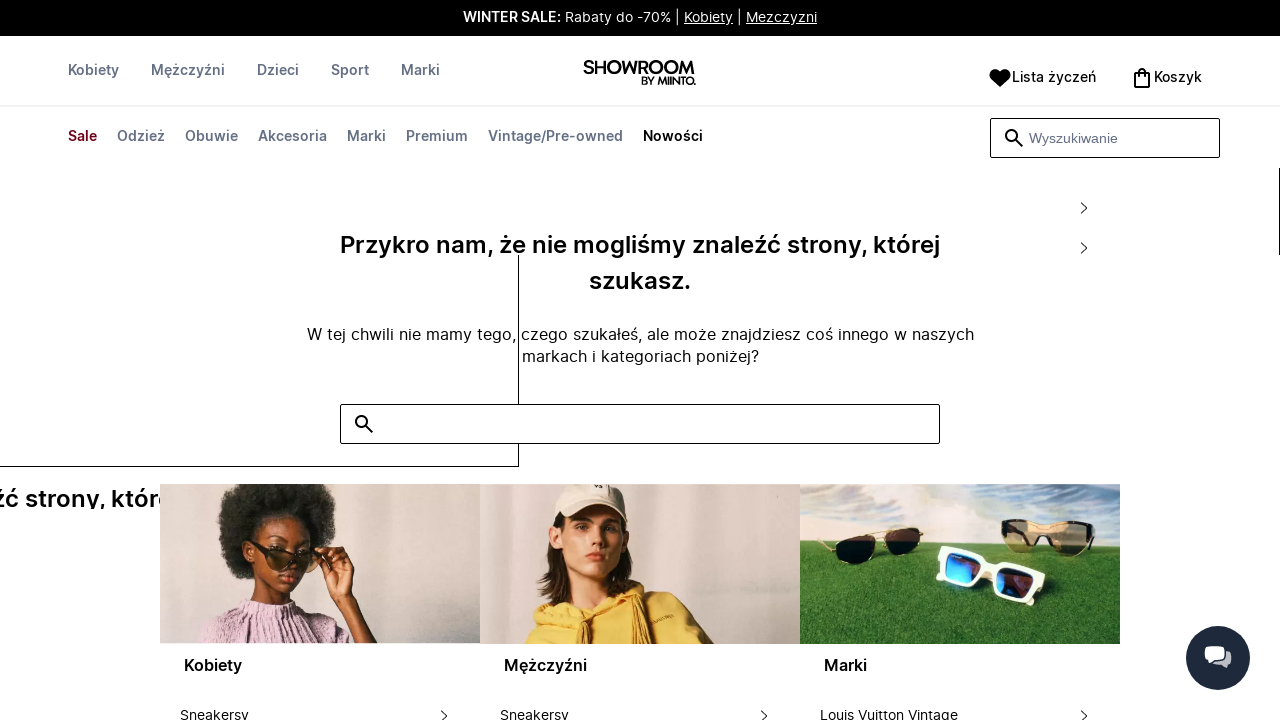

--- FILE ---
content_type: text/html
request_url: https://www.showroom.pl/brands/currentelliott
body_size: 65271
content:
<!doctype html>
<html lang="pl">
  <head>
  <meta charset="UTF-8">
  <meta name="theme-color" content="#ffffff"/>
  <meta name="viewport" content="width=device-width, initial-scale=1.0, maximum-scale=1.0, shrink-to-fit=no" />
  <meta name="google-site-verification" content="_VQOMyNGJf3RXn4QripxyJ1HCED04JLEVkszf9KJ524" />
  <meta name="msapplication-TileColor" content="#ffffff">
  <meta name="msapplication-TileImage" content="/ms-icon-144x144.png">

  
    <link rel="apple-touch-icon" sizes="57x57" href="/assets/favicons/pl/apple-icon-57x57.png">
    <link rel="apple-touch-icon" sizes="60x60" href="/assets/favicons/pl/apple-icon-60x60.png">
    <link rel="apple-touch-icon" sizes="72x72" href="/assets/favicons/pl/apple-icon-72x72.png">
    <link rel="apple-touch-icon" sizes="76x76" href="/assets/favicons/pl/apple-icon-76x76.png">
    <link rel="apple-touch-icon" sizes="114x114" href="/assets/favicons/pl/apple-icon-114x114.png">
    <link rel="apple-touch-icon" sizes="120x120" href="/assets/favicons/pl/apple-icon-120x120.png">
    <link rel="apple-touch-icon" sizes="144x144" href="/assets/favicons/pl/apple-icon-144x144.png">
    <link rel="apple-touch-icon" sizes="152x152" href="/assets/favicons/pl/apple-icon-152x152.png">
    <link rel="apple-touch-icon" sizes="180x180" href="/assets/favicons/pl/apple-icon-180x180.png">
    <link rel="icon" type="image/png" sizes="192x192" href="/assets/favicons/pl/android-icon-192x192.png">
    <link rel="icon" type="image/png" sizes="32x32" href="/assets/favicons/pl/favicon-32x32.png">
    <link rel="icon" type="image/png" sizes="96x96" href="/assets/favicons/pl/favicon-96x96.png">
    <link rel="icon" type="image/png" sizes="16x16" href="/assets/favicons/pl/favicon-16x16.png">
  

  <link rel="stylesheet" href="/assets/fonts/fonts.css" media="print" onload="this.media='all'">
  <link rel="stylesheet" href="/assets/css/common.css" media="print" onload="this.media='all'">
  <link rel="stylesheet" href="/assets/css/plp.css" media="print" onload="this.media='all'">
  <link rel="stylesheet" href="/assets/css/dixa.css" media="print" onload="this.media='all'">
  <link rel="manifest" href="/assets/manifest/pl.json">
  <style><no value></style>

  <script>
    var internalAnalyticsUrl = "https://api-internal-analytics.miinto.net"
  </script>

  <script src="/assets/scripts/internal-analytics-client.js?v=348ac085a51ccebfe2b9059872abeab4"></script>

  <script defer id="CookieConsent" src="https://policy.app.cookieinformation.com/uc.js" data-culture="PL"></script>
  <script>
    if ("serviceWorker" in navigator) {
      window.addEventListener("load", function () {
        navigator.serviceWorker.register("/static/sw/sw.js", {
          scope: "/",
        });
      });
    }
  </script>

  
    <script id="placeToInsertGTMScriptsBefor"></script>
    <script>
      var dataLayerValuesFromTheServer = [{"page_type":"Other","pageTitle":"Odzież | Kupuj ubrania w najlepszych sklepach stacjonarnych z Danii i Szwecji przez internet | Showroom.pl","pageMetaDescription":"Firma Showroom.pl skupia w jednym miejscu najlepsze sklepy z ubraniami, butami i akcesoriami z Danii i Szwecji, umożliwiając zakupy z wiodących butików stacjonarnych przez internet oraz zapewniając w ten sposób fachową ekspertyzę i know-how, a także bezpieczeństwo dostaw. I jakość!","pageMetaKeywords":"","fitpredictor_user_email_hashed":"","device":"Web","pageUrl":"/head_section","userId":0,"currency":"PLN"}];
      if (window.dataLayer) {
          window.dataLayer = window.dataLayer.concat(dataLayerValuesFromTheServer)
      } else {
          var dataLayer = dataLayerValuesFromTheServer;
      }
    </script>
    <style>.async-hide { opacity: 0 !important} </style>
    <script>(function(a,s,y,n,c,h,i,d,e){s.className+=' '+y;h.start=1*new Date;
    h.end=i=function(){s.className=s.className.replace(RegExp(' ?'+y),'')};
    (a[n]=a[n]||[]).hide=h;setTimeout(function(){i();h.end=null},c);h.timeout=c;
    })(window,document.documentElement,'async-hide','dataLayer',4000,
    {'GTM-N6FHJ4M':true});</script>

    <!-- Google Tag Manager -->
    <script>(function(w,d,s,l,i){w[l]=w[l]||[];w[l].push({'gtm.start':
    new Date().getTime(),event:'gtm.js'});var f=d.getElementById(s),
    j=d.createElement('script'),dl=l!='dataLayer'?'&l='+l:'';j.async=true;j.src=
    '//www.googletagmanager.com/gtm.js?id='+i+dl+'&gtm_cookies_win=x';
    j.addEventListener('load', function() {
      var _ge = new CustomEvent('gtm_loaded', { bubbles: true });
      d.dispatchEvent(_ge);
    });
    f.parentNode.insertBefore(j,f);
    })(window,document,'placeToInsertGTMScriptsBefor','dataLayer','GTM-N6FHJ4M');</script>
    <!-- End Google Tag Manager -->

    <script>
      window.dataLayer = window.dataLayer || [];
      function gtag(){dataLayer.push(arguments);}
      gtag('consent', 'default', {
          ad_storage: 'denied',
          analytics_storage: 'denied',
          wait_for_update: 500,
      });
      gtag('set', 'ads_data_redaction', true);
      gtag('js', new Date());
      gtag('config', 'GTM-N6FHJ4M');
    </script>

  <script>
    window.__STRATEGY__ = "plpbrand";
  </script>
  <title>Odzież | Kupuj ubrania w najlepszych sklepach stacjonarnych z Danii i Szwecji przez internet | Showroom.pl</title>
<meta name="description" content="Firma Showroom.pl skupia w jednym miejscu najlepsze sklepy z ubraniami, butami i akcesoriami z Danii i Szwecji, umożliwiając zakupy z wiodących butików stacjonarnych przez internet oraz zapewniając w ten sposób fachową ekspertyzę i know-how, a także bezpieczeństwo dostaw. I jakość!">
<meta name="robots" content="noindex, follow">
<meta property="og:type" content="website" />
<meta property="og:title" content="Odzież | Kupuj ubrania w najlepszych sklepach stacjonarnych z Danii i Szwecji przez internet | Showroom.pl" />
<meta property="og:description" content="Firma Showroom.pl skupia w jednym miejscu najlepsze sklepy z ubraniami, butami i akcesoriami z Danii i Szwecji, umożliwiając zakupy z wiodących butików stacjonarnych przez internet oraz zapewniając w ten sposób fachową ekspertyzę i know-how, a także bezpieczeństwo dostaw. I jakość!" />
<meta property="og:url" content="https://www.showroom.pl/brands/currentelliott" />
<link rel="canonical" href="https://www.showroom.pl/brands/currentelliott">


</head>
  
  <body>
    <div id="plp">
      <style>--sxs{--sxs:0 t-jIWXJA}@media{:root,.t-jIWXJA{--colors-black8:#262626;--colors-black9:#222222;--colors-black10:#333333;--colors-black11:#6F6F6F;--colors-black12:#000000;--colors-white:#FFFFFF;--colors-steel1:#848c9d;--colors-steel2:#757e91;--colors-steel3:#667085;--colors-steel4:#5b6477;--colors-steel5:#51596a;--colors-grey1:#FCFCFC;--colors-grey2:#F8F8F8;--colors-grey3:#F3F3F3;--colors-grey4:#EDEDED;--colors-grey5:#E8E8E8;--colors-grey6:#E2E2E2;--colors-grey7:#DBDBDB;--colors-grey8:#C7C7C7;--colors-grey9:#8F8F8F;--colors-grey10:#858585;--colors-grey11:#6F6F6F;--colors-grey12:#171717;--colors-beige1:#FDFCFC;--colors-beige2:#F9F7F7;--colors-beige3:#F5F3F3;--colors-beige4:#F0EDED;--colors-beige5:#ECE8E8;--colors-beige6:#E8E2E2;--colors-beige7:#E2DBDB;--colors-beige8:#D3C7C7;--colors-beige9:#9B8F8F;--colors-beige10:#938585;--colors-beige11:#7D6F6F;--colors-beige12:#140606;--colors-burgundy1:#FFFBFD;--colors-burgundy2:#FEF6F9;--colors-burgundy3:#F6EAED;--colors-burgundy4:#F2E3E7;--colors-burgundy5:#EBD4DA;--colors-burgundy6:#DEB8C1;--colors-burgundy7:#D6A6B1;--colors-burgundy8:#CC909D;--colors-burgundy9:#700016;--colors-burgundy10:#66000E;--colors-burgundy11:#520008;--colors-burgundy12:#180004;--colors-tomato1:#FFFCFC;--colors-tomato2:#FFF8F7;--colors-tomato3:#FFF0EE;--colors-tomato4:#FFE6E2;--colors-tomato5:#FDD8D3;--colors-tomato6:#FAC7BE;--colors-tomato7:#F3B0A2;--colors-tomato8:#EA9280;--colors-tomato9:#E54D2E;--colors-tomato10:#DB4324;--colors-tomato11:#CA3214;--colors-tomato12:#341711;--colors-grass1:#FBFEFB;--colors-grass2:#F3FCF3;--colors-grass3:#EBF9EB;--colors-grass4:#DFF3DF;--colors-grass5:#CEEBCF;--colors-grass6:#B7DFBA;--colors-grass7:#97CF9C;--colors-grass8:#65BA75;--colors-grass9:#46A758;--colors-grass10:#3D9A50;--colors-grass11:#297C3B;--colors-grass12:#1B311E;--colors-amber1:#FEFDFB;--colors-amber2:#FFF9ED;--colors-amber3:#FFF4D5;--colors-amber4:#FFECBC;--colors-amber5:#FFE3A2;--colors-amber6:#FFD386;--colors-amber7:#F3BA63;--colors-amber8:#EE9D2B;--colors-amber9:#FFB224;--colors-amber10:#FFA01C;--colors-amber11:#AD5700;--colors-amber12:#4E2009;--colors-blue1:#FBFDFF;--colors-blue2:#F5FAFF;--colors-blue3:#EDF6FF;--colors-blue4:#E1F0FF;--colors-blue5:#CEE7FE;--colors-blue6:#B7D9F8;--colors-blue7:#96C7F2;--colors-blue8:#5EB0EF;--colors-blue9:#0090FF;--colors-blue10:#0081F1;--colors-blue11:#006ADC;--colors-blue12:#00254D;--colors-opacity1:rgba(0, 0, 0, 0.05);--colors-opacity2:rgba(0, 0, 0, 0.1);--colors-opacity3:rgba(0, 0, 0, 0.2);--colors-opacity4:rgba(0, 0, 0, 0.3);--colors-opacity5:rgba(0, 0, 0, 0.4);--colors-opacity6:rgba(0, 0, 0, 0.5);--colors-opacity7:rgba(0, 0, 0, 0.6);--colors-opacity8:rgba(0, 0, 0, 0.7);--colors-opacity9:rgba(0, 0, 0, 0.8);--colors-opacity10:rgba(0, 0, 0, 0.9);--colors-opacity11:rgb(0, 0, 0);--fontSizes-text4Xl:48px;--fontSizes-text3Xl:40px;--fontSizes-text2Xl:32px;--fontSizes-textXl:24px;--fontSizes-textLg:20px;--fontSizes-textBase:16px;--fontSizes-textSm:14px;--fontSizes-textXs:12px;--fontSizes-text2Xs:10px;--fontWeights-regular:400;--fontWeights-medium:500;--fontWeights-semiBold:600;--fontWeights-bold:700;--lineHeights-text4Xl:56px;--lineHeights-text3Xl:48px;--lineHeights-text2Xl:40px;--lineHeights-textXl:36px;--lineHeights-textLg:32px;--lineHeights-textBase:24px;--lineHeights-textSm:22px;--lineHeights-textXs:18px;--lineHeights-text2Xs:16px;--fonts-sans:'Inter', sans-serif}}--sxs{--sxs:1 k-iCEKFz k-ITCFc k-jbPmLQ edypwf}@media{@keyframes k-iCEKFz{0%{transform:scale(1)}50%{transform:scale(1.1)}}@keyframes k-ITCFc{from{transform:translateX(-100%)}to{transform:translateX(0%)}}@keyframes k-jbPmLQ{from{transform:translateX(0%)}to{transform:translateX(-100%)}}*{margin:0;padding:0;box-sizing:border-box}html{touch-action:manipulation}html,body{font-family:'Inter', sans-serif;height:100%;width:100%;-moz-osx-font-smoothing:grayscale;-webkit-font-smoothing:antialiased;text-rendering:optimizeLegibility}a{-webkit-tap-highlight-color:rgba(0, 0, 0, 0)}button{cursor:default;outline:none}}--sxs{--sxs:2 c-bdYtjD c-PJLV c-jMrfUZ c-hFGPfh c-hTWDRh c-gWfLcr c-dgYHFY c-fNBcZn c-jGndQ c-cIdiJW c-fuKDPN c-jtoHJj c-euvwkQ c-cmpvrW c-kSflVB c-bSMcqW c-hHczTq c-jIamXV c-wYbzn c-cpdcLN c-jVwFOG c-bkAZOM c-bPRzGn c-bRmaID c-haUwlz c-fWhZOE c-drilHR c-fkLskC c-iSXmKl c-jMtymh c-gWEtwx c-iUYqsq c-hakyQ c-hOcsoX c-gmHjbo c-CIXfS c-jxHTcr c-gqCOKV c-hfNkDq c-bJAcWD c-fZZjup c-lkeMPY c-hZZYhF c-iQWzLa c-kIEWo c-hobrPJ c-jzRoFo}@media{.c-bdYtjD{width:100%;align-items:center;justify-content:center;text-align:center;position:sticky;top:0;z-index:10}@media (min-width:1025px){.c-bdYtjD{position:relative}}.c-bdYtjD p,.c-bdYtjD span,.c-bdYtjD a{color:var(--colors-white)}.c-jMrfUZ{-webkit-hyphens:auto;hyphens:auto}.c-jMrfUZ a{text-decoration:underline;color:inherit}.c-hFGPfh{width:100%;position:sticky;top:30px;z-index:20;background-color:var(--colors-white)}@media (min-width:801px){.c-hFGPfh{top:32px}}@media (min-width:1025px){.c-hFGPfh{position:relative;top:0}}.c-hTWDRh{max-wwidth:calc(100% - 120px);margin-left:auto;margin-right:auto;padding-bottom:16px;border-bottom:1px solid var(--colors-beige3)}@media (min-width:1025px){.c-hTWDRh{border-bottom:none;padding:24px 60px 0}}@media (min-width:1600px){.c-hTWDRh{max-width:1440px;padding:24px 0 0}}.c-dgYHFY{position:relative;width:100%;display:flex;justify-content:space-between;align-items:center;padding:0 8px;background-color:var(--colors-white)}.c-fNBcZn{cursor:pointer;background-color:var(--colors-white);color:var(--colors-black12);height:48px;width:48px;border-radius:2px;border:none;display:flex;align-items:center;justify-content:center;column-gap:8px}.c-fNBcZn:hover{color:var(--colors-black10)}.c-fNBcZn:hover.icon-button-counter{background-color:var(--colors-burgundy10)}.c-fNBcZn:focus-visible{outline:2px solid var(--colors-blue7);outline-offset:1px}.c-fNBcZn:active{background-color:var(--colors-white);color:var(--colors-black11)}.c-fNBcZn:active.icon-button-counter{background-color:var(--colors-burgundy11)}.c-fNBcZn:disabled{background-color:var(--colors-white);color:var(--colors-black11);cursor:not-allowed}.c-fNBcZn:disabled.icon-button-counter{background-color:var(--colors-black11)}.c-cIdiJW{text-decoration:none}.c-jGndQ{position:absolute;top:50%;left:50%;transform:translate(-50%,-50%)}.c-fuKDPN{display:flex;;justify-content:flex-end}.c-cmpvrW{position:relative}.c-kSflVB{display:flex;justify-content:space-between;align-items:center;gap:16px}.c-bSMcqW{position:relative;width:100%}.c-hHczTq{position:absolute;top:50%;transform:translateY(-50%);cursor:pointer}.c-jIamXV{width:100%;font-size:var(--fontSizes-textSm);line-height:var(--lineHeights-textSm);background:var(--colors-white);color:var(--colors-black12);height:40px;border-radius:2px;border:1px solid var(--colors-black12)}.c-jIamXV::-webkit-search-cancel-button,.c-jIamXV::-webkit-search-decoration,.c-jIamXV::-webkit-search-results-button,.c-jIamXV::-webkit-search-results-decoration{display:none}.c-jIamXV::placeholder{opacity:1;color:var(--colors-steel3)}.c-jIamXV:hover{color:var(--colors-black10)}@media (min-width:1025px){.c-jIamXV:hover{box-shadow:0 0 0 1px var(--colors-black10)}}.c-jIamXV:focus,.c-cmpvrW:focus-within .c-jIamXV{outline:none;box-shadow:none;color:var(--colors-black12)}.c-euvwkQ{padding:0 20px}.c-jtoHJj{z-index:-1;transition:margin-top 0.3s, opacity 0.3s}.c-wYbzn{position:fixed;top:0;left:0;width:100vw;height:100dvh;background-color:rgba(0, 0, 0, 0.5);transition:opacity 200ms ease-in-out;opacity:0;pointer-events:none}.c-cpdcLN{position:fixed;top:0;display:flex;flex-direction:column;gap:24px;width:calc(100% - 28px);background-color:var(--colors-white);height:100dvh;padding:16px;transform:translateX(-100%)}.c-jVwFOG{display:flex;align-items:center;justify-content:space-between}.c-bkAZOM{width:24px;height:24px}.c-bPRzGn{display:flex;flex-direction:column;gap:24px;height:100%;overflow:hidden}.c-bRmaID{list-style:none;display:flex;flex-direction:row;align-items:flex-start;gap:24px;border-bottom:1px solid var(--colors-grey4);min-height:44px;overflow-y:auto}.c-haUwlz{display:block;color:var(--colors-steel3);font-weight:var(--fontWeights-semiBold);font-size:var(--fontSizes-textSm);line-height:var(--lineHeights-textSm);border-bottom:2px solid transparent;padding:0 0 19px;background:transparent;border:none;cursor:pointer;text-decoration:none}.c-fWhZOE{list-style:none;display:flex;flex-direction:column;flex-grow:1;overflow-y:auto}.c-drilHR{display:flex;justify-content:space-between;align-items:center;color:var(--colors-black12);font-size:var(--fontSizes-textSm);font-weight:var(--fontWeights-semiBold);line-height:var(--lineHeights-textSm);padding-top:8px;padding-bottom:8px;text-decoration:none}.c-fkLskC{list-style:none;display:flex;flex-direction:column;gap:16px;padding-top:24px;border-top:1px solid var(--colors-grey4);margin-top:auto;height:auto}.c-iSXmKl{color:var(--colors-black12);font-weight:var(--fontWeights-regular);font-size:var(--fontSizes-textSm);line-height:var(--lineHeights-textSm);text-decoration:none}.c-gWfLcr{display:flex;flex-direction:column;position:relative;z-index:20;width:100%}.c-gWEtwx{display:flex;justify-content:flex-start;position:relative;min-height:44px;flex:1}.c-gWEtwx > ul{margin-right:16px}.c-gWEtwx ul:last-of-type{margin-right:0}.c-iUYqsq{display:flex;justify-content:flex-start;flex-direction:row;list-style:none}.c-hakyQ{display:block}.c-hOcsoX{display:inline-block;outline:none;cursor:pointer;font-size:var(--fontSizes-textSm);line-height:var(--lineHeights-textSm);font-weight:var(--fontWeights-semiBold);text-decoration-line:none}.c-gmHjbo{width:max-content;display:none;justify-content:flex-start;flex-direction:row;list-style:none;position:absolute;top:44px;padding-top:14px;padding-bottom:14px;left:0}.c-gmHjbo > *{margin-right:4px}.c-gmHjbo li:last-of-type{margin-right:0}.c-CIXfS{position:absolute;width:100vw;margin-top:14px;background:var(--colors-white);padding:18px 68px 36px;border-bottom:1px solid var(--colors-beige3);border-top:2px solid var(--colors-beige3);z-index:20}@media (min-width:1025px){.c-CIXfS{left:-60px;padding:18px 68px 36px}}@media (min-width:1600px){.c-CIXfS{left:calc((100vw - 1440px) / -2)}}.c-jxHTcr{display:flex;justify-content:flex-start;align-items:flex-start;flex-wrap:wrap;gap:16px;margin-left:auto;margin-right:auto;width:100%}.c-jxHTcr > *{width:220px}@media (min-width:1600px){.c-jxHTcr{padding-left:8px;padding-right:8px;max-width:1440px}}.c-gqCOKV{padding:4px 0;display:flex;flex-direction:column;row-gap:8px}.c-hfNkDq{display:flex;flex-direction:column;row-gap:8px}.c-bJAcWD{list-style:none;font-weight:var(--fontWeights-regular)}.c-fZZjup{font-size:var(--fontSizes-textSm);line-height:var(--lineHeights-textSm);transition:background 300ms;cursor:pointer;text-decoration-line:none;padding:4px 0;outline:none}.c-lkeMPY{flex:1;display:flex;justify-content:flex-end;align-items:baseline}.c-hZZYhF{position:relative;background-color:var(--colors-white);min-height:48px;border-radius:2px;border:none;display:inline-flex;align-items:center;justify-content:center;column-gap:8px;color:var(--colors-black12);cursor:pointer;padding-left:16px;padding-right:16px;text-decoration:none}.c-hZZYhF:hover{color:var(--colors-black10)}.c-hZZYhF:hover .c-bzUdWo{background-color:var(--colors-burgundy10)}.c-hZZYhF:focus-visible{outline:2px solid var(--colors-blue7);outline-offset:1px}.c-hZZYhF:active{background-color:var(--colors-white);color:var(--colors-black11)}.c-hZZYhF:active .c-bzUdWo{background-color:var(--colors-burgundy11)}.c-hZZYhF:disabled{background-color:var(--colors-white);color:var(--colors-black11);cursor:not-allowed}.c-hZZYhF:disabled .c-bzUdWo{background-color:var(--colors-black11)}.c-iQWzLa{font-size:var(--fontSizes-textBase);line-height:var(--lineHeights-textBase);font-weight:var(--fontWeights-medium)}.c-kIEWo{display:inline;position:relative}.c-kIEWo .c-hZZYhF{z-index:20;border-width:2px 2px 0px 2px;border-radius:2px 2px 0px 0px;border-style:solid}.c-hobrPJ{position:absolute;top:58px}.c-jMtymh{display:flex;justify-content:space-between;align-items:flex-start;position:relative}@media (min-width:1025px){.c-jMtymh{min-height:108px}}.c-jzRoFo{display:none;position:absolute;width:100%;left:0;top:69px;border:1px solid var(--colors-grey3)}}--sxs{--sxs:3 c-PJLV-hyPGYo-size-small c-jMrfUZ-dYJjti-weight-regular c-jMrfUZ-cWyRje-size-textXs c-PJLV-dHfCCy-size-medium c-PJLV-jzpQJo-size-large c-jMrfUZ-hBPrlC-size-textSm c-fNBcZn-cmpvrW-position-relative c-jtoHJj-ecFJRE-isScrolling-false c-hHczTq-jWtlNf-size-xs c-jIamXV-cnZPbs-size-xs c-haUwlz-jXCMkU-active-true c-drilHR-cfraru-variant-primary c-hOcsoX-cKAwkL-variant-primary c-gmHjbo-dhzjXW-visible-true c-hOcsoX-jowzJi-variant-secondary c-CIXfS-kBYYkb-visible-false c-fZZjup-dFZANM-variant-external c-fZZjup-jAZbuB-variant-default c-hZZYhF-jIGKny-variant-header c-kIEWo-hkfENb-isOpen-false c-hobrPJ-czsSGP-position-right}@media{.c-PJLV-hyPGYo-size-small{padding:6px}.c-jMrfUZ-dYJjti-weight-regular{font-weight:var(--fontWeights-regular)}.c-jMrfUZ-cWyRje-size-textXs{font-size:var(--fontSizes-textXs);line-height:var(--lineHeights-textXs)}.c-PJLV-dHfCCy-size-medium{padding:7px;column-gap:10px}.c-PJLV-jzpQJo-size-large{padding:7px;column-gap:12px}.c-jMrfUZ-hBPrlC-size-textSm{font-size:var(--fontSizes-textSm);line-height:var(--lineHeights-textSm)}.c-fNBcZn-cmpvrW-position-relative{position:relative}.c-hHczTq-jWtlNf-size-xs{left:12px}.c-jIamXV-cnZPbs-size-xs{padding-left:42px;padding-right:42px}.c-jtoHJj-ecFJRE-isScrolling-false{margin-top:0px;opacity:1}.c-haUwlz-jXCMkU-active-true{color:var(--colors-black12);border-bottom:2px solid var(--colors-black12)}.c-drilHR-cfraru-variant-primary{font-size:var(--fontSizes-textSm)}.c-hOcsoX-cKAwkL-variant-primary{padding:0 8px 20px;---shadowColor:transparent;box-shadow:0 3px 0 -1px var(---shadowColor);transition:box-shadow 300ms;color:var(--colors-steel3);background:var(--colors-white)}.c-hOcsoX-cKAwkL-variant-primary:hover{---shadowColor:var(--colors-black12);color:var(--colors-black12)}.c-hOcsoX-cKAwkL-variant-primary:active{---shadowColor:var(--colors-black11);color:var(--colors-black11)}.c-hOcsoX-cKAwkL-variant-primary:focus-visible{outline:2px solid var(--colors-blue7);outline-offset:1px}.c-gmHjbo-dhzjXW-visible-true{display:flex}.c-hOcsoX-jowzJi-variant-secondary{padding:8px;color:var(--colors-steel3);background:var(--colors-white)}.c-hOcsoX-jowzJi-variant-secondary:hover{color:var(--colors-steel5)}.c-hOcsoX-jowzJi-variant-secondary:active{color:var(--colors-steel4)}.c-hOcsoX-jowzJi-variant-secondary:focus-visible{background-color:var(--colors-blue3)}.c-CIXfS-kBYYkb-visible-false{display:none}.c-fZZjup-dFZANM-variant-external:hover{text-decoration-line:underline}.c-fZZjup-dFZANM-variant-external:focus-visible{text-decoration:underline;background:var(--colors-blue3)}.c-fZZjup-dFZANM-variant-external:active{text-decoration:underline;color:var(--colors-black11)}.c-fZZjup-jAZbuB-variant-default:hover{color:var(--colors-black10);text-decoration-line:underline}.c-fZZjup-jAZbuB-variant-default:focus-visible{text-decoration:underline;background:var(--colors-blue3)}.c-fZZjup-jAZbuB-variant-default:active{text-decoration:underline;color:var(--colors-black11)}.c-hZZYhF-jIGKny-variant-header{min-height:34px}.c-hZZYhF-jIGKny-variant-header .c-bzUdWo{top:0}.c-hZZYhF-jIGKny-variant-header .c-iQWzLa{font-size:var(--fontSizes-textSm);line-height:var(--lineHeights-textSm);font-weight:var(--fontWeights-medium)}.c-kIEWo-hkfENb-isOpen-false .c-hZZYhF{border-color:transparent}.c-hobrPJ-czsSGP-position-right{right:0}}--sxs{--sxs:4 c-hHczTq-jSbexE-size-sm c-hHczTq-fFHmqo-size-md c-hHczTq-kYDDEP-size-lg c-jIamXV-jlmIOD-size-sm c-jIamXV-foiScX-size-md c-jIamXV-jzsFHz-size-lg c-jzRoFo-fheUDw-isVisible-true}@media{@media (min-width:481px){.c-hHczTq-jSbexE-size-sm{left:12px}}@media (min-width:801px){.c-hHczTq-fFHmqo-size-md{left:12px}}@media (min-width:1025px){.c-hHczTq-kYDDEP-size-lg{left:12px}}@media (min-width:481px){.c-jIamXV-jlmIOD-size-sm{padding-left:42px;padding-right:42px}}@media (min-width:801px){.c-jIamXV-foiScX-size-md{padding-left:42px;padding-right:42px}}@media (min-width:1025px){.c-jIamXV-jzsFHz-size-lg{padding-left:38px;padding-right:30px;width:230px;height:40px}}@media (min-width:1025px){.c-jIamXV-jzsFHz-size-lg:focus,.c-cmpvrW:focus-within .c-jIamXV-jzsFHz-size-lg{box-shadow:0 0 0 1px var(--colors-black12)}}@media (min-width:1025px){.c-jIamXV-jzsFHz-size-lg:focus::placeholder,.c-cmpvrW:focus-within .c-jIamXV-jzsFHz-size-lg::placeholder{color:var(--colors-steel3)}}@media (min-width:1025px){.c-jzRoFo-fheUDw-isVisible-true{display:block}}}--sxs{--sxs:6 c-bdYtjD-inVHKY-css c-fNBcZn-ilexLGO-css c-drilHR-ieCDATJ-css c-drilHR-iTGGkD-css c-drilHR-iiZJyeq-css c-hOcsoX-iejQzbb-css c-hOcsoX-ijnEyTJ-css c-fZZjup-ibdDtCs-css c-fZZjup-ikBvgqv-css c-fZZjup-iJzunS-css c-fZZjup-idziiCd-css c-fZZjup-ietXtMo-css c-hOcsoX-iisgyOJ-css c-fZZjup-ieBVShz-css c-fZZjup-igYpZYo-css c-hOcsoX-igQHlOs-css}@media{@initial{.c-bdYtjD-inVHKY-css{display:flex;background-color:#000000}}@media (min-width:360px){.c-bdYtjD-inVHKY-css{display:flex;background-color:#000000}}@media (min-width:481px){.c-bdYtjD-inVHKY-css{display:flex;background-color:#000000}}@media (min-width:801px){.c-bdYtjD-inVHKY-css{display:flex;background-color:#000000}}@media (min-width:1025px){.c-bdYtjD-inVHKY-css{display:flex;background-color:#000000}}@media (min-width:1600px){.c-bdYtjD-inVHKY-css{display:flex;background-color:#000000}}.c-fNBcZn-ilexLGO-css{width:34px}@media (min-width:360px){.c-drilHR-ieCDATJ-css{color:#700017}}@media (min-width:360px){.c-drilHR-ieCDATJ-css:hover{color:#700017}}.c-drilHR-iiZJyeq-css{font-weight:bold}@media (min-width:801px){.c-hOcsoX-ijnEyTJ-css{color:#700017}}@media (min-width:801px){.c-hOcsoX-ijnEyTJ-css:hover{color:#700017;---shadowColor:#700017}}.c-fZZjup-ibdDtCs-css{color:var(--colors-black12);font-weight:var(--fontWeights-regular)}@media (min-width:801px){.c-fZZjup-ibdDtCs-css{color:#700017}}@media (min-width:801px){.c-fZZjup-ibdDtCs-css:hover{color:#700017;---shadowColor:#700017}}.c-fZZjup-ibdDtCs-css{font-weight:bold}.c-fZZjup-ikBvgqv-css{color:var(--colors-black12);font-weight:var(--fontWeights-regular)}.c-fZZjup-iJzunS-css{color:var(--colors-black12);font-weight:var(--fontWeights-regular);font-weight:bold}.c-fZZjup-idziiCd-css{color:var(--colors-black12);font-weight:var(--fontWeights-regular)}@media (min-width:801px){.c-fZZjup-idziiCd-css{color:#000000}}@media (min-width:801px){.c-fZZjup-idziiCd-css:hover{color:#000000;---shadowColor:#000000}}.c-fZZjup-idziiCd-css{font-weight:bold}.c-fZZjup-ietXtMo-css{color:var(--colors-black12);font-weight:var(--fontWeights-regular)}@media (min-width:801px){.c-fZZjup-ietXtMo-css{color:#000000}}@media (min-width:801px){.c-fZZjup-ietXtMo-css:hover{color:#000000;---shadowColor:#000000}}@media (min-width:801px){.c-hOcsoX-iisgyOJ-css{color:#000000}}@media (min-width:801px){.c-hOcsoX-iisgyOJ-css:hover{color:#000000;---shadowColor:#000000}}.c-hOcsoX-iisgyOJ-css{font-weight:bold}.c-fZZjup-ieBVShz-css{color:var(--colors-black12);font-weight:var(--fontWeights-regular)}@media (min-width:801px){.c-fZZjup-ieBVShz-css{color:#000000}}@media (min-width:801px){.c-fZZjup-ieBVShz-css:hover{color:#000000;---shadowColor:#000000}}.c-fZZjup-igYpZYo-css{color:var(--colors-black12);font-weight:var(--fontWeights-regular)}@media (min-width:801px){.c-hOcsoX-igQHlOs-css{color:#700017}}@media (min-width:801px){.c-hOcsoX-igQHlOs-css:hover{color:#700017;---shadowColor:#700017}}.c-hOcsoX-igQHlOs-css{font-weight:bold}}.fresnel-container{margin:0;padding:0;}
@media not all and (min-width:0px) and (max-width:480.98px){.fresnel-at-xs{display:none!important;}}
@media not all and (min-width:481px) and (max-width:800.98px){.fresnel-at-sm{display:none!important;}}
@media not all and (min-width:801px) and (max-width:1024.98px){.fresnel-at-md{display:none!important;}}
@media not all and (min-width:1025px){.fresnel-at-lg{display:none!important;}}
@media not all and (max-width:480.98px){.fresnel-lessThan-sm{display:none!important;}}
@media not all and (max-width:800.98px){.fresnel-lessThan-md{display:none!important;}}
@media not all and (max-width:1024.98px){.fresnel-lessThan-lg{display:none!important;}}
@media not all and (min-width:481px){.fresnel-greaterThan-xs{display:none!important;}}
@media not all and (min-width:801px){.fresnel-greaterThan-sm{display:none!important;}}
@media not all and (min-width:1025px){.fresnel-greaterThan-md{display:none!important;}}
@media not all and (min-width:0px){.fresnel-greaterThanOrEqual-xs{display:none!important;}}
@media not all and (min-width:481px){.fresnel-greaterThanOrEqual-sm{display:none!important;}}
@media not all and (min-width:801px){.fresnel-greaterThanOrEqual-md{display:none!important;}}
@media not all and (min-width:1025px){.fresnel-greaterThanOrEqual-lg{display:none!important;}}
@media not all and (min-width:0px) and (max-width:480.98px){.fresnel-between-xs-sm{display:none!important;}}
@media not all and (min-width:0px) and (max-width:800.98px){.fresnel-between-xs-md{display:none!important;}}
@media not all and (min-width:0px) and (max-width:1024.98px){.fresnel-between-xs-lg{display:none!important;}}
@media not all and (min-width:481px) and (max-width:800.98px){.fresnel-between-sm-md{display:none!important;}}
@media not all and (min-width:481px) and (max-width:1024.98px){.fresnel-between-sm-lg{display:none!important;}}
@media not all and (min-width:801px) and (max-width:1024.98px){.fresnel-between-md-lg{display:none!important;}}</style>
      <div class="mf-main-top-sticky">
        <div id="mf-plp-header-root"><div class="c-bdYtjD c-bdYtjD-inVHKY-css"><div class="fresnel-container fresnel-lessThan-md fresnel-:R5:"><div class="c-PJLV c-PJLV-hyPGYo-size-small"><div class="c-jMrfUZ c-jMrfUZ-dYJjti-weight-regular c-jMrfUZ-cWyRje-size-textXs"><p><strong style="color: rgb(255, 255, 255);">WINTER SALE:</strong><span style="color: rgb(255, 255, 255);"> Rabaty do -70% | </span><a href="https://www.showroom.pl/damskie/sale" rel="noopener noreferrer" target="_blank" style="color: rgb(255, 255, 255);">Kobiety</a><span style="color: rgb(255, 255, 255);"> | </span><a href="https://www.showroom.pl/meska/sale" rel="noopener noreferrer" target="_blank" style="color: rgb(255, 255, 255);">Mezczyzni</a></p></div></div></div><div class="fresnel-container fresnel-at-md fresnel-:R9:"><div class="c-PJLV c-PJLV-dHfCCy-size-medium"><div class="c-jMrfUZ c-jMrfUZ-dYJjti-weight-regular c-jMrfUZ-cWyRje-size-textXs"><p><strong style="color: rgb(255, 255, 255);">WINTER SALE:</strong><span style="color: rgb(255, 255, 255);"> Rabaty do -70% | </span><a href="https://www.showroom.pl/damskie/sale" rel="noopener noreferrer" target="_blank" style="color: rgb(255, 255, 255);">Kobiety</a><span style="color: rgb(255, 255, 255);"> | </span><a href="https://www.showroom.pl/meska/sale" rel="noopener noreferrer" target="_blank" style="color: rgb(255, 255, 255);">Mezczyzni</a></p></div></div></div><div class="fresnel-container fresnel-greaterThanOrEqual-lg fresnel-:Rd:"><div class="c-PJLV c-PJLV-jzpQJo-size-large"><div class="c-jMrfUZ c-jMrfUZ-dYJjti-weight-regular c-jMrfUZ-hBPrlC-size-textSm"><p><strong style="color: rgb(255, 255, 255);">WINTER SALE:</strong><span style="color: rgb(255, 255, 255);"> Rabaty do -70% | </span><a href="https://www.showroom.pl/damskie/sale" rel="noopener noreferrer" target="_blank" style="color: rgb(255, 255, 255);">Kobiety</a><span style="color: rgb(255, 255, 255);"> | </span><a href="https://www.showroom.pl/meska/sale" rel="noopener noreferrer" target="_blank" style="color: rgb(255, 255, 255);">Mezczyzni</a></p></div></div></div></div><header data-testid="header" class="c-hFGPfh"><div class="c-hTWDRh"><div class="fresnel-container fresnel-lessThan-lg fresnel-:R2m: c-gWfLcr"><div data-testid="mobile-header-logo-row" class="c-dgYHFY"><button title="Open menu" data-testid="icon-button" class="c-fNBcZn c-fNBcZn-cmpvrW-position-relative"><svg xmlns="http://www.w3.org/2000/svg" fill="currentColor" aria-hidden="true" viewBox="0 0 24 24" width="24" height="24"><path fill-rule="evenodd" d="M2.3 5.08C2.3 4.69341 2.6134 4.38 3 4.38H21C21.3866 4.38 21.7 4.69341 21.7 5.08C21.7 5.4666 21.3866 5.78 21 5.78H3C2.6134 5.78 2.3 5.4666 2.3 5.08ZM2.3 12.0031C2.3 11.6165 2.6134 11.3031 3 11.3031H21C21.3866 11.3031 21.7 11.6165 21.7 12.0031C21.7 12.3897 21.3866 12.7031 21 12.7031H3C2.6134 12.7031 2.3 12.3897 2.3 12.0031ZM3 18.2262C2.6134 18.2262 2.3 18.5396 2.3 18.9262C2.3 19.3128 2.6134 19.6262 3 19.6262H21C21.3866 19.6262 21.7 19.3128 21.7 18.9262C21.7 18.5396 21.3866 18.2262 21 18.2262H3Z" clip-rule="evenodd"></path></svg></button><a href="https://www.showroom.pl" title="Miinto Home" class="c-cIdiJW c-jGndQ"><div class="fresnel-container fresnel-lessThan-md fresnel-:R1cqm:"><svg width="114" height="26" viewBox="0 0 139 32" xmlns="http://www.w3.org/2000/svg"><defs><clipPath clipPathUnits="userSpaceOnUse" id="clip0_777_3160"><path d="m0 0h139v31.88h-139z"></path></clipPath></defs><g clip-path="url(#clip0_777_3160)"><g><path fill="black" d="m93.1 20.4h1.4l2.7 6.5 2.8-6.5h1.5l1.7 10.2h-2l-1-6.2-2.7 6.2h-0.7l-2.6-6.2-1 6.2h-2l1.9-10.2z"></path><path fill="black" d="m103.6 20.4h2v10.2h-2z"></path><path fill="black" d="m106.5 20.4h2v10.2h-2z"></path><path fill="black" d="m109.4 30.6v-10.2h1.4l6.2 6.8v-6.8h1.9v10.2h-1.3l-6.2-6.8v6.8z"></path><path fill="black" d="m123.8 22.2v8.4h-2v-8.4h-2.2v-1.8h6.5v1.8h-2.3z"></path><path fill-rule="evenodd" fill="black" d="m136.5 25.5c0 3.1-2.2 5.4-5.4 5.4-3.2 0-5.4-2.3-5.4-5.4 0-3.1 2.2-5.3 5.4-5.3 3.2 0 5.4 2.2 5.4 5.3zm-2 0c0-2-1.4-3.5-3.4-3.5-2 0-3.4 1.5-3.4 3.5 0 2.1 1.4 3.5 3.4 3.5 2 0 3.4-1.4 3.4-3.5z"></path><path fill="black" d="m137 30.8c-0.7 0-1.2-0.5-1.2-1.2 0-0.6 0.5-1.2 1.2-1.2 0.7 0 1.2 0.6 1.2 1.2 0 0.7-0.5 1.2-1.2 1.2z"></path><path fill-rule="evenodd" fill="black" d="m71.5 30.6zm0-10.2h3.9q1.1 0 1.8 0.4 0.8 0.3 1.1 0.9 0.4 0.6 0.4 1.4 0 0.6-0.2 1-0.3 0.5-0.7 0.8-0.4 0.2-0.9 0.4v0.1q0.6 0 1.1 0.3 0.5 0.3 0.8 0.8 0.3 0.6 0.3 1.4 0 0.7-0.4 1.4-0.4 0.6-1.1 1-0.8 0.3-2 0.3h-4.1zm3.7 4.4q0.5 0 0.8-0.2 0.4-0.2 0.6-0.5 0.3-0.4 0.3-0.8 0-0.6-0.4-1-0.5-0.4-1.3-0.4h-1.8v2.9zm0.1 4.3q1 0 1.5-0.4 0.4-0.4 0.4-1 0-0.5-0.2-0.8-0.2-0.4-0.6-0.6-0.5-0.2-1-0.2h-2.1v3z"></path><path fill="black" d="m78.4 20.4h2.1l2.5 4.5h0.1l2.5-4.5h2.1l-3.7 6.4v3.8h-1.9v-3.8l-3.7-6.4z"></path><path fill="black" d="m63.4 17.3h-2.3l-4.4-10.5-4.5 10.5h-2.4l-2.7-16.5h3.2l1.5 10.1 4.4-10.1h1.1l4.3 10.1 1.6-10.1h3.3l-3.1 16.5z"></path><path fill="black" d="m120.1 0.8h2.3l4.3 10.4 4.6-10.4h2.3l2.7 16.4h-3.2l-1.5-10.1-4.4 10.1h-1l-4.2-10.1-1.7 10.1h-3.2l3-16.4z"></path><path fill-rule="evenodd" fill="black" d="m98.1 8.7c0 5.1-3.7 8.7-8.9 8.7-5.3 0-8.9-3.6-8.9-8.7 0-5 3.6-8.7 8.9-8.7 5.2 0 8.9 3.7 8.9 8.7zm-3.4 0c0-3.3-2.3-5.7-5.5-5.7-3.3 0-5.6 2.4-5.6 5.7 0 3.4 2.3 5.8 5.6 5.8 3.2 0 5.5-2.4 5.5-5.8z"></path><path fill-rule="evenodd" fill="black" d="m46.7 8.7c0 5.1-3.6 8.7-8.9 8.7-5.2 0-8.9-3.6-8.9-8.7 0-5 3.7-8.7 8.9-8.7 5.3 0 8.9 3.7 8.9 8.7zm-3.3 0c0-3.3-2.3-5.7-5.6-5.7-3.2 0-5.5 2.4-5.5 5.7 0 3.4 2.3 5.8 5.5 5.8 3.3 0 5.6-2.4 5.6-5.8z"></path><path fill-rule="evenodd" fill="black" d="m116.9 8.7c0 5.1-3.6 8.7-8.9 8.7-5.2 0-8.9-3.6-8.9-8.7 0-5 3.7-8.7 8.9-8.7 5.3 0 8.9 3.7 8.9 8.7zm-3.3 0c0-3.3-2.3-5.7-5.6-5.7-3.2 0-5.5 2.4-5.5 5.7 0 3.4 2.3 5.8 5.5 5.8 3.3 0 5.6-2.4 5.6-5.8z"></path><path fill="black" d="m67.7 17.3v-16.5h6.2q1.9 0 3.1 0.6 1.3 0.7 2 1.9 0.7 1.2 0.7 2.8 0 1.5-0.7 2.7-0.7 1.2-2 1.8-1.3 0.6-3.2 0.6h-4.4v-2.4h4q1.1 0 1.8-0.4 0.7-0.3 1.1-0.9 0.3-0.6 0.3-1.5 0-0.8-0.3-1.5-0.4-0.6-1.1-0.9-0.7-0.3-1.8-0.3h-2.7v14h-3zm8.5-7.5l4.1 7.5h-3.4l-4-7.5z"></path><path fill="black" d="m9.8 4.9q-0.1-1.1-1-1.7-0.8-0.6-2.2-0.6-0.9 0-1.6 0.3-0.7 0.3-1.1 0.8-0.3 0.5-0.3 1.1 0 0.5 0.2 0.9 0.2 0.4 0.7 0.7 0.4 0.3 0.9 0.4 0.5 0.2 1 0.3l1.6 0.4q1 0.3 1.9 0.6 0.9 0.4 1.6 1 0.7 0.6 1.1 1.4 0.4 0.8 0.4 1.9 0 1.5-0.8 2.6-0.7 1.2-2.2 1.8-1.4 0.6-3.4 0.6c-1.4 0-2.5-0.2-3.4-0.6q-1.5-0.6-2.3-1.8-0.8-1.1-0.9-2.8h3q0.1 0.9 0.6 1.5 0.4 0.5 1.2 0.8 0.8 0.3 1.7 0.3c0.7 0 1.3-0.1 1.8-0.3q0.8-0.3 1.2-0.8 0.4-0.6 0.4-1.3 0-0.7-0.4-1.1-0.3-0.4-1-0.7-0.7-0.3-1.6-0.6l-1.9-0.5q-2.1-0.5-3.3-1.6-1.3-1.1-1.3-2.9 0-1.5 0.9-2.6 0.8-1.2 2.2-1.8 1.4-0.6 3.2-0.6 1.8 0 3.1 0.6 1.4 0.6 2.2 1.8 0.8 1.1 0.8 2.5h-3z"></path><path fill="black" d="m14 17.2v-16.3h3v6.8h7.6v-6.8h3v16.3h-3v-7h-7.6v7z"></path></g></g></svg></div><div class="fresnel-container fresnel-greaterThanOrEqual-md fresnel-:R2cqm:"><svg width="114" height="26" viewBox="0 0 139 32" xmlns="http://www.w3.org/2000/svg"><defs><clipPath clipPathUnits="userSpaceOnUse" id="clip0_777_3160"><path d="m0 0h139v31.88h-139z"></path></clipPath></defs><g clip-path="url(#clip0_777_3160)"><g><path fill="black" d="m93.1 20.4h1.4l2.7 6.5 2.8-6.5h1.5l1.7 10.2h-2l-1-6.2-2.7 6.2h-0.7l-2.6-6.2-1 6.2h-2l1.9-10.2z"></path><path fill="black" d="m103.6 20.4h2v10.2h-2z"></path><path fill="black" d="m106.5 20.4h2v10.2h-2z"></path><path fill="black" d="m109.4 30.6v-10.2h1.4l6.2 6.8v-6.8h1.9v10.2h-1.3l-6.2-6.8v6.8z"></path><path fill="black" d="m123.8 22.2v8.4h-2v-8.4h-2.2v-1.8h6.5v1.8h-2.3z"></path><path fill-rule="evenodd" fill="black" d="m136.5 25.5c0 3.1-2.2 5.4-5.4 5.4-3.2 0-5.4-2.3-5.4-5.4 0-3.1 2.2-5.3 5.4-5.3 3.2 0 5.4 2.2 5.4 5.3zm-2 0c0-2-1.4-3.5-3.4-3.5-2 0-3.4 1.5-3.4 3.5 0 2.1 1.4 3.5 3.4 3.5 2 0 3.4-1.4 3.4-3.5z"></path><path fill="black" d="m137 30.8c-0.7 0-1.2-0.5-1.2-1.2 0-0.6 0.5-1.2 1.2-1.2 0.7 0 1.2 0.6 1.2 1.2 0 0.7-0.5 1.2-1.2 1.2z"></path><path fill-rule="evenodd" fill="black" d="m71.5 30.6zm0-10.2h3.9q1.1 0 1.8 0.4 0.8 0.3 1.1 0.9 0.4 0.6 0.4 1.4 0 0.6-0.2 1-0.3 0.5-0.7 0.8-0.4 0.2-0.9 0.4v0.1q0.6 0 1.1 0.3 0.5 0.3 0.8 0.8 0.3 0.6 0.3 1.4 0 0.7-0.4 1.4-0.4 0.6-1.1 1-0.8 0.3-2 0.3h-4.1zm3.7 4.4q0.5 0 0.8-0.2 0.4-0.2 0.6-0.5 0.3-0.4 0.3-0.8 0-0.6-0.4-1-0.5-0.4-1.3-0.4h-1.8v2.9zm0.1 4.3q1 0 1.5-0.4 0.4-0.4 0.4-1 0-0.5-0.2-0.8-0.2-0.4-0.6-0.6-0.5-0.2-1-0.2h-2.1v3z"></path><path fill="black" d="m78.4 20.4h2.1l2.5 4.5h0.1l2.5-4.5h2.1l-3.7 6.4v3.8h-1.9v-3.8l-3.7-6.4z"></path><path fill="black" d="m63.4 17.3h-2.3l-4.4-10.5-4.5 10.5h-2.4l-2.7-16.5h3.2l1.5 10.1 4.4-10.1h1.1l4.3 10.1 1.6-10.1h3.3l-3.1 16.5z"></path><path fill="black" d="m120.1 0.8h2.3l4.3 10.4 4.6-10.4h2.3l2.7 16.4h-3.2l-1.5-10.1-4.4 10.1h-1l-4.2-10.1-1.7 10.1h-3.2l3-16.4z"></path><path fill-rule="evenodd" fill="black" d="m98.1 8.7c0 5.1-3.7 8.7-8.9 8.7-5.3 0-8.9-3.6-8.9-8.7 0-5 3.6-8.7 8.9-8.7 5.2 0 8.9 3.7 8.9 8.7zm-3.4 0c0-3.3-2.3-5.7-5.5-5.7-3.3 0-5.6 2.4-5.6 5.7 0 3.4 2.3 5.8 5.6 5.8 3.2 0 5.5-2.4 5.5-5.8z"></path><path fill-rule="evenodd" fill="black" d="m46.7 8.7c0 5.1-3.6 8.7-8.9 8.7-5.2 0-8.9-3.6-8.9-8.7 0-5 3.7-8.7 8.9-8.7 5.3 0 8.9 3.7 8.9 8.7zm-3.3 0c0-3.3-2.3-5.7-5.6-5.7-3.2 0-5.5 2.4-5.5 5.7 0 3.4 2.3 5.8 5.5 5.8 3.3 0 5.6-2.4 5.6-5.8z"></path><path fill-rule="evenodd" fill="black" d="m116.9 8.7c0 5.1-3.6 8.7-8.9 8.7-5.2 0-8.9-3.6-8.9-8.7 0-5 3.7-8.7 8.9-8.7 5.3 0 8.9 3.7 8.9 8.7zm-3.3 0c0-3.3-2.3-5.7-5.6-5.7-3.2 0-5.5 2.4-5.5 5.7 0 3.4 2.3 5.8 5.5 5.8 3.3 0 5.6-2.4 5.6-5.8z"></path><path fill="black" d="m67.7 17.3v-16.5h6.2q1.9 0 3.1 0.6 1.3 0.7 2 1.9 0.7 1.2 0.7 2.8 0 1.5-0.7 2.7-0.7 1.2-2 1.8-1.3 0.6-3.2 0.6h-4.4v-2.4h4q1.1 0 1.8-0.4 0.7-0.3 1.1-0.9 0.3-0.6 0.3-1.5 0-0.8-0.3-1.5-0.4-0.6-1.1-0.9-0.7-0.3-1.8-0.3h-2.7v14h-3zm8.5-7.5l4.1 7.5h-3.4l-4-7.5z"></path><path fill="black" d="m9.8 4.9q-0.1-1.1-1-1.7-0.8-0.6-2.2-0.6-0.9 0-1.6 0.3-0.7 0.3-1.1 0.8-0.3 0.5-0.3 1.1 0 0.5 0.2 0.9 0.2 0.4 0.7 0.7 0.4 0.3 0.9 0.4 0.5 0.2 1 0.3l1.6 0.4q1 0.3 1.9 0.6 0.9 0.4 1.6 1 0.7 0.6 1.1 1.4 0.4 0.8 0.4 1.9 0 1.5-0.8 2.6-0.7 1.2-2.2 1.8-1.4 0.6-3.4 0.6c-1.4 0-2.5-0.2-3.4-0.6q-1.5-0.6-2.3-1.8-0.8-1.1-0.9-2.8h3q0.1 0.9 0.6 1.5 0.4 0.5 1.2 0.8 0.8 0.3 1.7 0.3c0.7 0 1.3-0.1 1.8-0.3q0.8-0.3 1.2-0.8 0.4-0.6 0.4-1.3 0-0.7-0.4-1.1-0.3-0.4-1-0.7-0.7-0.3-1.6-0.6l-1.9-0.5q-2.1-0.5-3.3-1.6-1.3-1.1-1.3-2.9 0-1.5 0.9-2.6 0.8-1.2 2.2-1.8 1.4-0.6 3.2-0.6 1.8 0 3.1 0.6 1.4 0.6 2.2 1.8 0.8 1.1 0.8 2.5h-3z"></path><path fill="black" d="m14 17.2v-16.3h3v6.8h7.6v-6.8h3v16.3h-3v-7h-7.6v7z"></path></g></g></svg></div></a><div class="c-fuKDPN"><a title="Lista życzeń" href="/wishlist" data-testid="icon-button" class="c-fNBcZn c-fNBcZn-cmpvrW-position-relative c-fNBcZn-ilexLGO-css"><svg xmlns="http://www.w3.org/2000/svg" fill="currentColor" aria-hidden="true" viewBox="0 0 24 24" width="24" height="24"><path d="M4.03927 12.2142L11.9993 19.4244L19.9593 12.2142C21.9247 10.2373 21.4897 7.30562 19.7962 5.61725C18.9624 4.78595 17.851 4.29337 16.6164 4.38093C15.3817 4.46849 13.9329 5.14347 12.4493 6.82561C12.3354 6.95476 12.1715 7.02874 11.9993 7.02874C11.8271 7.02874 11.6632 6.95476 11.5493 6.82561C10.0658 5.14355 8.61474 4.46627 7.37705 4.37659C6.13938 4.28692 5.0253 4.77747 4.19016 5.60672C2.49532 7.28962 2.05754 10.221 4.03927 12.2142ZM11.9993 5.5482C10.5012 4.02449 8.94313 3.28692 7.46377 3.17973C5.83564 3.06176 4.39254 3.71469 3.34464 4.7552C1.27629 6.80896 0.643144 10.5151 3.20091 13.0729C3.2079 13.0799 3.21505 13.0867 3.22237 13.0933L11.5965 20.6786C11.8251 20.8857 12.1735 20.8857 12.4021 20.6786L20.7762 13.0933C20.7835 13.0867 20.7907 13.0799 20.7977 13.0729C23.3415 10.5291 22.7055 6.82327 20.6434 4.76743C19.598 3.72517 18.1579 3.06859 16.5315 3.18393C15.0537 3.28874 13.4971 4.02483 11.9993 5.5482Z"></path></svg></a><a title="Koszyk" href="/checkout-step-1" data-testid="icon-button" class="c-fNBcZn c-fNBcZn-cmpvrW-position-relative"><svg xmlns="http://www.w3.org/2000/svg" fill="currentColor" aria-hidden="true" viewBox="0 0 24 24" width="24" height="24"><path d="M6 22C5.45 22 4.97917 21.8042 4.5875 21.4125C4.19583 21.0208 4 20.55 4 20V8C4 7.45 4.19583 6.97917 4.5875 6.5875C4.97917 6.19583 5.45 6 6 6H8C8 4.9 8.39167 3.95833 9.175 3.175C9.95833 2.39167 10.9 2 12 2C13.1 2 14.0417 2.39167 14.825 3.175C15.6083 3.95833 16 4.9 16 6H18C18.55 6 19.0208 6.19583 19.4125 6.5875C19.8042 6.97917 20 7.45 20 8V20C20 20.55 19.8042 21.0208 19.4125 21.4125C19.0208 21.8042 18.55 22 18 22H6ZM6 20H18V8H16V10C16 10.2833 15.9042 10.5208 15.7125 10.7125C15.5208 10.9042 15.2833 11 15 11C14.7167 11 14.4792 10.9042 14.2875 10.7125C14.0958 10.5208 14 10.2833 14 10V8H10V10C10 10.2833 9.90417 10.5208 9.7125 10.7125C9.52083 10.9042 9.28333 11 9 11C8.71667 11 8.47917 10.9042 8.2875 10.7125C8.09583 10.5208 8 10.2833 8 10V8H6V20ZM10 6H14C14 5.45 13.8042 4.97917 13.4125 4.5875C13.0208 4.19583 12.55 4 12 4C11.45 4 10.9792 4.19583 10.5875 4.5875C10.1958 4.97917 10 5.45 10 6Z"></path></svg></a></div></div><div class="c-jtoHJj c-jtoHJj-ecFJRE-isScrolling-false"><div web-analytics-classname="nav_search_bar" web-analytics-id="nav_search_bar" class="c-cmpvrW c-euvwkQ" data-testid="search"><div class="c-kSflVB"><div class="c-bSMcqW"><svg xmlns="http://www.w3.org/2000/svg" fill="currentColor" aria-hidden="true" viewBox="0 0 24 24" width="24px" height="24px" web-analytics-classname="nav_search_icon" web-analytics-id="nav_search_icon" class="c-hHczTq c-hHczTq-jWtlNf-size-xs c-hHczTq-jSbexE-size-sm c-hHczTq-fFHmqo-size-md c-hHczTq-kYDDEP-size-lg"><path d="M19.6 21L13.3 14.7C12.8 15.1 12.225 15.4167 11.575 15.65C10.925 15.8833 10.2333 16 9.5 16C7.68333 16 6.14583 15.3708 4.8875 14.1125C3.62917 12.8542 3 11.3167 3 9.5C3 7.68333 3.62917 6.14583 4.8875 4.8875C6.14583 3.62917 7.68333 3 9.5 3C11.3167 3 12.8542 3.62917 14.1125 4.8875C15.3708 6.14583 16 7.68333 16 9.5C16 10.2333 15.8833 10.925 15.65 11.575C15.4167 12.225 15.1 12.8 14.7 13.3L21 19.6L19.6 21ZM9.5 14C10.75 14 11.8125 13.5625 12.6875 12.6875C13.5625 11.8125 14 10.75 14 9.5C14 8.25 13.5625 7.1875 12.6875 6.3125C11.8125 5.4375 10.75 5 9.5 5C8.25 5 7.1875 5.4375 6.3125 6.3125C5.4375 7.1875 5 8.25 5 9.5C5 10.75 5.4375 11.8125 6.3125 12.6875C7.1875 13.5625 8.25 14 9.5 14Z"></path></svg><input data-testid="mobile-search-input" type="search" placeholder="Wyszukiwanie" class="c-jIamXV c-jIamXV-cnZPbs-size-xs c-jIamXV-jlmIOD-size-sm c-jIamXV-foiScX-size-md c-jIamXV-jzsFHz-size-lg search-input" value=""/></div></div></div></div><div class="c-wYbzn"></div><div data-testid="mobile-navigation" class="c-cpdcLN"><div class="c-jVwFOG"><a type="showroomByMiintoBlack" link="https://www.showroom.pl" title="Miinto Home" class="c-cIdiJW"><div class="fresnel-container fresnel-lessThan-md fresnel-:R5dqm:"><svg width="88" height="20" viewBox="0 0 140 32" fill="none" xmlns="http://www.w3.org/2000/svg"><path d="M12.9826 2.60278H16.7596L23.8711 19.6376L31.3031 2.60278H35.0801L39.5784 29.3972H34.2753L31.8641 12.885L24.6725 29.3972H22.9059L16.0348 12.885L13.3031 29.3972H8L12.9826 2.60278Z" fill="black"></path><path d="M45.892 2.60278V29.3972H40.669V2.60278H45.892Z" fill="black"></path><path d="M53.5749 2.60278V29.3972H48.3519V2.60278H53.5749Z" fill="black"></path><path d="M56.0349 29.3972V2.60278H59.6516L75.9617 20.4808V2.60278H81.1847V29.3972H77.568L61.2578 11.4808V29.3972H56.0349V29.3972Z" fill="black"></path><path d="M94.0418 7.10104V29.3972H88.8188V7.10104H82.7944V2.60278H100.07V7.10104H94.0418Z" fill="black"></path><path fill-rule="evenodd" clip-rule="evenodd" d="M113.247 30C121.686 30 127.551 24.1777 127.551 16.0209C127.551 7.86411 121.686 2 113.247 2C104.808 2 98.9443 7.86411 98.9443 16.0209C98.9443 24.1742 104.812 30 113.247 30ZM113.247 6.74219C118.47 6.74219 122.167 10.5958 122.167 16.0209C122.167 21.446 118.47 25.2614 113.247 25.2614C108.024 25.2614 104.328 21.4425 104.328 16.0209C104.328 10.5993 108.024 6.74219 113.247 6.74219Z" fill="black"></path><path d="M128.77 23.655C130.537 23.655 131.902 25.0209 131.902 26.7874C131.902 28.554 130.537 29.9198 128.77 29.9198C127.003 29.9198 125.638 28.554 125.638 26.7874C125.634 25.0209 127 23.655 128.77 23.655Z" fill="black"></path></svg></div><div class="fresnel-container fresnel-greaterThanOrEqual-md fresnel-:R9dqm:"><svg width="88" height="20" viewBox="0 0 140 32" fill="none" xmlns="http://www.w3.org/2000/svg"><path d="M12.9826 2.60278H16.7596L23.8711 19.6376L31.3031 2.60278H35.0801L39.5784 29.3972H34.2753L31.8641 12.885L24.6725 29.3972H22.9059L16.0348 12.885L13.3031 29.3972H8L12.9826 2.60278Z" fill="black"></path><path d="M45.892 2.60278V29.3972H40.669V2.60278H45.892Z" fill="black"></path><path d="M53.5749 2.60278V29.3972H48.3519V2.60278H53.5749Z" fill="black"></path><path d="M56.0349 29.3972V2.60278H59.6516L75.9617 20.4808V2.60278H81.1847V29.3972H77.568L61.2578 11.4808V29.3972H56.0349V29.3972Z" fill="black"></path><path d="M94.0418 7.10104V29.3972H88.8188V7.10104H82.7944V2.60278H100.07V7.10104H94.0418Z" fill="black"></path><path fill-rule="evenodd" clip-rule="evenodd" d="M113.247 30C121.686 30 127.551 24.1777 127.551 16.0209C127.551 7.86411 121.686 2 113.247 2C104.808 2 98.9443 7.86411 98.9443 16.0209C98.9443 24.1742 104.812 30 113.247 30ZM113.247 6.74219C118.47 6.74219 122.167 10.5958 122.167 16.0209C122.167 21.446 118.47 25.2614 113.247 25.2614C108.024 25.2614 104.328 21.4425 104.328 16.0209C104.328 10.5993 108.024 6.74219 113.247 6.74219Z" fill="black"></path><path d="M128.77 23.655C130.537 23.655 131.902 25.0209 131.902 26.7874C131.902 28.554 130.537 29.9198 128.77 29.9198C127.003 29.9198 125.638 28.554 125.638 26.7874C125.634 25.0209 127 23.655 128.77 23.655Z" fill="black"></path></svg></div></a><button title="Close menu" class="c-fNBcZn c-fNBcZn-cmpvrW-position-relative c-bkAZOM" data-testid="icon-button"><svg xmlns="http://www.w3.org/2000/svg" fill="currentColor" aria-hidden="true" viewBox="0 0 24 24" width="20" height="20"><path fill-rule="evenodd" d="M20.8098 4.10874C21.0634 3.8551 21.0634 3.44387 20.8098 3.19023C20.5561 2.93659 20.1449 2.93659 19.8913 3.19023L12 11.0815L4.10874 3.19023C3.8551 2.93659 3.44387 2.93659 3.19023 3.19023C2.93659 3.44387 2.93659 3.8551 3.19023 4.10874L11.0815 12L3.19023 19.8913C2.93659 20.1449 2.93659 20.5561 3.19023 20.8098C3.44387 21.0634 3.8551 21.0634 4.10874 20.8098L12 12.9185L19.8913 20.8098C20.1449 21.0634 20.5561 21.0634 20.8098 20.8098C21.0634 20.5561 21.0634 20.1449 20.8098 19.8913L12.9185 12L20.8098 4.10874Z" clip-rule="evenodd"></path></svg></button></div><nav class="c-bPRzGn"><ul class="c-bRmaID"><li data-testid="mobile-navigation-items-item-1"><a href="/damskie" title="Kobiety" data-testid="mobile-navigation-items-item-1-text" class="c-haUwlz c-haUwlz-jXCMkU-active-true">Kobiety</a></li><li data-testid="mobile-navigation-items-item-2"><a href="/meska" title="Mężczyźni" data-testid="mobile-navigation-items-item-2-text" class="c-haUwlz">Mężczyźni</a></li><li data-testid="mobile-navigation-items-item-3"><a href="/dzieci" title="Dzieci" data-testid="mobile-navigation-items-item-3-text" class="c-haUwlz">Dzieci</a></li><li data-testid="mobile-navigation-items-item-4"><a href="/damskie-sport" title="Sport" data-testid="mobile-navigation-items-item-4-text" class="c-haUwlz">Sport</a></li><li data-testid="mobile-navigation-items-item-5"><a href="/brands" title="Marki" data-testid="mobile-navigation-items-item-5-text" class="c-haUwlz">Marki</a></li></ul><ul class="c-fWhZOE"><li data-testid="mobile-navigation-subcategory-items-item-1"><a href="/damskie/sale" title="Sale" data-testid="mobile-navigation-subcategory-items-item-1-text" class="c-drilHR c-drilHR-cfraru-variant-primary c-drilHR-ieCDATJ-css">Sale<svg xmlns="http://www.w3.org/2000/svg" fill="currentColor" aria-hidden="true" viewBox="0 0 8 12" width="8" height="12"><path d="M4.6 6L0 1.4L1.4 0L7.4 6L1.4 12L0 10.6L4.6 6Z"></path></svg></a></li><li data-testid="mobile-navigation-subcategory-items-item-2"><a href="/damskie" title="Odzież" data-testid="mobile-navigation-subcategory-items-item-2-text" class="c-drilHR c-drilHR-cfraru-variant-primary c-drilHR-iTGGkD-css">Odzież<svg xmlns="http://www.w3.org/2000/svg" fill="currentColor" aria-hidden="true" viewBox="0 0 8 12" width="8" height="12"><path d="M4.6 6L0 1.4L1.4 0L7.4 6L1.4 12L0 10.6L4.6 6Z"></path></svg></a></li><li data-testid="mobile-navigation-subcategory-items-item-3"><a href="/damskie-obuwie-buty" title="Obuwie" data-testid="mobile-navigation-subcategory-items-item-3-text" class="c-drilHR c-drilHR-cfraru-variant-primary c-drilHR-iTGGkD-css">Obuwie<svg xmlns="http://www.w3.org/2000/svg" fill="currentColor" aria-hidden="true" viewBox="0 0 8 12" width="8" height="12"><path d="M4.6 6L0 1.4L1.4 0L7.4 6L1.4 12L0 10.6L4.6 6Z"></path></svg></a></li><li data-testid="mobile-navigation-subcategory-items-item-4"><a href="/akcesoria-damskie" title="Akcesoria" data-testid="mobile-navigation-subcategory-items-item-4-text" class="c-drilHR c-drilHR-cfraru-variant-primary c-drilHR-iTGGkD-css">Akcesoria<svg xmlns="http://www.w3.org/2000/svg" fill="currentColor" aria-hidden="true" viewBox="0 0 8 12" width="8" height="12"><path d="M4.6 6L0 1.4L1.4 0L7.4 6L1.4 12L0 10.6L4.6 6Z"></path></svg></a></li><li data-testid="mobile-navigation-subcategory-items-item-5"><a href="/brands" title="Marki" data-testid="mobile-navigation-subcategory-items-item-5-text" class="c-drilHR c-drilHR-cfraru-variant-primary c-drilHR-iTGGkD-css">Marki<svg xmlns="http://www.w3.org/2000/svg" fill="currentColor" aria-hidden="true" viewBox="0 0 8 12" width="8" height="12"><path d="M4.6 6L0 1.4L1.4 0L7.4 6L1.4 12L0 10.6L4.6 6Z"></path></svg></a></li><li data-testid="mobile-navigation-subcategory-items-item-6"><a href="/damskie/premium" title="Premium" data-testid="mobile-navigation-subcategory-items-item-6-text" class="c-drilHR c-drilHR-cfraru-variant-primary c-drilHR-iTGGkD-css">Premium<svg xmlns="http://www.w3.org/2000/svg" fill="currentColor" aria-hidden="true" viewBox="0 0 8 12" width="8" height="12"><path d="M4.6 6L0 1.4L1.4 0L7.4 6L1.4 12L0 10.6L4.6 6Z"></path></svg></a></li><li data-testid="mobile-navigation-subcategory-items-item-7"><a href="/damskie-vintage" title="Vintage/Pre-owned" data-testid="mobile-navigation-subcategory-items-item-7-text" class="c-drilHR c-drilHR-cfraru-variant-primary c-drilHR-iTGGkD-css">Vintage/Pre-owned<svg xmlns="http://www.w3.org/2000/svg" fill="currentColor" aria-hidden="true" viewBox="0 0 8 12" width="8" height="12"><path d="M4.6 6L0 1.4L1.4 0L7.4 6L1.4 12L0 10.6L4.6 6Z"></path></svg></a></li><li data-testid="mobile-navigation-subcategory-items-item-8"><a href="/damskie?new=1" title="Nowości" data-testid="mobile-navigation-subcategory-items-item-8-text" class="c-drilHR c-drilHR-cfraru-variant-primary c-drilHR-iiZJyeq-css">Nowości<svg xmlns="http://www.w3.org/2000/svg" fill="currentColor" aria-hidden="true" viewBox="0 0 8 12" width="8" height="12"><path d="M4.6 6L0 1.4L1.4 0L7.4 6L1.4 12L0 10.6L4.6 6Z"></path></svg></a></li><li data-testid="mobile-navigation-Kobiety-all-category-items"><a href="/damskie" title="Kobiety" data-testid="mobile-navigation-Kobiety-all-category-items-text" class="c-drilHR">Wszystko w<!-- --> <!-- -->Kobiety</a></li></ul><ul class="c-fkLskC"><li><a href="https://miinto-customer-care.elevio.help/pl" title="Centrum Pomocy" class="c-iSXmKl">Centrum Pomocy</a></li><li><a href="https://www.showroom.pl/rma-product" title="Zwroty" class="c-iSXmKl">Zwroty</a></li></ul></nav></div></div><div class="fresnel-container fresnel-greaterThanOrEqual-lg fresnel-:R36: c-jMtymh"><nav data-testid="desktop-navigation" class="c-gWEtwx"><ul data-testid="desktop-navigation-1" class="c-iUYqsq"><li class="c-hakyQ"><a href="/damskie" data-testid="desktop-navigation-1-text" web-analytics-classname="nav_link_1" class="c-hOcsoX c-hOcsoX-cKAwkL-variant-primary c-hOcsoX-iejQzbb-css">Kobiety</a><ul data-testid="desktop-navigation-1-items" class="c-gmHjbo c-gmHjbo-dhzjXW-visible-true"><li data-testid="desktop-navigation-1-items-item-1" web-analytics-classname="nav_link_2" class="c-hakyQ"><a href="/damskie/sale" data-testid="desktop-navigation-1-text-1-text" class="c-hOcsoX c-hOcsoX-jowzJi-variant-secondary c-hOcsoX-ijnEyTJ-css">Sale</a><ul data-testid="desktop-navigation-1-1-items" class="c-CIXfS c-CIXfS-kBYYkb-visible-false"><div class="c-jxHTcr"><div data-testid="desktop-navigation-1-1-1" class="c-gqCOKV"><ul data-testid="desktop-navigation-1-1-1-items" class="c-hfNkDq"><li data-testid="desktop-navigation-1-1-1-items-item-1" web-analytics-classname="nav_link_3" class="c-bJAcWD"><a href="/damskie/sale" class="c-fZZjup c-fZZjup-dFZANM-variant-external c-fZZjup-ibdDtCs-css">Sale</a></li><li data-testid="desktop-navigation-1-1-1-items-item-2" web-analytics-classname="nav_link_3" class="c-bJAcWD"><a href="/damskie-sneakersy/sale" class="c-fZZjup c-fZZjup-jAZbuB-variant-default c-fZZjup-ikBvgqv-css">Sneakersy</a></li><li data-testid="desktop-navigation-1-1-1-items-item-3" web-analytics-classname="nav_link_3" class="c-bJAcWD"><a href="/damskie-kurtki/sale" class="c-fZZjup c-fZZjup-jAZbuB-variant-default c-fZZjup-ikBvgqv-css">Kurtki</a></li><li data-testid="desktop-navigation-1-1-1-items-item-4" web-analytics-classname="nav_link_3" class="c-bJAcWD"><a href="/damskie-plaszcze/sale" class="c-fZZjup c-fZZjup-jAZbuB-variant-default c-fZZjup-ikBvgqv-css">Płaszcze</a></li><li data-testid="desktop-navigation-1-1-1-items-item-5" web-analytics-classname="nav_link_3" class="c-bJAcWD"><a href="/damskie-torby-na-ramie/sale" class="c-fZZjup c-fZZjup-jAZbuB-variant-default c-fZZjup-ikBvgqv-css">Torby na ramię</a></li><li data-testid="desktop-navigation-1-1-1-items-item-6" web-analytics-classname="nav_link_3" class="c-bJAcWD"><a href="/damskie-sandaly/sale" class="c-fZZjup c-fZZjup-jAZbuB-variant-default c-fZZjup-ikBvgqv-css">Sandaly</a></li><li data-testid="desktop-navigation-1-1-1-items-item-7" web-analytics-classname="nav_link_3" class="c-bJAcWD"><a href="/sukienki/sale" class="c-fZZjup c-fZZjup-jAZbuB-variant-default c-fZZjup-ikBvgqv-css">Sukienki</a></li><li data-testid="desktop-navigation-1-1-1-items-item-8" web-analytics-classname="nav_link_3" class="c-bJAcWD"><a href="/damskie-bluzki/sale" class="c-fZZjup c-fZZjup-jAZbuB-variant-default c-fZZjup-ikBvgqv-css">Bluzki</a></li><li data-testid="desktop-navigation-1-1-1-items-item-9" web-analytics-classname="nav_link_3" class="c-bJAcWD"><a href="/damskie-swetry-bluzy/sale" class="c-fZZjup c-fZZjup-jAZbuB-variant-default c-fZZjup-ikBvgqv-css">Swetry I Bluzy</a></li><li data-testid="desktop-navigation-1-1-1-items-item-10" web-analytics-classname="nav_link_3" class="c-bJAcWD"><a href="/damskie" class="c-fZZjup c-fZZjup-jAZbuB-variant-default c-fZZjup-iJzunS-css">Zobacz wszystko</a></li></ul></div></div></ul></li><li data-testid="desktop-navigation-1-items-item-2" web-analytics-classname="nav_link_2" class="c-hakyQ"><a href="/damskie" data-testid="desktop-navigation-1-text-2-text" class="c-hOcsoX c-hOcsoX-jowzJi-variant-secondary c-hOcsoX-iejQzbb-css">Odzież</a><ul data-testid="desktop-navigation-1-2-items" class="c-CIXfS c-CIXfS-kBYYkb-visible-false"><div class="c-jxHTcr"><div data-testid="desktop-navigation-1-2-1" class="c-gqCOKV"><ul data-testid="desktop-navigation-1-2-1-items" class="c-hfNkDq"><li data-testid="desktop-navigation-1-2-1-items-item-1" web-analytics-classname="nav_link_3" class="c-bJAcWD"><a href="/damskie?new=1" class="c-fZZjup c-fZZjup-dFZANM-variant-external c-fZZjup-idziiCd-css">Nowości</a></li><li data-testid="desktop-navigation-1-2-1-items-item-2" web-analytics-classname="nav_link_3" class="c-bJAcWD"><a href="/sukienki" class="c-fZZjup c-fZZjup-jAZbuB-variant-default c-fZZjup-ikBvgqv-css">Sukienki</a></li><li data-testid="desktop-navigation-1-2-1-items-item-3" web-analytics-classname="nav_link_3" class="c-bJAcWD"><a href="/damskie-bluzki-koszule" class="c-fZZjup c-fZZjup-jAZbuB-variant-default c-fZZjup-ikBvgqv-css">Bluzki i koszule</a></li><li data-testid="desktop-navigation-1-2-1-items-item-4" web-analytics-classname="nav_link_3" class="c-bJAcWD"><a href="/damskie-spodnie" class="c-fZZjup c-fZZjup-jAZbuB-variant-default c-fZZjup-ikBvgqv-css">Spodnie</a></li><li data-testid="desktop-navigation-1-2-1-items-item-5" web-analytics-classname="nav_link_3" class="c-bJAcWD"><a href="/damskie-jeansy" class="c-fZZjup c-fZZjup-jAZbuB-variant-default c-fZZjup-ikBvgqv-css">Jeansy</a></li><li data-testid="desktop-navigation-1-2-1-items-item-6" web-analytics-classname="nav_link_3" class="c-bJAcWD"><a href="/damskie-swetry-bluzy" class="c-fZZjup c-fZZjup-jAZbuB-variant-default c-fZZjup-ikBvgqv-css">Swetry i bluzy</a></li><li data-testid="desktop-navigation-1-2-1-items-item-7" web-analytics-classname="nav_link_3" class="c-bJAcWD"><a href="/spodnice" class="c-fZZjup c-fZZjup-jAZbuB-variant-default c-fZZjup-ikBvgqv-css">Spódnice</a></li><li data-testid="desktop-navigation-1-2-1-items-item-8" web-analytics-classname="nav_link_3" class="c-bJAcWD"><a href="/damskie-koszulki" class="c-fZZjup c-fZZjup-jAZbuB-variant-default c-fZZjup-ikBvgqv-css">Koszulki</a></li><li data-testid="desktop-navigation-1-2-1-items-item-9" web-analytics-classname="nav_link_3" class="c-bJAcWD"><a href="/damskie-kurtki" class="c-fZZjup c-fZZjup-jAZbuB-variant-default c-fZZjup-ikBvgqv-css">Kurtki</a></li><li data-testid="desktop-navigation-1-2-1-items-item-10" web-analytics-classname="nav_link_3" class="c-bJAcWD"><a href="/damskie-plaszcze" class="c-fZZjup c-fZZjup-jAZbuB-variant-default c-fZZjup-ikBvgqv-css">Płaszcze</a></li><li data-testid="desktop-navigation-1-2-1-items-item-11" web-analytics-classname="nav_link_3" class="c-bJAcWD"><a href="/damskie" class="c-fZZjup c-fZZjup-jAZbuB-variant-default c-fZZjup-iJzunS-css">Zobacz wszystko</a></li></ul></div><div data-testid="desktop-navigation-1-2-2" class="c-gqCOKV"><ul data-testid="desktop-navigation-1-2-2-items" class="c-hfNkDq"><li data-testid="desktop-navigation-1-2-2-items-item-1" web-analytics-classname="nav_link_3" class="c-bJAcWD"><a href="/damskie/premium" class="c-fZZjup c-fZZjup-jAZbuB-variant-default c-fZZjup-iJzunS-css">Popularne Marki</a></li><li data-testid="desktop-navigation-1-2-2-items-item-2" web-analytics-classname="nav_link_3" class="c-bJAcWD"><a href="/damskie/elisabetta-franchi" class="c-fZZjup c-fZZjup-jAZbuB-variant-default c-fZZjup-ikBvgqv-css">Elisabetta Franchi</a></li><li data-testid="desktop-navigation-1-2-2-items-item-3" web-analytics-classname="nav_link_3" class="c-bJAcWD"><a href="/damskie/max-mara" class="c-fZZjup c-fZZjup-jAZbuB-variant-default c-fZZjup-ikBvgqv-css">Max Mara</a></li><li data-testid="desktop-navigation-1-2-2-items-item-4" web-analytics-classname="nav_link_3" class="c-bJAcWD"><a href="/damskie/dolce-gabbana" class="c-fZZjup c-fZZjup-jAZbuB-variant-default c-fZZjup-ikBvgqv-css">Dolce &amp; Gabbana</a></li><li data-testid="desktop-navigation-1-2-2-items-item-5" web-analytics-classname="nav_link_3" class="c-bJAcWD"><a href="/damskie/balmain" class="c-fZZjup c-fZZjup-jAZbuB-variant-default c-fZZjup-ikBvgqv-css">Balmain</a></li><li data-testid="desktop-navigation-1-2-2-items-item-6" web-analytics-classname="nav_link_3" class="c-bJAcWD"><a href="/damskie/zimmermann" class="c-fZZjup c-fZZjup-jAZbuB-variant-default c-fZZjup-ikBvgqv-css">Zimmermann</a></li><li data-testid="desktop-navigation-1-2-2-items-item-7" web-analytics-classname="nav_link_3" class="c-bJAcWD"><a href="/damskie/moncler" class="c-fZZjup c-fZZjup-jAZbuB-variant-default c-fZZjup-ikBvgqv-css">Moncler</a></li><li data-testid="desktop-navigation-1-2-2-items-item-8" web-analytics-classname="nav_link_3" class="c-bJAcWD"><a href="/damskie/burberry" class="c-fZZjup c-fZZjup-jAZbuB-variant-default c-fZZjup-ikBvgqv-css">Burberry</a></li><li data-testid="desktop-navigation-1-2-2-items-item-9" web-analytics-classname="nav_link_3" class="c-bJAcWD"><a href="/damskie/dsquared2" class="c-fZZjup c-fZZjup-jAZbuB-variant-default c-fZZjup-ikBvgqv-css">Dsquared2</a></li><li data-testid="desktop-navigation-1-2-2-items-item-10" web-analytics-classname="nav_link_3" class="c-bJAcWD"><a href="/damskie/max-mara-weekend" class="c-fZZjup c-fZZjup-jAZbuB-variant-default c-fZZjup-ikBvgqv-css">Max Mara Weekend</a></li><li data-testid="desktop-navigation-1-2-2-items-item-11" web-analytics-classname="nav_link_3" class="c-bJAcWD"><a href="/damskie/self-portrait" class="c-fZZjup c-fZZjup-jAZbuB-variant-default c-fZZjup-ikBvgqv-css">Self Portrait</a></li><li data-testid="desktop-navigation-1-2-2-items-item-12" web-analytics-classname="nav_link_3" class="c-bJAcWD"><a href="/damskie/premium" class="c-fZZjup c-fZZjup-jAZbuB-variant-default c-fZZjup-iJzunS-css">Zobacz wszystko</a></li></ul></div></div></ul></li><li data-testid="desktop-navigation-1-items-item-3" web-analytics-classname="nav_link_2" class="c-hakyQ"><a href="/damskie-obuwie-buty" data-testid="desktop-navigation-1-text-3-text" class="c-hOcsoX c-hOcsoX-jowzJi-variant-secondary c-hOcsoX-iejQzbb-css">Obuwie</a><ul data-testid="desktop-navigation-1-3-items" class="c-CIXfS c-CIXfS-kBYYkb-visible-false"><div class="c-jxHTcr"><div data-testid="desktop-navigation-1-3-1" class="c-gqCOKV"><ul data-testid="desktop-navigation-1-3-1-items" class="c-hfNkDq"><li data-testid="desktop-navigation-1-3-1-items-item-1" web-analytics-classname="nav_link_3" class="c-bJAcWD"><a href="/damskie-obuwie-buty?new=1" class="c-fZZjup c-fZZjup-dFZANM-variant-external c-fZZjup-idziiCd-css">Nowości</a></li><li data-testid="desktop-navigation-1-3-1-items-item-2" web-analytics-classname="nav_link_3" class="c-bJAcWD"><a href="/damskie-buty-sportowe" class="c-fZZjup c-fZZjup-dFZANM-variant-external c-fZZjup-ietXtMo-css">Sneakersy</a></li><li data-testid="desktop-navigation-1-3-1-items-item-3" web-analytics-classname="nav_link_3" class="c-bJAcWD"><a href="/damskie-sandaly" class="c-fZZjup c-fZZjup-dFZANM-variant-external c-fZZjup-ietXtMo-css">Sandały</a></li><li data-testid="desktop-navigation-1-3-1-items-item-4" web-analytics-classname="nav_link_3" class="c-bJAcWD"><a href="/damskie-czolenka" class="c-fZZjup c-fZZjup-dFZANM-variant-external c-fZZjup-ietXtMo-css">Czółenka</a></li><li data-testid="desktop-navigation-1-3-1-items-item-5" web-analytics-classname="nav_link_3" class="c-bJAcWD"><a href="/damskie-botki" class="c-fZZjup c-fZZjup-dFZANM-variant-external c-fZZjup-ietXtMo-css">Botki</a></li><li data-testid="desktop-navigation-1-3-1-items-item-6" web-analytics-classname="nav_link_3" class="c-bJAcWD"><a href="/damskie-baletki" class="c-fZZjup c-fZZjup-dFZANM-variant-external c-fZZjup-ietXtMo-css">Baletki</a></li><li data-testid="desktop-navigation-1-3-1-items-item-7" web-analytics-classname="nav_link_3" class="c-bJAcWD"><a href="/damskie-polbuty" class="c-fZZjup c-fZZjup-dFZANM-variant-external c-fZZjup-ietXtMo-css">Półbuty</a></li><li data-testid="desktop-navigation-1-3-1-items-item-8" web-analytics-classname="nav_link_3" class="c-bJAcWD"><a href="/damskie-buty-sznurowane" class="c-fZZjup c-fZZjup-dFZANM-variant-external c-fZZjup-ietXtMo-css">Buty sznurowane</a></li><li data-testid="desktop-navigation-1-3-1-items-item-9" web-analytics-classname="nav_link_3" class="c-bJAcWD"><a href="/damskie-buty-koturny" class="c-fZZjup c-fZZjup-dFZANM-variant-external c-fZZjup-ietXtMo-css">Buty na koturnie</a></li><li data-testid="desktop-navigation-1-3-1-items-item-10" web-analytics-classname="nav_link_3" class="c-bJAcWD"><a href="/damskie-obuwie-buty/sale" class="c-fZZjup c-fZZjup-jAZbuB-variant-default c-fZZjup-iJzunS-css">Zobacz wszystko</a></li></ul></div><div data-testid="desktop-navigation-1-3-2" class="c-gqCOKV"><ul data-testid="desktop-navigation-1-3-2-items" class="c-hfNkDq"><li data-testid="desktop-navigation-1-3-2-items-item-1" web-analytics-classname="nav_link_3" class="c-bJAcWD"><a href="/damskie/premium" class="c-fZZjup c-fZZjup-jAZbuB-variant-default c-fZZjup-iJzunS-css">Popularne</a></li><li data-testid="desktop-navigation-1-3-2-items-item-2" web-analytics-classname="nav_link_3" class="c-bJAcWD"><a href="/damskie-sneakersy/alexander-mcqueen" class="c-fZZjup c-fZZjup-jAZbuB-variant-default c-fZZjup-ikBvgqv-css">Alexander McQueen Sneakers</a></li><li data-testid="desktop-navigation-1-3-2-items-item-3" web-analytics-classname="nav_link_3" class="c-bJAcWD"><a href="/damskie-sneakersy/balenciaga" class="c-fZZjup c-fZZjup-jAZbuB-variant-default c-fZZjup-ikBvgqv-css">Balenciaga Sneakers</a></li><li data-testid="desktop-navigation-1-3-2-items-item-4" web-analytics-classname="nav_link_3" class="c-bJAcWD"><a href="/damskie-sneakersy/golden-goose" class="c-fZZjup c-fZZjup-jAZbuB-variant-default c-fZZjup-ikBvgqv-css">Golden Goose Sneakers</a></li><li data-testid="desktop-navigation-1-3-2-items-item-5" web-analytics-classname="nav_link_3" class="c-bJAcWD"><a href="/damskie-sneakersy/dolce-gabbana" class="c-fZZjup c-fZZjup-jAZbuB-variant-default c-fZZjup-ikBvgqv-css">Dolce Gabbana Sneakers</a></li><li data-testid="desktop-navigation-1-3-2-items-item-6" web-analytics-classname="nav_link_3" class="c-bJAcWD"><a href="/damskie-sneakersy/casadei" class="c-fZZjup c-fZZjup-jAZbuB-variant-default c-fZZjup-ikBvgqv-css">Casadei Botki</a></li><li data-testid="desktop-navigation-1-3-2-items-item-7" web-analytics-classname="nav_link_3" class="c-bJAcWD"><a href="/damskie-sandaly/saint-laurent" class="c-fZZjup c-fZZjup-jAZbuB-variant-default c-fZZjup-ikBvgqv-css">Saint Laurent Sandały</a></li><li data-testid="desktop-navigation-1-3-2-items-item-8" web-analytics-classname="nav_link_3" class="c-bJAcWD"><a href="/damskie-buty-na-obcasie/christian-louboutin" class="c-fZZjup c-fZZjup-jAZbuB-variant-default c-fZZjup-ikBvgqv-css">Christian Louboutin Buty na obcasie</a></li><li data-testid="desktop-navigation-1-3-2-items-item-9" web-analytics-classname="nav_link_3" class="c-bJAcWD"><a href="/damskie-sandaly/dolce-gabbana" class="c-fZZjup c-fZZjup-jAZbuB-variant-default c-fZZjup-ikBvgqv-css">Dolce &amp; Gabbana Sandały</a></li><li data-testid="desktop-navigation-1-3-2-items-item-10" web-analytics-classname="nav_link_3" class="c-bJAcWD"><a href="/damskie-sneakersy/balmain" class="c-fZZjup c-fZZjup-jAZbuB-variant-default c-fZZjup-ikBvgqv-css">Balmain Sneakers</a></li><li data-testid="desktop-navigation-1-3-2-items-item-11" web-analytics-classname="nav_link_3" class="c-bJAcWD"><a href="/damskie-chodaki/dolce-gabbana" class="c-fZZjup c-fZZjup-jAZbuB-variant-default c-fZZjup-ikBvgqv-css">Dolce &amp; Gabbana Klapki</a></li><li data-testid="desktop-navigation-1-3-2-items-item-12" web-analytics-classname="nav_link_3" class="c-bJAcWD"><a href="/damskie-obuwie-buty/premium" class="c-fZZjup c-fZZjup-jAZbuB-variant-default c-fZZjup-iJzunS-css">Zobacz wszystko</a></li></ul></div></div></ul></li><li data-testid="desktop-navigation-1-items-item-4" web-analytics-classname="nav_link_2" class="c-hakyQ"><a href="/akcesoria-damskie" data-testid="desktop-navigation-1-text-4-text" class="c-hOcsoX c-hOcsoX-jowzJi-variant-secondary c-hOcsoX-iejQzbb-css">Akcesoria</a><ul data-testid="desktop-navigation-1-4-items" class="c-CIXfS c-CIXfS-kBYYkb-visible-false"><div class="c-jxHTcr"><div data-testid="desktop-navigation-1-4-1" class="c-gqCOKV"><ul data-testid="desktop-navigation-1-4-1-items" class="c-hfNkDq"><li data-testid="desktop-navigation-1-4-1-items-item-1" web-analytics-classname="nav_link_3" class="c-bJAcWD"><a href="/akcesoria-damskie?new=1" class="c-fZZjup c-fZZjup-dFZANM-variant-external c-fZZjup-idziiCd-css">Nowości</a></li><li data-testid="desktop-navigation-1-4-1-items-item-2" web-analytics-classname="nav_link_3" class="c-bJAcWD"><a href="/damskie-torby" class="c-fZZjup c-fZZjup-jAZbuB-variant-default c-fZZjup-ikBvgqv-css">Torby</a></li><li data-testid="desktop-navigation-1-4-1-items-item-3" web-analytics-classname="nav_link_3" class="c-bJAcWD"><a href="/damskie-torby-na-ramie" class="c-fZZjup c-fZZjup-jAZbuB-variant-default c-fZZjup-ikBvgqv-css">Torby na ramię</a></li><li data-testid="desktop-navigation-1-4-1-items-item-4" web-analytics-classname="nav_link_3" class="c-bJAcWD"><a href="/damskie-torby-podrozne" class="c-fZZjup c-fZZjup-jAZbuB-variant-default c-fZZjup-ikBvgqv-css">Torby podróżne</a></li><li data-testid="desktop-navigation-1-4-1-items-item-5" web-analytics-classname="nav_link_3" class="c-bJAcWD"><a href="/damskie-saszetki-nerki" class="c-fZZjup c-fZZjup-jAZbuB-variant-default c-fZZjup-ikBvgqv-css">Saszetki nerki</a></li><li data-testid="desktop-navigation-1-4-1-items-item-6" web-analytics-classname="nav_link_3" class="c-bJAcWD"><a href="/damskie-torby-kopertowki" class="c-fZZjup c-fZZjup-jAZbuB-variant-default c-fZZjup-ikBvgqv-css">Kopertówki</a></li><li data-testid="desktop-navigation-1-4-1-items-item-7" web-analytics-classname="nav_link_3" class="c-bJAcWD"><a href="/damskie-plecaki" class="c-fZZjup c-fZZjup-jAZbuB-variant-default c-fZZjup-ikBvgqv-css">Plecaki</a></li><li data-testid="desktop-navigation-1-4-1-items-item-8" web-analytics-classname="nav_link_3" class="c-bJAcWD"><a href="/damskie-torebki-do-reki" class="c-fZZjup c-fZZjup-jAZbuB-variant-default c-fZZjup-ikBvgqv-css">Torebki do ręki</a></li><li data-testid="desktop-navigation-1-4-1-items-item-9" web-analytics-classname="nav_link_3" class="c-bJAcWD"><a href="/damskie-kosmetyczki" class="c-fZZjup c-fZZjup-jAZbuB-variant-default c-fZZjup-ikBvgqv-css">Kosmetyczki</a></li><li data-testid="desktop-navigation-1-4-1-items-item-10" web-analytics-classname="nav_link_3" class="c-bJAcWD"><a href="/damskie-torby-na-laptopa" class="c-fZZjup c-fZZjup-jAZbuB-variant-default c-fZZjup-ikBvgqv-css">Torby na laptopa</a></li><li data-testid="desktop-navigation-1-4-1-items-item-11" web-analytics-classname="nav_link_3" class="c-bJAcWD"><a href="/damskie-walizki" class="c-fZZjup c-fZZjup-jAZbuB-variant-default c-fZZjup-ikBvgqv-css">Walizki</a></li><li data-testid="desktop-navigation-1-4-1-items-item-12" web-analytics-classname="nav_link_3" class="c-bJAcWD"><a href="/akcesoria-damskie/sale" class="c-fZZjup c-fZZjup-jAZbuB-variant-default c-fZZjup-iJzunS-css">Zobacz wszystko</a></li></ul></div><div data-testid="desktop-navigation-1-4-2" class="c-gqCOKV"><ul data-testid="desktop-navigation-1-4-2-items" class="c-hfNkDq"><li data-testid="desktop-navigation-1-4-2-items-item-1" web-analytics-classname="nav_link_3" class="c-bJAcWD"><a href="/akcesoria-damskie?new=1" class="c-fZZjup c-fZZjup-dFZANM-variant-external c-fZZjup-idziiCd-css">Nowości</a></li><li data-testid="desktop-navigation-1-4-2-items-item-2" web-analytics-classname="nav_link_3" class="c-bJAcWD"><a href="/damskie-bizuteria" class="c-fZZjup c-fZZjup-jAZbuB-variant-default c-fZZjup-ikBvgqv-css">Biżuteria</a></li><li data-testid="desktop-navigation-1-4-2-items-item-3" web-analytics-classname="nav_link_3" class="c-bJAcWD"><a href="/damskie-okulary-przeciwsloneczne" class="c-fZZjup c-fZZjup-jAZbuB-variant-default c-fZZjup-ikBvgqv-css">Okulary przeciwsłoneczne</a></li><li data-testid="desktop-navigation-1-4-2-items-item-4" web-analytics-classname="nav_link_3" class="c-bJAcWD"><a href="/damskie-czapki-i-kapelusze" class="c-fZZjup c-fZZjup-jAZbuB-variant-default c-fZZjup-ikBvgqv-css">Czapki i kapelusze</a></li><li data-testid="desktop-navigation-1-4-2-items-item-5" web-analytics-classname="nav_link_3" class="c-bJAcWD"><a href="/damskie-akcesoria-paski" class="c-fZZjup c-fZZjup-jAZbuB-variant-default c-fZZjup-ikBvgqv-css">Paski</a></li><li data-testid="desktop-navigation-1-4-2-items-item-6" web-analytics-classname="nav_link_3" class="c-bJAcWD"><a href="/damskie-zegarki" class="c-fZZjup c-fZZjup-jAZbuB-variant-default c-fZZjup-ikBvgqv-css">Zegarki</a></li><li data-testid="desktop-navigation-1-4-2-items-item-7" web-analytics-classname="nav_link_3" class="c-bJAcWD"><a href="/damskie-portfele-i-etui-na-karty" class="c-fZZjup c-fZZjup-jAZbuB-variant-default c-fZZjup-ikBvgqv-css">Portfele i etui na karty</a></li><li data-testid="desktop-navigation-1-4-2-items-item-8" web-analytics-classname="nav_link_3" class="c-bJAcWD"><a href="/damskie-rekawiczki" class="c-fZZjup c-fZZjup-jAZbuB-variant-default c-fZZjup-ikBvgqv-css">Rękawiczki</a></li><li data-testid="desktop-navigation-1-4-2-items-item-9" web-analytics-classname="nav_link_3" class="c-bJAcWD"><a href="/damskie-szaliki-chusty" class="c-fZZjup c-fZZjup-jAZbuB-variant-default c-fZZjup-ikBvgqv-css">Szaliki i chusty</a></li><li data-testid="desktop-navigation-1-4-2-items-item-10" web-analytics-classname="nav_link_3" class="c-bJAcWD"><a href="/damskie-czapki-z-daszkiem" class="c-fZZjup c-fZZjup-jAZbuB-variant-default c-fZZjup-ikBvgqv-css">Czapki z daszkiem</a></li><li data-testid="desktop-navigation-1-4-2-items-item-11" web-analytics-classname="nav_link_3" class="c-bJAcWD"><a href="/damskie-akcesoria-wlosy" class="c-fZZjup c-fZZjup-jAZbuB-variant-default c-fZZjup-ikBvgqv-css">Akcesoria do włosów</a></li><li data-testid="desktop-navigation-1-4-2-items-item-12" web-analytics-classname="nav_link_3" class="c-bJAcWD"><a href="/akcesoria-damskie/sale" class="c-fZZjup c-fZZjup-jAZbuB-variant-default c-fZZjup-iJzunS-css">Zobacz wszystko</a></li></ul></div><div data-testid="desktop-navigation-1-4-3" class="c-gqCOKV"><ul data-testid="desktop-navigation-1-4-3-items" class="c-hfNkDq"><li data-testid="desktop-navigation-1-4-3-items-item-1" web-analytics-classname="nav_link_3" class="c-bJAcWD"><a href="/damskie/premium" class="c-fZZjup c-fZZjup-jAZbuB-variant-default c-fZZjup-iJzunS-css">Popularne</a></li><li data-testid="desktop-navigation-1-4-3-items-item-2" web-analytics-classname="nav_link_3" class="c-bJAcWD"><a href="/damskie-torebki/jacquemus" class="c-fZZjup c-fZZjup-jAZbuB-variant-default c-fZZjup-ikBvgqv-css">Jacquemus Torebki</a></li><li data-testid="desktop-navigation-1-4-3-items-item-3" web-analytics-classname="nav_link_3" class="c-bJAcWD"><a href="/damskie-torebki/marc-jacobs" class="c-fZZjup c-fZZjup-jAZbuB-variant-default c-fZZjup-ikBvgqv-css">Marc Jacobs Torebki</a></li><li data-testid="desktop-navigation-1-4-3-items-item-4" web-analytics-classname="nav_link_3" class="c-bJAcWD"><a href="/akcesoria-damskie/saint-laurent" class="c-fZZjup c-fZZjup-jAZbuB-variant-default c-fZZjup-ikBvgqv-css">Saint Laurent Akcesoria</a></li><li data-testid="desktop-navigation-1-4-3-items-item-5" web-analytics-classname="nav_link_3" class="c-bJAcWD"><a href="/akcesoria-damskie/celine" class="c-fZZjup c-fZZjup-jAZbuB-variant-default c-fZZjup-ikBvgqv-css">CELINE Akcesoria</a></li><li data-testid="desktop-navigation-1-4-3-items-item-6" web-analytics-classname="nav_link_3" class="c-bJAcWD"><a href="/akcesoria-damskie/gucci" class="c-fZZjup c-fZZjup-jAZbuB-variant-default c-fZZjup-ikBvgqv-css">Gucci Akcesoria</a></li><li data-testid="desktop-navigation-1-4-3-items-item-7" web-analytics-classname="nav_link_3" class="c-bJAcWD"><a href="/damskie-torebki/pinko" class="c-fZZjup c-fZZjup-jAZbuB-variant-default c-fZZjup-ikBvgqv-css">Pinko Torebki</a></li><li data-testid="desktop-navigation-1-4-3-items-item-8" web-analytics-classname="nav_link_3" class="c-bJAcWD"><a href="/damskie-torebki/balenciaga" class="c-fZZjup c-fZZjup-jAZbuB-variant-default c-fZZjup-ikBvgqv-css">Balenciaga Torebki</a></li><li data-testid="desktop-navigation-1-4-3-items-item-9" web-analytics-classname="nav_link_3" class="c-bJAcWD"><a href="/damskie-torebki/dolce-gabbana" class="c-fZZjup c-fZZjup-jAZbuB-variant-default c-fZZjup-ikBvgqv-css">Dolce &amp; Gabbana Torebki</a></li><li data-testid="desktop-navigation-1-4-3-items-item-10" web-analytics-classname="nav_link_3" class="c-bJAcWD"><a href="/damskie-torebki/chloe" class="c-fZZjup c-fZZjup-jAZbuB-variant-default c-fZZjup-ikBvgqv-css">Chloé Torebki</a></li><li data-testid="desktop-navigation-1-4-3-items-item-11" web-analytics-classname="nav_link_3" class="c-bJAcWD"><a href="/damskie-torebki/balmain" class="c-fZZjup c-fZZjup-jAZbuB-variant-default c-fZZjup-ikBvgqv-css">Balmain Torebki</a></li><li data-testid="desktop-navigation-1-4-3-items-item-12" web-analytics-classname="nav_link_3" class="c-bJAcWD"><a href="/akcesoria-damskie/premium" class="c-fZZjup c-fZZjup-jAZbuB-variant-default c-fZZjup-iJzunS-css">Zobacz wszystko</a></li></ul></div></div></ul></li><li data-testid="desktop-navigation-1-items-item-5" web-analytics-classname="nav_link_2" class="c-hakyQ"><a href="/brands" data-testid="desktop-navigation-1-text-5-text" class="c-hOcsoX c-hOcsoX-jowzJi-variant-secondary c-hOcsoX-iejQzbb-css">Marki</a><ul data-testid="desktop-navigation-1-5-items" class="c-CIXfS c-CIXfS-kBYYkb-visible-false"><div class="c-jxHTcr"><div data-testid="desktop-navigation-1-5-1" class="c-gqCOKV"><ul data-testid="desktop-navigation-1-5-1-items" class="c-hfNkDq"><li data-testid="desktop-navigation-1-5-1-items-item-1" web-analytics-classname="nav_link_3" class="c-bJAcWD"><a href="/damskie/premium" class="c-fZZjup c-fZZjup-jAZbuB-variant-default c-fZZjup-iJzunS-css">Najlepsi Projektanci</a></li><li data-testid="desktop-navigation-1-5-1-items-item-2" web-analytics-classname="nav_link_3" class="c-bJAcWD"><a href="/damskie/jacquemus" class="c-fZZjup c-fZZjup-jAZbuB-variant-default c-fZZjup-ikBvgqv-css">Jacquemus</a></li><li data-testid="desktop-navigation-1-5-1-items-item-3" web-analytics-classname="nav_link_3" class="c-bJAcWD"><a href="/damskie/saint-laurent" class="c-fZZjup c-fZZjup-jAZbuB-variant-default c-fZZjup-ikBvgqv-css">Saint Laurent</a></li><li data-testid="desktop-navigation-1-5-1-items-item-4" web-analytics-classname="nav_link_3" class="c-bJAcWD"><a href="/damskie/dolce-gabbana" class="c-fZZjup c-fZZjup-jAZbuB-variant-default c-fZZjup-ikBvgqv-css">Dolce &amp; Gabbana</a></li><li data-testid="desktop-navigation-1-5-1-items-item-5" web-analytics-classname="nav_link_3" class="c-bJAcWD"><a href="/damskie/balenciaga" class="c-fZZjup c-fZZjup-jAZbuB-variant-default c-fZZjup-ikBvgqv-css">Balenciaga</a></li><li data-testid="desktop-navigation-1-5-1-items-item-6" web-analytics-classname="nav_link_3" class="c-bJAcWD"><a href="/damskie/alexander-mcqueen" class="c-fZZjup c-fZZjup-jAZbuB-variant-default c-fZZjup-ikBvgqv-css">Alexander McQueen</a></li><li data-testid="desktop-navigation-1-5-1-items-item-7" web-analytics-classname="nav_link_3" class="c-bJAcWD"><a href="/damskie/gucci" class="c-fZZjup c-fZZjup-jAZbuB-variant-default c-fZZjup-ikBvgqv-css">Gucci</a></li><li data-testid="desktop-navigation-1-5-1-items-item-8" web-analytics-classname="nav_link_3" class="c-bJAcWD"><a href="/damskie/balmain" class="c-fZZjup c-fZZjup-jAZbuB-variant-default c-fZZjup-ikBvgqv-css">Balmain</a></li><li data-testid="desktop-navigation-1-5-1-items-item-9" web-analytics-classname="nav_link_3" class="c-bJAcWD"><a href="/damskie/celine" class="c-fZZjup c-fZZjup-jAZbuB-variant-default c-fZZjup-ikBvgqv-css">CELINE</a></li><li data-testid="desktop-navigation-1-5-1-items-item-10" web-analytics-classname="nav_link_3" class="c-bJAcWD"><a href="/damskie/max-mara" class="c-fZZjup c-fZZjup-jAZbuB-variant-default c-fZZjup-ikBvgqv-css">Max Mara</a></li><li data-testid="desktop-navigation-1-5-1-items-item-11" web-analytics-classname="nav_link_3" class="c-bJAcWD"><a href="/damskie/burberry" class="c-fZZjup c-fZZjup-jAZbuB-variant-default c-fZZjup-ikBvgqv-css">Burberry</a></li><li data-testid="desktop-navigation-1-5-1-items-item-12" web-analytics-classname="nav_link_3" class="c-bJAcWD"><a href="/damskie/premium" class="c-fZZjup c-fZZjup-jAZbuB-variant-default c-fZZjup-iJzunS-css">Zobacz wszystko</a></li></ul></div><div data-testid="desktop-navigation-1-5-2" class="c-gqCOKV"><ul data-testid="desktop-navigation-1-5-2-items" class="c-hfNkDq"><li data-testid="desktop-navigation-1-5-2-items-item-1" web-analytics-classname="nav_link_3" class="c-bJAcWD"><a href="/damskie/premium" class="c-fZZjup c-fZZjup-jAZbuB-variant-default c-fZZjup-iJzunS-css">Popularne Marki</a></li><li data-testid="desktop-navigation-1-5-2-items-item-2" web-analytics-classname="nav_link_3" class="c-bJAcWD"><a href="/damskie/jacquemus" class="c-fZZjup c-fZZjup-jAZbuB-variant-default c-fZZjup-ikBvgqv-css">Jacquemus</a></li><li data-testid="desktop-navigation-1-5-2-items-item-3" web-analytics-classname="nav_link_3" class="c-bJAcWD"><a href="/damskie/elisabetta-franchi" class="c-fZZjup c-fZZjup-jAZbuB-variant-default c-fZZjup-ikBvgqv-css">Elisabetta Franchi</a></li><li data-testid="desktop-navigation-1-5-2-items-item-4" web-analytics-classname="nav_link_3" class="c-bJAcWD"><a href="/damskie/saint-laurent" class="c-fZZjup c-fZZjup-jAZbuB-variant-default c-fZZjup-ikBvgqv-css">Saint Laurent</a></li><li data-testid="desktop-navigation-1-5-2-items-item-5" web-analytics-classname="nav_link_3" class="c-bJAcWD"><a href="/damskie/dolce-gabbana" class="c-fZZjup c-fZZjup-jAZbuB-variant-default c-fZZjup-ikBvgqv-css">Dolce &amp; Gabbana</a></li><li data-testid="desktop-navigation-1-5-2-items-item-6" web-analytics-classname="nav_link_3" class="c-bJAcWD"><a href="/damskie/balenciaga" class="c-fZZjup c-fZZjup-jAZbuB-variant-default c-fZZjup-ikBvgqv-css">Balenciaga</a></li><li data-testid="desktop-navigation-1-5-2-items-item-7" web-analytics-classname="nav_link_3" class="c-bJAcWD"><a href="/damskie/marc-jacobs" class="c-fZZjup c-fZZjup-jAZbuB-variant-default c-fZZjup-ikBvgqv-css">Marc Jacobs</a></li><li data-testid="desktop-navigation-1-5-2-items-item-8" web-analytics-classname="nav_link_3" class="c-bJAcWD"><a href="/damskie/alexander-mcqueen" class="c-fZZjup c-fZZjup-jAZbuB-variant-default c-fZZjup-ikBvgqv-css">Alexander McQueen</a></li><li data-testid="desktop-navigation-1-5-2-items-item-9" web-analytics-classname="nav_link_3" class="c-bJAcWD"><a href="/damskie/Gucci" class="c-fZZjup c-fZZjup-jAZbuB-variant-default c-fZZjup-ikBvgqv-css">Gucci</a></li><li data-testid="desktop-navigation-1-5-2-items-item-10" web-analytics-classname="nav_link_3" class="c-bJAcWD"><a href="/damskie/balmain" class="c-fZZjup c-fZZjup-jAZbuB-variant-default c-fZZjup-ikBvgqv-css">Balmain</a></li><li data-testid="desktop-navigation-1-5-2-items-item-11" web-analytics-classname="nav_link_3" class="c-bJAcWD"><a href="/damskie/celine" class="c-fZZjup c-fZZjup-jAZbuB-variant-default c-fZZjup-ikBvgqv-css">CELINE</a></li><li data-testid="desktop-navigation-1-5-2-items-item-12" web-analytics-classname="nav_link_3" class="c-bJAcWD"><a href="/damskie/premium" class="c-fZZjup c-fZZjup-jAZbuB-variant-default c-fZZjup-iJzunS-css">Zobacz wszystko</a></li></ul></div><div data-testid="desktop-navigation-1-5-3" class="c-gqCOKV"><ul data-testid="desktop-navigation-1-5-3-items" class="c-hfNkDq"><li data-testid="desktop-navigation-1-5-3-items-item-1" web-analytics-classname="nav_link_3" class="c-bJAcWD"><a href="/damskie-vintage" class="c-fZZjup c-fZZjup-jAZbuB-variant-default c-fZZjup-iJzunS-css">Top Vintage Marki</a></li><li data-testid="desktop-navigation-1-5-3-items-item-2" web-analytics-classname="nav_link_3" class="c-bJAcWD"><a href="/damskie-vintage/louis-vuitton-vintage" class="c-fZZjup c-fZZjup-jAZbuB-variant-default c-fZZjup-ikBvgqv-css">Louis Vuitton Vintage</a></li><li data-testid="desktop-navigation-1-5-3-items-item-3" web-analytics-classname="nav_link_3" class="c-bJAcWD"><a href="/damskie-vintage/chanel-vintage" class="c-fZZjup c-fZZjup-jAZbuB-variant-default c-fZZjup-ikBvgqv-css">Chanel Vintage</a></li><li data-testid="desktop-navigation-1-5-3-items-item-4" web-analytics-classname="nav_link_3" class="c-bJAcWD"><a href="/damskie-vintage/gucci-vintage" class="c-fZZjup c-fZZjup-jAZbuB-variant-default c-fZZjup-ikBvgqv-css">Gucci Vintage</a></li><li data-testid="desktop-navigation-1-5-3-items-item-5" web-analytics-classname="nav_link_3" class="c-bJAcWD"><a href="/damskie-vintage/balenciaga-vintage" class="c-fZZjup c-fZZjup-jAZbuB-variant-default c-fZZjup-ikBvgqv-css">Balenciaga Vintage</a></li><li data-testid="desktop-navigation-1-5-3-items-item-6" web-analytics-classname="nav_link_3" class="c-bJAcWD"><a href="/damskie-vintage/fendi-vintage" class="c-fZZjup c-fZZjup-jAZbuB-variant-default c-fZZjup-ikBvgqv-css">Fendi Vintage</a></li><li data-testid="desktop-navigation-1-5-3-items-item-7" web-analytics-classname="nav_link_3" class="c-bJAcWD"><a href="/damskie-vintage/prada-vintage" class="c-fZZjup c-fZZjup-jAZbuB-variant-default c-fZZjup-ikBvgqv-css">Prada Vintage</a></li><li data-testid="desktop-navigation-1-5-3-items-item-8" web-analytics-classname="nav_link_3" class="c-bJAcWD"><a href="/damskie-vintage/bottega-veneta-vintage" class="c-fZZjup c-fZZjup-jAZbuB-variant-default c-fZZjup-ikBvgqv-css">Bottega Veneta Vintage</a></li><li data-testid="desktop-navigation-1-5-3-items-item-9" web-analytics-classname="nav_link_3" class="c-bJAcWD"><a href="/brands/hermes-vintage" class="c-fZZjup c-fZZjup-jAZbuB-variant-default c-fZZjup-ikBvgqv-css">Hermès Vintage</a></li><li data-testid="desktop-navigation-1-5-3-items-item-10" web-analytics-classname="nav_link_3" class="c-bJAcWD"><a href="/damskie/celine-vintag" class="c-fZZjup c-fZZjup-jAZbuB-variant-default c-fZZjup-ikBvgqv-css">Céline Vintage</a></li><li data-testid="desktop-navigation-1-5-3-items-item-11" web-analytics-classname="nav_link_3" class="c-bJAcWD"><a href="/damskie-vintage/dior-vintage" class="c-fZZjup c-fZZjup-jAZbuB-variant-default c-fZZjup-ikBvgqv-css">Dior Vintage</a></li><li data-testid="desktop-navigation-1-5-3-items-item-12" web-analytics-classname="nav_link_3" class="c-bJAcWD"><a href="/dame-vintage" class="c-fZZjup c-fZZjup-jAZbuB-variant-default c-fZZjup-iJzunS-css">Zobacz wszystko</a></li></ul></div></div></ul></li><li data-testid="desktop-navigation-1-items-item-6" web-analytics-classname="nav_link_2" class="c-hakyQ"><a href="/damskie/premium" data-testid="desktop-navigation-1-text-6-text" class="c-hOcsoX c-hOcsoX-jowzJi-variant-secondary c-hOcsoX-iejQzbb-css">Premium</a><ul data-testid="desktop-navigation-1-6-items" class="c-CIXfS c-CIXfS-kBYYkb-visible-false"><div class="c-jxHTcr"><div data-testid="desktop-navigation-1-6-1" class="c-gqCOKV"><ul data-testid="desktop-navigation-1-6-1-items" class="c-hfNkDq"><li data-testid="desktop-navigation-1-6-1-items-item-1" web-analytics-classname="nav_link_3" class="c-bJAcWD"><a href="/damskie/sale_premium" class="c-fZZjup c-fZZjup-dFZANM-variant-external c-fZZjup-ibdDtCs-css">Sale</a></li><li data-testid="desktop-navigation-1-6-1-items-item-2" web-analytics-classname="nav_link_3" class="c-bJAcWD"><a href="/damskie-torby/premium" class="c-fZZjup c-fZZjup-jAZbuB-variant-default c-fZZjup-ikBvgqv-css">Torby</a></li><li data-testid="desktop-navigation-1-6-1-items-item-3" web-analytics-classname="nav_link_3" class="c-bJAcWD"><a href="/akcesoria-damskie/premium" class="c-fZZjup c-fZZjup-jAZbuB-variant-default c-fZZjup-ikBvgqv-css">Akcesoria</a></li><li data-testid="desktop-navigation-1-6-1-items-item-4" web-analytics-classname="nav_link_3" class="c-bJAcWD"><a href="/damskie-obuwie-buty/premium" class="c-fZZjup c-fZZjup-jAZbuB-variant-default c-fZZjup-ikBvgqv-css">Obuwie</a></li><li data-testid="desktop-navigation-1-6-1-items-item-5" web-analytics-classname="nav_link_3" class="c-bJAcWD"><a href="/damskie-kurtki/premium" class="c-fZZjup c-fZZjup-jAZbuB-variant-default c-fZZjup-ikBvgqv-css">Kurtki</a></li><li data-testid="desktop-navigation-1-6-1-items-item-6" web-analytics-classname="nav_link_3" class="c-bJAcWD"><a href="/sukienki/premium" class="c-fZZjup c-fZZjup-jAZbuB-variant-default c-fZZjup-ikBvgqv-css">Sukienki</a></li><li data-testid="desktop-navigation-1-6-1-items-item-7" web-analytics-classname="nav_link_3" class="c-bJAcWD"><a href="/damskie-swetry-bluzy/premium" class="c-fZZjup c-fZZjup-jAZbuB-variant-default c-fZZjup-ikBvgqv-css">Swetry i bluzy</a></li><li data-testid="desktop-navigation-1-6-1-items-item-8" web-analytics-classname="nav_link_3" class="c-bJAcWD"><a href="/damskie-spodnie/premium" class="c-fZZjup c-fZZjup-jAZbuB-variant-default c-fZZjup-ikBvgqv-css">Spodnie</a></li><li data-testid="desktop-navigation-1-6-1-items-item-9" web-analytics-classname="nav_link_3" class="c-bJAcWD"><a href="/damskie-jeansy/premium" class="c-fZZjup c-fZZjup-jAZbuB-variant-default c-fZZjup-ikBvgqv-css">Jeansy</a></li><li data-testid="desktop-navigation-1-6-1-items-item-10" web-analytics-classname="nav_link_3" class="c-bJAcWD"><a href="/spodnice/premium" class="c-fZZjup c-fZZjup-jAZbuB-variant-default c-fZZjup-ikBvgqv-css">Spódnice</a></li><li data-testid="desktop-navigation-1-6-1-items-item-11" web-analytics-classname="nav_link_3" class="c-bJAcWD"><a href="/damskie-plaszcze/premium" class="c-fZZjup c-fZZjup-jAZbuB-variant-default c-fZZjup-ikBvgqv-css">Płaszcze</a></li></ul></div><div data-testid="desktop-navigation-1-6-2" class="c-gqCOKV"><ul data-testid="desktop-navigation-1-6-2-items" class="c-hfNkDq"><li data-testid="desktop-navigation-1-6-2-items-item-1" web-analytics-classname="nav_link_3" class="c-bJAcWD"><a href="/damskie/premium" class="c-fZZjup c-fZZjup-jAZbuB-variant-default c-fZZjup-iJzunS-css">Najlepsi Projektanci</a></li><li data-testid="desktop-navigation-1-6-2-items-item-2" web-analytics-classname="nav_link_3" class="c-bJAcWD"><a href="/damskie/jacquemus" class="c-fZZjup c-fZZjup-jAZbuB-variant-default c-fZZjup-ikBvgqv-css">Jacquemus</a></li><li data-testid="desktop-navigation-1-6-2-items-item-3" web-analytics-classname="nav_link_3" class="c-bJAcWD"><a href="/damskie/saint-laurent" class="c-fZZjup c-fZZjup-jAZbuB-variant-default c-fZZjup-ikBvgqv-css">Saint Laurent</a></li><li data-testid="desktop-navigation-1-6-2-items-item-4" web-analytics-classname="nav_link_3" class="c-bJAcWD"><a href="/damskie/dolce-gabbana" class="c-fZZjup c-fZZjup-jAZbuB-variant-default c-fZZjup-ikBvgqv-css">Dolce &amp; Gabbana</a></li><li data-testid="desktop-navigation-1-6-2-items-item-5" web-analytics-classname="nav_link_3" class="c-bJAcWD"><a href="/damskie/balenciaga" class="c-fZZjup c-fZZjup-jAZbuB-variant-default c-fZZjup-ikBvgqv-css">Balenciaga</a></li><li data-testid="desktop-navigation-1-6-2-items-item-6" web-analytics-classname="nav_link_3" class="c-bJAcWD"><a href="/damskie/alexander-mcqueen" class="c-fZZjup c-fZZjup-jAZbuB-variant-default c-fZZjup-ikBvgqv-css">Alexander McQueen</a></li><li data-testid="desktop-navigation-1-6-2-items-item-7" web-analytics-classname="nav_link_3" class="c-bJAcWD"><a href="/damskie/gucci" class="c-fZZjup c-fZZjup-jAZbuB-variant-default c-fZZjup-ikBvgqv-css">Gucci</a></li><li data-testid="desktop-navigation-1-6-2-items-item-8" web-analytics-classname="nav_link_3" class="c-bJAcWD"><a href="/damskie/balmain" class="c-fZZjup c-fZZjup-jAZbuB-variant-default c-fZZjup-ikBvgqv-css">Balmain</a></li><li data-testid="desktop-navigation-1-6-2-items-item-9" web-analytics-classname="nav_link_3" class="c-bJAcWD"><a href="/damskie/celine" class="c-fZZjup c-fZZjup-jAZbuB-variant-default c-fZZjup-ikBvgqv-css">CELINE</a></li><li data-testid="desktop-navigation-1-6-2-items-item-10" web-analytics-classname="nav_link_3" class="c-bJAcWD"><a href="/damskie/max-mara" class="c-fZZjup c-fZZjup-jAZbuB-variant-default c-fZZjup-ikBvgqv-css">Max Mara</a></li><li data-testid="desktop-navigation-1-6-2-items-item-11" web-analytics-classname="nav_link_3" class="c-bJAcWD"><a href="/damskie/burberry" class="c-fZZjup c-fZZjup-jAZbuB-variant-default c-fZZjup-ikBvgqv-css">Burberry</a></li><li data-testid="desktop-navigation-1-6-2-items-item-12" web-analytics-classname="nav_link_3" class="c-bJAcWD"><a href="/damskie/premium" class="c-fZZjup c-fZZjup-jAZbuB-variant-default c-fZZjup-iJzunS-css">Zobacz wszystko</a></li></ul></div></div></ul></li><li data-testid="desktop-navigation-1-items-item-7" web-analytics-classname="nav_link_2" class="c-hakyQ"><a href="/damskie-vintage" data-testid="desktop-navigation-1-text-7-text" class="c-hOcsoX c-hOcsoX-jowzJi-variant-secondary c-hOcsoX-iejQzbb-css">Vintage/Pre-owned</a><ul data-testid="desktop-navigation-1-7-items" class="c-CIXfS c-CIXfS-kBYYkb-visible-false"><div class="c-jxHTcr"><div data-testid="desktop-navigation-1-7-1" class="c-gqCOKV"><ul data-testid="desktop-navigation-1-7-1-items" class="c-hfNkDq"><li data-testid="desktop-navigation-1-7-1-items-item-1" web-analytics-classname="nav_link_3" class="c-bJAcWD"><a href="/damskie-vintage" class="c-fZZjup c-fZZjup-jAZbuB-variant-default c-fZZjup-iJzunS-css">Top Vintage Marki</a></li><li data-testid="desktop-navigation-1-7-1-items-item-2" web-analytics-classname="nav_link_3" class="c-bJAcWD"><a href="/damskie-vintage/louis-vuitton-vintage" class="c-fZZjup c-fZZjup-jAZbuB-variant-default c-fZZjup-ikBvgqv-css">Louis Vuitton Vintage</a></li><li data-testid="desktop-navigation-1-7-1-items-item-3" web-analytics-classname="nav_link_3" class="c-bJAcWD"><a href="/damskie-vintage/chanel-vintage" class="c-fZZjup c-fZZjup-jAZbuB-variant-default c-fZZjup-ikBvgqv-css">Chanel Vintage</a></li><li data-testid="desktop-navigation-1-7-1-items-item-4" web-analytics-classname="nav_link_3" class="c-bJAcWD"><a href="/damskie-vintage/gucci-vintage" class="c-fZZjup c-fZZjup-jAZbuB-variant-default c-fZZjup-ikBvgqv-css">Gucci Vintage</a></li><li data-testid="desktop-navigation-1-7-1-items-item-5" web-analytics-classname="nav_link_3" class="c-bJAcWD"><a href="/damskie-vintage/balenciaga-vintage" class="c-fZZjup c-fZZjup-jAZbuB-variant-default c-fZZjup-ikBvgqv-css">Balenciaga Vintage</a></li><li data-testid="desktop-navigation-1-7-1-items-item-6" web-analytics-classname="nav_link_3" class="c-bJAcWD"><a href="/damskie-vintage/fendi-vintage" class="c-fZZjup c-fZZjup-jAZbuB-variant-default c-fZZjup-ikBvgqv-css">Fendi Vintage</a></li><li data-testid="desktop-navigation-1-7-1-items-item-7" web-analytics-classname="nav_link_3" class="c-bJAcWD"><a href="/damskie-vintage/prada-vintage" class="c-fZZjup c-fZZjup-jAZbuB-variant-default c-fZZjup-ikBvgqv-css">Prada Vintage</a></li><li data-testid="desktop-navigation-1-7-1-items-item-8" web-analytics-classname="nav_link_3" class="c-bJAcWD"><a href="/damskie-vintage/bottega-veneta-vintage" class="c-fZZjup c-fZZjup-jAZbuB-variant-default c-fZZjup-ikBvgqv-css">Bottega Veneta Vintage</a></li><li data-testid="desktop-navigation-1-7-1-items-item-9" web-analytics-classname="nav_link_3" class="c-bJAcWD"><a href="/brands/hermes-vintage" class="c-fZZjup c-fZZjup-jAZbuB-variant-default c-fZZjup-ikBvgqv-css">Hermès Vintage</a></li><li data-testid="desktop-navigation-1-7-1-items-item-10" web-analytics-classname="nav_link_3" class="c-bJAcWD"><a href="/damskie/celine-vintag" class="c-fZZjup c-fZZjup-jAZbuB-variant-default c-fZZjup-ikBvgqv-css">Céline Vintage</a></li><li data-testid="desktop-navigation-1-7-1-items-item-11" web-analytics-classname="nav_link_3" class="c-bJAcWD"><a href="/damskie-vintage/dior-vintage" class="c-fZZjup c-fZZjup-jAZbuB-variant-default c-fZZjup-ikBvgqv-css">Dior Vintage</a></li><li data-testid="desktop-navigation-1-7-1-items-item-12" web-analytics-classname="nav_link_3" class="c-bJAcWD"><a href="/dame-vintage" class="c-fZZjup c-fZZjup-jAZbuB-variant-default c-fZZjup-iJzunS-css">Zobacz wszystko</a></li></ul></div><div data-testid="desktop-navigation-1-7-2" class="c-gqCOKV"><ul data-testid="desktop-navigation-1-7-2-items" class="c-hfNkDq"><li data-testid="desktop-navigation-1-7-2-items-item-1" web-analytics-classname="nav_link_3" class="c-bJAcWD"><a href="/brands/stella-mccartney-pre-owned" class="c-fZZjup c-fZZjup-jAZbuB-variant-default c-fZZjup-ikBvgqv-css">Stella McCartney Pre-owned</a></li><li data-testid="desktop-navigation-1-7-2-items-item-2" web-analytics-classname="nav_link_3" class="c-bJAcWD"><a href="/brands/loewe-pre-owned" class="c-fZZjup c-fZZjup-jAZbuB-variant-default c-fZZjup-ikBvgqv-css">Loewe Pre-owned</a></li><li data-testid="desktop-navigation-1-7-2-items-item-3" web-analytics-classname="nav_link_3" class="c-bJAcWD"><a href="/brands/marni-pre-owned" class="c-fZZjup c-fZZjup-jAZbuB-variant-default c-fZZjup-ikBvgqv-css">Marni Pre-owned</a></li><li data-testid="desktop-navigation-1-7-2-items-item-4" web-analytics-classname="nav_link_3" class="c-bJAcWD"><a href="/brands/alexander-mcqueen-pre-owned" class="c-fZZjup c-fZZjup-jAZbuB-variant-default c-fZZjup-ikBvgqv-css">Alexander McQueen Pre-owned</a></li><li data-testid="desktop-navigation-1-7-2-items-item-5" web-analytics-classname="nav_link_3" class="c-bJAcWD"><a href="/brands/mulberry-pre-owned" class="c-fZZjup c-fZZjup-jAZbuB-variant-default c-fZZjup-ikBvgqv-css">Mulberry Pre-owned</a></li><li data-testid="desktop-navigation-1-7-2-items-item-6" web-analytics-classname="nav_link_3" class="c-bJAcWD"><a href="/brands/miu-miu-pre-owned" class="c-fZZjup c-fZZjup-jAZbuB-variant-default c-fZZjup-ikBvgqv-css">Miu Miu Pre-owned</a></li><li data-testid="desktop-navigation-1-7-2-items-item-7" web-analytics-classname="nav_link_3" class="c-bJAcWD"><a href="/brands/versace-pre-owned" class="c-fZZjup c-fZZjup-jAZbuB-variant-default c-fZZjup-ikBvgqv-css">Versace Pre-owned</a></li><li data-testid="desktop-navigation-1-7-2-items-item-8" web-analytics-classname="nav_link_3" class="c-bJAcWD"><a href="/brands/chloe-pre-owned" class="c-fZZjup c-fZZjup-jAZbuB-variant-default c-fZZjup-ikBvgqv-css">Chloé Pre-owned</a></li><li data-testid="desktop-navigation-1-7-2-items-item-9" web-analytics-classname="nav_link_3" class="c-bJAcWD"><a href="/brands/givenchy-pre-owned" class="c-fZZjup c-fZZjup-jAZbuB-variant-default c-fZZjup-ikBvgqv-css">Givenchy Pre-owned</a></li><li data-testid="desktop-navigation-1-7-2-items-item-10" web-analytics-classname="nav_link_3" class="c-bJAcWD"><a href="/brands/dolce-gabbana-pre-owned" class="c-fZZjup c-fZZjup-jAZbuB-variant-default c-fZZjup-ikBvgqv-css">Dolce &amp; Gabbana Pre-owned</a></li></ul></div></div></ul></li><li data-testid="desktop-navigation-1-items-item-8" web-analytics-classname="nav_link_2" class="c-hakyQ"><a href="/damskie?new=1" data-testid="desktop-navigation-1-text-8-text" class="c-hOcsoX c-hOcsoX-jowzJi-variant-secondary c-hOcsoX-iisgyOJ-css">Nowości</a><ul data-testid="desktop-navigation-1-8-items" class="c-CIXfS c-CIXfS-kBYYkb-visible-false"><div class="c-jxHTcr"><div data-testid="desktop-navigation-1-8-1" class="c-gqCOKV"><ul data-testid="desktop-navigation-1-8-1-items" class="c-hfNkDq"><li data-testid="desktop-navigation-1-8-1-items-item-1" web-analytics-classname="nav_link_3" class="c-bJAcWD"><a href="/damskie/premium?new" class="c-fZZjup c-fZZjup-dFZANM-variant-external c-fZZjup-ieBVShz-css">Nowości Premium</a></li><li data-testid="desktop-navigation-1-8-1-items-item-2" web-analytics-classname="nav_link_3" class="c-bJAcWD"><a href="/sukienki?new" class="c-fZZjup c-fZZjup-dFZANM-variant-external c-fZZjup-ieBVShz-css">Nowości Sukienki</a></li><li data-testid="desktop-navigation-1-8-1-items-item-3" web-analytics-classname="nav_link_3" class="c-bJAcWD"><a href="/damskie-bluzki?new" class="c-fZZjup c-fZZjup-dFZANM-variant-external c-fZZjup-ieBVShz-css">Nowości Bluzki</a></li><li data-testid="desktop-navigation-1-8-1-items-item-4" web-analytics-classname="nav_link_3" class="c-bJAcWD"><a href="/damskie-sandaly?new" class="c-fZZjup c-fZZjup-dFZANM-variant-external c-fZZjup-ieBVShz-css">Nowości Sandały</a></li><li data-testid="desktop-navigation-1-8-1-items-item-5" web-analytics-classname="nav_link_3" class="c-bJAcWD"><a href="/damskie-sneakersy?new" class="c-fZZjup c-fZZjup-dFZANM-variant-external c-fZZjup-ieBVShz-css">Nowości Sneakers</a></li><li data-testid="desktop-navigation-1-8-1-items-item-6" web-analytics-classname="nav_link_3" class="c-bJAcWD"><a href="/damskie-torebki?new" class="c-fZZjup c-fZZjup-dFZANM-variant-external c-fZZjup-ieBVShz-css">Nowości Torebki</a></li><li data-testid="desktop-navigation-1-8-1-items-item-7" web-analytics-classname="nav_link_3" class="c-bJAcWD"><a href="/akcesoria-damskie?new" class="c-fZZjup c-fZZjup-dFZANM-variant-external c-fZZjup-ieBVShz-css">Nowości Akcesoria</a></li><li data-testid="desktop-navigation-1-8-1-items-item-8" web-analytics-classname="nav_link_3" class="c-bJAcWD"><a href="/damskie-spodnie?new" class="c-fZZjup c-fZZjup-dFZANM-variant-external c-fZZjup-ieBVShz-css">Nowości Spodnie</a></li></ul></div><div data-testid="desktop-navigation-1-8-2" class="c-gqCOKV"><ul data-testid="desktop-navigation-1-8-2-items" class="c-hfNkDq"><li data-testid="desktop-navigation-1-8-2-items-item-1" web-analytics-classname="nav_link_3" class="c-bJAcWD"><a href="/damskie/tramontano?new=1" class="c-fZZjup c-fZZjup-dFZANM-variant-external c-fZZjup-ieBVShz-css">Nowości Tramontano</a></li><li data-testid="desktop-navigation-1-8-2-items-item-2" web-analytics-classname="nav_link_3" class="c-bJAcWD"><a href="/damskie/themoire?new=1" class="c-fZZjup c-fZZjup-dFZANM-variant-external c-fZZjup-ieBVShz-css">Nowości Themoiré</a></li><li data-testid="desktop-navigation-1-8-2-items-item-3" web-analytics-classname="nav_link_3" class="c-bJAcWD"><a href="/damskie/alma-en-pena?new=1" class="c-fZZjup c-fZZjup-dFZANM-variant-external c-fZZjup-ieBVShz-css">Nowości Alma en Pena</a></li><li data-testid="desktop-navigation-1-8-2-items-item-4" web-analytics-classname="nav_link_3" class="c-bJAcWD"><a href="/damskie/cortana?new=1" class="c-fZZjup c-fZZjup-dFZANM-variant-external c-fZZjup-ieBVShz-css">Nowości Cortana</a></li><li data-testid="desktop-navigation-1-8-2-items-item-5" web-analytics-classname="nav_link_3" class="c-bJAcWD"><a href="/damskie/sunnei?new=1" class="c-fZZjup c-fZZjup-dFZANM-variant-external c-fZZjup-ieBVShz-css">Nowości Sunnei</a></li><li data-testid="desktop-navigation-1-8-2-items-item-6" web-analytics-classname="nav_link_3" class="c-bJAcWD"><a href="/damskie/antik-batik?new=1" class="c-fZZjup c-fZZjup-dFZANM-variant-external c-fZZjup-ieBVShz-css">Nowości Antik Batik</a></li><li data-testid="desktop-navigation-1-8-2-items-item-7" web-analytics-classname="nav_link_3" class="c-bJAcWD"><a href="/damskie/castaner?new=1" class="c-fZZjup c-fZZjup-dFZANM-variant-external c-fZZjup-ieBVShz-css">Nowości CASTAÑER</a></li><li data-testid="desktop-navigation-1-8-2-items-item-8" web-analytics-classname="nav_link_3" class="c-bJAcWD"><a href="/damskie/alohas?new=1" class="c-fZZjup c-fZZjup-dFZANM-variant-external c-fZZjup-ieBVShz-css">Nowości ALOHAS</a></li><li data-testid="desktop-navigation-1-8-2-items-item-9" web-analytics-classname="nav_link_3" class="c-bJAcWD"><a href="/damskie/vic-matie?new=1" class="c-fZZjup c-fZZjup-dFZANM-variant-external c-fZZjup-ieBVShz-css">Nowości Vic Matié</a></li><li data-testid="desktop-navigation-1-8-2-items-item-10" web-analytics-classname="nav_link_3" class="c-bJAcWD"><a href="/damskie/durazzi-milano?new=1" class="c-fZZjup c-fZZjup-dFZANM-variant-external c-fZZjup-ieBVShz-css">Nowości DURAZZI MILANO</a></li></ul></div></div></ul></li></ul></li></ul><ul data-testid="desktop-navigation-2" class="c-iUYqsq"><li class="c-hakyQ"><a href="/meska" data-testid="desktop-navigation-2-text" web-analytics-classname="nav_link_1" class="c-hOcsoX c-hOcsoX-cKAwkL-variant-primary c-hOcsoX-iejQzbb-css">Mężczyźni</a><ul data-testid="desktop-navigation-2-items" class="c-gmHjbo"><li data-testid="desktop-navigation-2-items-item-1" web-analytics-classname="nav_link_2" class="c-hakyQ"><a href="/meska/sale" data-testid="desktop-navigation-2-text-1-text" class="c-hOcsoX c-hOcsoX-jowzJi-variant-secondary c-hOcsoX-ijnEyTJ-css">Sale</a><ul data-testid="desktop-navigation-2-1-items" class="c-CIXfS c-CIXfS-kBYYkb-visible-false"><div class="c-jxHTcr"><div data-testid="desktop-navigation-2-1-1" class="c-gqCOKV"><ul data-testid="desktop-navigation-2-1-1-items" class="c-hfNkDq"><li data-testid="desktop-navigation-2-1-1-items-item-1" web-analytics-classname="nav_link_3" class="c-bJAcWD"><a href="/meska/sale" class="c-fZZjup c-fZZjup-dFZANM-variant-external c-fZZjup-ibdDtCs-css">Sale</a></li><li data-testid="desktop-navigation-2-1-1-items-item-2" web-analytics-classname="nav_link_3" class="c-bJAcWD"><a href="/meskie-koszulki/sale" class="c-fZZjup c-fZZjup-jAZbuB-variant-default c-fZZjup-ikBvgqv-css">T-shirtsy</a></li><li data-testid="desktop-navigation-2-1-1-items-item-3" web-analytics-classname="nav_link_3" class="c-bJAcWD"><a href="/meskie-sneakersy/sale" class="c-fZZjup c-fZZjup-jAZbuB-variant-default c-fZZjup-ikBvgqv-css">Sneakersy</a></li><li data-testid="desktop-navigation-2-1-1-items-item-4" web-analytics-classname="nav_link_3" class="c-bJAcWD"><a href="/meskie-bluzy-bez-kaptura/sale" class="c-fZZjup c-fZZjup-jAZbuB-variant-default c-fZZjup-ikBvgqv-css">Bluzy</a></li><li data-testid="desktop-navigation-2-1-1-items-item-5" web-analytics-classname="nav_link_3" class="c-bJAcWD"><a href="/meskie-akcesoria/sale" class="c-fZZjup c-fZZjup-jAZbuB-variant-default c-fZZjup-ikBvgqv-css">Akcesoria</a></li><li data-testid="desktop-navigation-2-1-1-items-item-6" web-analytics-classname="nav_link_3" class="c-bJAcWD"><a href="/meskie-jeansy/sale" class="c-fZZjup c-fZZjup-jAZbuB-variant-default c-fZZjup-ikBvgqv-css">Jeansy</a></li><li data-testid="desktop-navigation-2-1-1-items-item-7" web-analytics-classname="nav_link_3" class="c-bJAcWD"><a href="/meskie-spodnie/sale" class="c-fZZjup c-fZZjup-jAZbuB-variant-default c-fZZjup-ikBvgqv-css">Spodnie</a></li><li data-testid="desktop-navigation-2-1-1-items-item-8" web-analytics-classname="nav_link_3" class="c-bJAcWD"><a href="/meskie-torby/sale" class="c-fZZjup c-fZZjup-jAZbuB-variant-default c-fZZjup-ikBvgqv-css">Torby</a></li><li data-testid="desktop-navigation-2-1-1-items-item-9" web-analytics-classname="nav_link_3" class="c-bJAcWD"><a href="/meskie-kurtki/sale" class="c-fZZjup c-fZZjup-jAZbuB-variant-default c-fZZjup-ikBvgqv-css">Kurtki</a></li><li data-testid="desktop-navigation-2-1-1-items-item-10" web-analytics-classname="nav_link_3" class="c-bJAcWD"><a href="/meskie-botki/sale" class="c-fZZjup c-fZZjup-jAZbuB-variant-default c-fZZjup-ikBvgqv-css">Botki</a></li><li data-testid="desktop-navigation-2-1-1-items-item-11" web-analytics-classname="nav_link_3" class="c-bJAcWD"><a href="/meskie-swetry/sale" class="c-fZZjup c-fZZjup-jAZbuB-variant-default c-fZZjup-ikBvgqv-css">Swetry</a></li><li data-testid="desktop-navigation-2-1-1-items-item-12" web-analytics-classname="nav_link_3" class="c-bJAcWD"><a href="/meska" class="c-fZZjup c-fZZjup-jAZbuB-variant-default c-fZZjup-iJzunS-css">Zobacz wszystko</a></li></ul></div></div></ul></li><li data-testid="desktop-navigation-2-items-item-2" web-analytics-classname="nav_link_2" class="c-hakyQ"><a href="/meska" data-testid="desktop-navigation-2-text-2-text" class="c-hOcsoX c-hOcsoX-jowzJi-variant-secondary c-hOcsoX-iejQzbb-css">Odzież</a><ul data-testid="desktop-navigation-2-2-items" class="c-CIXfS c-CIXfS-kBYYkb-visible-false"><div class="c-jxHTcr"><div data-testid="desktop-navigation-2-2-1" class="c-gqCOKV"><ul data-testid="desktop-navigation-2-2-1-items" class="c-hfNkDq"><li data-testid="desktop-navigation-2-2-1-items-item-1" web-analytics-classname="nav_link_3" class="c-bJAcWD"><a href="/meska/sale" class="c-fZZjup c-fZZjup-dFZANM-variant-external c-fZZjup-ibdDtCs-css">Sale</a></li><li data-testid="desktop-navigation-2-2-1-items-item-2" web-analytics-classname="nav_link_3" class="c-bJAcWD"><a href="/meskie-plaszcze" class="c-fZZjup c-fZZjup-jAZbuB-variant-default c-fZZjup-ikBvgqv-css">Płaszcze</a></li><li data-testid="desktop-navigation-2-2-1-items-item-3" web-analytics-classname="nav_link_3" class="c-bJAcWD"><a href="/meskie-kurtki" class="c-fZZjup c-fZZjup-jAZbuB-variant-default c-fZZjup-ikBvgqv-css">Kurtki</a></li><li data-testid="desktop-navigation-2-2-1-items-item-4" web-analytics-classname="nav_link_3" class="c-bJAcWD"><a href="/meskie-koszulki-polo" class="c-fZZjup c-fZZjup-jAZbuB-variant-default c-fZZjup-ikBvgqv-css">Koszulki polo</a></li><li data-testid="desktop-navigation-2-2-1-items-item-5" web-analytics-classname="nav_link_3" class="c-bJAcWD"><a href="/meskie-swetry" class="c-fZZjup c-fZZjup-jAZbuB-variant-default c-fZZjup-ikBvgqv-css">Swetry</a></li><li data-testid="desktop-navigation-2-2-1-items-item-6" web-analytics-classname="nav_link_3" class="c-bJAcWD"><a href="/meskie-bluzy" class="c-fZZjup c-fZZjup-jAZbuB-variant-default c-fZZjup-ikBvgqv-css">Bluzy</a></li><li data-testid="desktop-navigation-2-2-1-items-item-7" web-analytics-classname="nav_link_3" class="c-bJAcWD"><a href="/meskie-koszule" class="c-fZZjup c-fZZjup-jAZbuB-variant-default c-fZZjup-ikBvgqv-css">Koszule</a></li><li data-testid="desktop-navigation-2-2-1-items-item-8" web-analytics-classname="nav_link_3" class="c-bJAcWD"><a href="/meskie-koszulki" class="c-fZZjup c-fZZjup-jAZbuB-variant-default c-fZZjup-ikBvgqv-css">Koszulki</a></li><li data-testid="desktop-navigation-2-2-1-items-item-9" web-analytics-classname="nav_link_3" class="c-bJAcWD"><a href="/meskie-spodnie" class="c-fZZjup c-fZZjup-jAZbuB-variant-default c-fZZjup-ikBvgqv-css">Spodnie</a></li><li data-testid="desktop-navigation-2-2-1-items-item-10" web-analytics-classname="nav_link_3" class="c-bJAcWD"><a href="/meskie-jeansy" class="c-fZZjup c-fZZjup-jAZbuB-variant-default c-fZZjup-ikBvgqv-css">Jeansy</a></li><li data-testid="desktop-navigation-2-2-1-items-item-11" web-analytics-classname="nav_link_3" class="c-bJAcWD"><a href="/meskie-szorty" class="c-fZZjup c-fZZjup-jAZbuB-variant-default c-fZZjup-ikBvgqv-css">Szorty</a></li><li data-testid="desktop-navigation-2-2-1-items-item-12" web-analytics-classname="nav_link_3" class="c-bJAcWD"><a href="/meska" class="c-fZZjup c-fZZjup-jAZbuB-variant-default c-fZZjup-iJzunS-css">Zobacz wszystko</a></li></ul></div><div data-testid="desktop-navigation-2-2-2" class="c-gqCOKV"><ul data-testid="desktop-navigation-2-2-2-items" class="c-hfNkDq"><li data-testid="desktop-navigation-2-2-2-items-item-1" web-analytics-classname="nav_link_3" class="c-bJAcWD"><a href="/meska/premium" class="c-fZZjup c-fZZjup-jAZbuB-variant-default c-fZZjup-iJzunS-css">Popularne Marki</a></li><li data-testid="desktop-navigation-2-2-2-items-item-2" web-analytics-classname="nav_link_3" class="c-bJAcWD"><a href="/meska/dsquared2" class="c-fZZjup c-fZZjup-jAZbuB-variant-default c-fZZjup-ikBvgqv-css">Dsquared2</a></li><li data-testid="desktop-navigation-2-2-2-items-item-3" web-analytics-classname="nav_link_3" class="c-bJAcWD"><a href="/meska/dolce-gabbana" class="c-fZZjup c-fZZjup-jAZbuB-variant-default c-fZZjup-igYpZYo-css">Dolce &amp; Gabbana</a></li><li data-testid="desktop-navigation-2-2-2-items-item-4" web-analytics-classname="nav_link_3" class="c-bJAcWD"><a href="/meska/balmain" class="c-fZZjup c-fZZjup-jAZbuB-variant-default c-fZZjup-ikBvgqv-css">Balmain</a></li><li data-testid="desktop-navigation-2-2-2-items-item-5" web-analytics-classname="nav_link_3" class="c-bJAcWD"><a href="/meska/philipp-plein" class="c-fZZjup c-fZZjup-jAZbuB-variant-default c-fZZjup-ikBvgqv-css">Philipp Plein</a></li><li data-testid="desktop-navigation-2-2-2-items-item-6" web-analytics-classname="nav_link_3" class="c-bJAcWD"><a href="/meska/stone-island" class="c-fZZjup c-fZZjup-jAZbuB-variant-default c-fZZjup-ikBvgqv-css">Stone Island</a></li><li data-testid="desktop-navigation-2-2-2-items-item-7" web-analytics-classname="nav_link_3" class="c-bJAcWD"><a href="/meska/palm-angels" class="c-fZZjup c-fZZjup-jAZbuB-variant-default c-fZZjup-ikBvgqv-css">Palm Angels</a></li><li data-testid="desktop-navigation-2-2-2-items-item-8" web-analytics-classname="nav_link_3" class="c-bJAcWD"><a href="/meska/moncler" class="c-fZZjup c-fZZjup-jAZbuB-variant-default c-fZZjup-ikBvgqv-css">Moncler</a></li><li data-testid="desktop-navigation-2-2-2-items-item-9" web-analytics-classname="nav_link_3" class="c-bJAcWD"><a href="/meska/off-white" class="c-fZZjup c-fZZjup-jAZbuB-variant-default c-fZZjup-ikBvgqv-css">Off White</a></li><li data-testid="desktop-navigation-2-2-2-items-item-10" web-analytics-classname="nav_link_3" class="c-bJAcWD"><a href="/meska/burberry" class="c-fZZjup c-fZZjup-jAZbuB-variant-default c-fZZjup-ikBvgqv-css">Burberry</a></li><li data-testid="desktop-navigation-2-2-2-items-item-11" web-analytics-classname="nav_link_3" class="c-bJAcWD"><a href="/meska/ami-paris" class="c-fZZjup c-fZZjup-jAZbuB-variant-default c-fZZjup-ikBvgqv-css">Ami Paris</a></li><li data-testid="desktop-navigation-2-2-2-items-item-12" web-analytics-classname="nav_link_3" class="c-bJAcWD"><a href="/meska/premium" class="c-fZZjup c-fZZjup-jAZbuB-variant-default c-fZZjup-iJzunS-css">Zobacz wszystko</a></li></ul></div></div></ul></li><li data-testid="desktop-navigation-2-items-item-3" web-analytics-classname="nav_link_2" class="c-hakyQ"><a href="/meskie-obuwie-buty" data-testid="desktop-navigation-2-text-3-text" class="c-hOcsoX c-hOcsoX-jowzJi-variant-secondary c-hOcsoX-iejQzbb-css">Obuwie</a><ul data-testid="desktop-navigation-2-3-items" class="c-CIXfS c-CIXfS-kBYYkb-visible-false"><div class="c-jxHTcr"><div data-testid="desktop-navigation-2-3-1" class="c-gqCOKV"><ul data-testid="desktop-navigation-2-3-1-items" class="c-hfNkDq"><li data-testid="desktop-navigation-2-3-1-items-item-1" web-analytics-classname="nav_link_3" class="c-bJAcWD"><a href="/meskie-obuwie-buty/sale" class="c-fZZjup c-fZZjup-dFZANM-variant-external c-fZZjup-ibdDtCs-css">Sale</a></li><li data-testid="desktop-navigation-2-3-1-items-item-2" web-analytics-classname="nav_link_3" class="c-bJAcWD"><a href="/meskie-buty-sportowe" class="c-fZZjup c-fZZjup-jAZbuB-variant-default c-fZZjup-ikBvgqv-css">Buty sportowe</a></li><li data-testid="desktop-navigation-2-3-1-items-item-3" web-analytics-classname="nav_link_3" class="c-bJAcWD"><a href="/meskie-botki" class="c-fZZjup c-fZZjup-jAZbuB-variant-default c-fZZjup-ikBvgqv-css">Botki</a></li><li data-testid="desktop-navigation-2-3-1-items-item-4" web-analytics-classname="nav_link_3" class="c-bJAcWD"><a href="/meskie-buty-biznesowe" class="c-fZZjup c-fZZjup-jAZbuB-variant-default c-fZZjup-ikBvgqv-css">Buty biznesowe</a></li><li data-testid="desktop-navigation-2-3-1-items-item-5" web-analytics-classname="nav_link_3" class="c-bJAcWD"><a href="/meskie-klapki" class="c-fZZjup c-fZZjup-jAZbuB-variant-default c-fZZjup-ikBvgqv-css">Klapki</a></li><li data-testid="desktop-navigation-2-3-1-items-item-6" web-analytics-classname="nav_link_3" class="c-bJAcWD"><a href="/meskie-buty-zeglarskie" class="c-fZZjup c-fZZjup-jAZbuB-variant-default c-fZZjup-ikBvgqv-css">Buty żeglarskie</a></li><li data-testid="desktop-navigation-2-3-1-items-item-7" web-analytics-classname="nav_link_3" class="c-bJAcWD"><a href="/meskie-mokasyny" class="c-fZZjup c-fZZjup-jAZbuB-variant-default c-fZZjup-ikBvgqv-css">Mokasyny</a></li><li data-testid="desktop-navigation-2-3-1-items-item-8" web-analytics-classname="nav_link_3" class="c-bJAcWD"><a href="/meskie-sandaly" class="c-fZZjup c-fZZjup-jAZbuB-variant-default c-fZZjup-ikBvgqv-css">Sandały</a></li><li data-testid="desktop-navigation-2-3-1-items-item-9" web-analytics-classname="nav_link_3" class="c-bJAcWD"><a href="/meskie-kapcie" class="c-fZZjup c-fZZjup-jAZbuB-variant-default c-fZZjup-ikBvgqv-css">Kapcie</a></li><li data-testid="desktop-navigation-2-3-1-items-item-10" web-analytics-classname="nav_link_3" class="c-bJAcWD"><a href="/meskie-espadryle" class="c-fZZjup c-fZZjup-jAZbuB-variant-default c-fZZjup-ikBvgqv-css">Espadryle</a></li><li data-testid="desktop-navigation-2-3-1-items-item-11" web-analytics-classname="nav_link_3" class="c-bJAcWD"><a href="/meskie-buty-sznurowane" class="c-fZZjup c-fZZjup-jAZbuB-variant-default c-fZZjup-ikBvgqv-css">Buty sznurowane</a></li><li data-testid="desktop-navigation-2-3-1-items-item-12" web-analytics-classname="nav_link_3" class="c-bJAcWD"><a href="/meskie-obuwie-buty/sale" class="c-fZZjup c-fZZjup-jAZbuB-variant-default c-fZZjup-iJzunS-css">Zobacz wszystko</a></li></ul></div><div data-testid="desktop-navigation-2-3-2" class="c-gqCOKV"><ul data-testid="desktop-navigation-2-3-2-items" class="c-hfNkDq"><li data-testid="desktop-navigation-2-3-2-items-item-1" web-analytics-classname="nav_link_3" class="c-bJAcWD"><a href="/meska/premium" class="c-fZZjup c-fZZjup-jAZbuB-variant-default c-fZZjup-iJzunS-css">Popularne</a></li><li data-testid="desktop-navigation-2-3-2-items-item-2" web-analytics-classname="nav_link_3" class="c-bJAcWD"><a href="/meskie-sneakersy/alexander-mcqueen" class="c-fZZjup c-fZZjup-jAZbuB-variant-default c-fZZjup-ikBvgqv-css">Alexander McQueen Sneakers</a></li><li data-testid="desktop-navigation-2-3-2-items-item-3" web-analytics-classname="nav_link_3" class="c-bJAcWD"><a href="/meskie-sneakersy/dolce-gabbana" class="c-fZZjup c-fZZjup-jAZbuB-variant-default c-fZZjup-ikBvgqv-css">Dolce &amp; Gabbana Sneakers</a></li><li data-testid="desktop-navigation-2-3-2-items-item-4" web-analytics-classname="nav_link_3" class="c-bJAcWD"><a href="/meskie-sneakersy/balmain" class="c-fZZjup c-fZZjup-jAZbuB-variant-default c-fZZjup-ikBvgqv-css">Balmain Sneakers</a></li><li data-testid="desktop-navigation-2-3-2-items-item-5" web-analytics-classname="nav_link_3" class="c-bJAcWD"><a href="/meskie-sneakersy/dsquared2" class="c-fZZjup c-fZZjup-jAZbuB-variant-default c-fZZjup-ikBvgqv-css">Dsquared2 Sneakers</a></li><li data-testid="desktop-navigation-2-3-2-items-item-6" web-analytics-classname="nav_link_3" class="c-bJAcWD"><a href="/meskie-sneakersy/premiata" class="c-fZZjup c-fZZjup-jAZbuB-variant-default c-fZZjup-ikBvgqv-css">Premiata Sneakers</a></li><li data-testid="desktop-navigation-2-3-2-items-item-7" web-analytics-classname="nav_link_3" class="c-bJAcWD"><a href="/meskie-sneakersy/balenciaga" class="c-fZZjup c-fZZjup-jAZbuB-variant-default c-fZZjup-ikBvgqv-css">Balenciaga Sneakers</a></li><li data-testid="desktop-navigation-2-3-2-items-item-8" web-analytics-classname="nav_link_3" class="c-bJAcWD"><a href="/meskie-obuwie-buty/golden-goose" class="c-fZZjup c-fZZjup-jAZbuB-variant-default c-fZZjup-ikBvgqv-css">Golden Goose Sneakers</a></li><li data-testid="desktop-navigation-2-3-2-items-item-9" web-analytics-classname="nav_link_3" class="c-bJAcWD"><a href="/meskie-sneakersy/philipp-plein" class="c-fZZjup c-fZZjup-jAZbuB-variant-default c-fZZjup-ikBvgqv-css">Philipp Plein Sneakers</a></li><li data-testid="desktop-navigation-2-3-2-items-item-10" web-analytics-classname="nav_link_3" class="c-bJAcWD"><a href="/meskie-mokasyny/dolce-gabbana" class="c-fZZjup c-fZZjup-jAZbuB-variant-default c-fZZjup-ikBvgqv-css">Dolce &amp; Gabbana Mokasyny</a></li><li data-testid="desktop-navigation-2-3-2-items-item-11" web-analytics-classname="nav_link_3" class="c-bJAcWD"><a href="/meskie-mokasyny/dolce-gabbana" class="c-fZZjup c-fZZjup-jAZbuB-variant-default c-fZZjup-ikBvgqv-css">Dolce &amp; Gabbana Mokasyny</a></li><li data-testid="desktop-navigation-2-3-2-items-item-12" web-analytics-classname="nav_link_3" class="c-bJAcWD"><a href="/meskie-obuwie-buty/premium" class="c-fZZjup c-fZZjup-jAZbuB-variant-default c-fZZjup-iJzunS-css">Zobacz wszystko</a></li></ul></div></div></ul></li><li data-testid="desktop-navigation-2-items-item-4" web-analytics-classname="nav_link_2" class="c-hakyQ"><a href="/meskie-akcesoria" data-testid="desktop-navigation-2-text-4-text" class="c-hOcsoX c-hOcsoX-jowzJi-variant-secondary c-hOcsoX-iejQzbb-css">Akcesoria</a><ul data-testid="desktop-navigation-2-4-items" class="c-CIXfS c-CIXfS-kBYYkb-visible-false"><div class="c-jxHTcr"><div data-testid="desktop-navigation-2-4-1" class="c-gqCOKV"><ul data-testid="desktop-navigation-2-4-1-items" class="c-hfNkDq"><li data-testid="desktop-navigation-2-4-1-items-item-1" web-analytics-classname="nav_link_3" class="c-bJAcWD"><a href="/meskie-akcesoria/sale" class="c-fZZjup c-fZZjup-dFZANM-variant-external c-fZZjup-ibdDtCs-css">Sale</a></li><li data-testid="desktop-navigation-2-4-1-items-item-2" web-analytics-classname="nav_link_3" class="c-bJAcWD"><a href="/meskie-torby" class="c-fZZjup c-fZZjup-jAZbuB-variant-default c-fZZjup-ikBvgqv-css">Torby</a></li><li data-testid="desktop-navigation-2-4-1-items-item-3" web-analytics-classname="nav_link_3" class="c-bJAcWD"><a href="/meskie-portfele-etui" class="c-fZZjup c-fZZjup-jAZbuB-variant-default c-fZZjup-ikBvgqv-css">Portfele i etui na karty</a></li><li data-testid="desktop-navigation-2-4-1-items-item-4" web-analytics-classname="nav_link_3" class="c-bJAcWD"><a href="/meskie-zegarki" class="c-fZZjup c-fZZjup-jAZbuB-variant-default c-fZZjup-ikBvgqv-css">Zegarki</a></li><li data-testid="desktop-navigation-2-4-1-items-item-5" web-analytics-classname="nav_link_3" class="c-bJAcWD"><a href="/meskie-okulary-przeciwsloneczne" class="c-fZZjup c-fZZjup-jAZbuB-variant-default c-fZZjup-ikBvgqv-css">Okulary przeciwsłoneczne</a></li><li data-testid="desktop-navigation-2-4-1-items-item-6" web-analytics-classname="nav_link_3" class="c-bJAcWD"><a href="/krawaty" class="c-fZZjup c-fZZjup-jAZbuB-variant-default c-fZZjup-ikBvgqv-css">Krawaty</a></li><li data-testid="desktop-navigation-2-4-1-items-item-7" web-analytics-classname="nav_link_3" class="c-bJAcWD"><a href="/meskie-czapki-z-daszkiem" class="c-fZZjup c-fZZjup-jAZbuB-variant-default c-fZZjup-ikBvgqv-css">Czapki z daszkiem</a></li><li data-testid="desktop-navigation-2-4-1-items-item-8" web-analytics-classname="nav_link_3" class="c-bJAcWD"><a href="/meskie-kapelusze-czapki" class="c-fZZjup c-fZZjup-jAZbuB-variant-default c-fZZjup-ikBvgqv-css">Czapki i kapelusze</a></li><li data-testid="desktop-navigation-2-4-1-items-item-9" web-analytics-classname="nav_link_3" class="c-bJAcWD"><a href="/meskie-paski" class="c-fZZjup c-fZZjup-jAZbuB-variant-default c-fZZjup-ikBvgqv-css">Paski</a></li><li data-testid="desktop-navigation-2-4-1-items-item-10" web-analytics-classname="nav_link_3" class="c-bJAcWD"><a href="/meskie-szaliki" class="c-fZZjup c-fZZjup-jAZbuB-variant-default c-fZZjup-ikBvgqv-css">Szaliki</a></li><li data-testid="desktop-navigation-2-4-1-items-item-11" web-analytics-classname="nav_link_3" class="c-bJAcWD"><a href="/meska-bizuteria" class="c-fZZjup c-fZZjup-jAZbuB-variant-default c-fZZjup-ikBvgqv-css">Biżuteria</a></li><li data-testid="desktop-navigation-2-4-1-items-item-12" web-analytics-classname="nav_link_3" class="c-bJAcWD"><a href="/akcesoria-damskie/sale" class="c-fZZjup c-fZZjup-jAZbuB-variant-default c-fZZjup-iJzunS-css">Zobacz wszystko</a></li></ul></div><div data-testid="desktop-navigation-2-4-2" class="c-gqCOKV"><ul data-testid="desktop-navigation-2-4-2-items" class="c-hfNkDq"><li data-testid="desktop-navigation-2-4-2-items-item-1" web-analytics-classname="nav_link_3" class="c-bJAcWD"><a href="/meska/premium" class="c-fZZjup c-fZZjup-jAZbuB-variant-default c-fZZjup-iJzunS-css">Popularne</a></li><li data-testid="desktop-navigation-2-4-2-items-item-2" web-analytics-classname="nav_link_3" class="c-bJAcWD"><a href="/meskie-akcesoria/gucci" class="c-fZZjup c-fZZjup-jAZbuB-variant-default c-fZZjup-ikBvgqv-css">Gucci Akcesoria</a></li><li data-testid="desktop-navigation-2-4-2-items-item-3" web-analytics-classname="nav_link_3" class="c-bJAcWD"><a href="/meskie-akcesoria/dsquared2" class="c-fZZjup c-fZZjup-jAZbuB-variant-default c-fZZjup-ikBvgqv-css">Dsquared2 Akcesoria</a></li><li data-testid="desktop-navigation-2-4-2-items-item-4" web-analytics-classname="nav_link_3" class="c-bJAcWD"><a href="/meskie-akcesoria/tom-ford" class="c-fZZjup c-fZZjup-jAZbuB-variant-default c-fZZjup-ikBvgqv-css">Tom Ford Akcesoria</a></li><li data-testid="desktop-navigation-2-4-2-items-item-5" web-analytics-classname="nav_link_3" class="c-bJAcWD"><a href="/meskie-akcesoria/philipp-plein" class="c-fZZjup c-fZZjup-jAZbuB-variant-default c-fZZjup-ikBvgqv-css">Philipp Plein Akcesoria</a></li><li data-testid="desktop-navigation-2-4-2-items-item-6" web-analytics-classname="nav_link_3" class="c-bJAcWD"><a href="/meskie-akcesoria/saint-laurent" class="c-fZZjup c-fZZjup-jAZbuB-variant-default c-fZZjup-ikBvgqv-css">Saint Laurent Akcesoria</a></li><li data-testid="desktop-navigation-2-4-2-items-item-7" web-analytics-classname="nav_link_3" class="c-bJAcWD"><a href="/meskie-akcesoria/dolce-gabbana" class="c-fZZjup c-fZZjup-jAZbuB-variant-default c-fZZjup-ikBvgqv-css">Dolce &amp; Gabbana Akcesoria</a></li><li data-testid="desktop-navigation-2-4-2-items-item-8" web-analytics-classname="nav_link_3" class="c-bJAcWD"><a href="/meskie-akcesoria/dita" class="c-fZZjup c-fZZjup-jAZbuB-variant-default c-fZZjup-ikBvgqv-css">Dita Akcesoria</a></li><li data-testid="desktop-navigation-2-4-2-items-item-9" web-analytics-classname="nav_link_3" class="c-bJAcWD"><a href="/meskie-akcesoria/balenciaga" class="c-fZZjup c-fZZjup-jAZbuB-variant-default c-fZZjup-ikBvgqv-css">Balenciaga Akcesoria</a></li><li data-testid="desktop-navigation-2-4-2-items-item-10" web-analytics-classname="nav_link_3" class="c-bJAcWD"><a href="/meskie-akcesoria/burberry" class="c-fZZjup c-fZZjup-jAZbuB-variant-default c-fZZjup-ikBvgqv-css">Burberry Akcesoria</a></li><li data-testid="desktop-navigation-2-4-2-items-item-11" web-analytics-classname="nav_link_3" class="c-bJAcWD"><a href="/meskie-akcesoria/celine" class="c-fZZjup c-fZZjup-jAZbuB-variant-default c-fZZjup-ikBvgqv-css">CELINE Akcesoria</a></li><li data-testid="desktop-navigation-2-4-2-items-item-12" web-analytics-classname="nav_link_3" class="c-bJAcWD"><a href="/meskie-akcesoria/premium" class="c-fZZjup c-fZZjup-jAZbuB-variant-default c-fZZjup-iJzunS-css">Zobacz wszystko</a></li></ul></div></div></ul></li><li data-testid="desktop-navigation-2-items-item-5" web-analytics-classname="nav_link_2" class="c-hakyQ"><a href="/brands" data-testid="desktop-navigation-2-text-5-text" class="c-hOcsoX c-hOcsoX-jowzJi-variant-secondary c-hOcsoX-iejQzbb-css">Marki</a><ul data-testid="desktop-navigation-2-5-items" class="c-CIXfS c-CIXfS-kBYYkb-visible-false"><div class="c-jxHTcr"><div data-testid="desktop-navigation-2-5-1" class="c-gqCOKV"><ul data-testid="desktop-navigation-2-5-1-items" class="c-hfNkDq"><li data-testid="desktop-navigation-2-5-1-items-item-1" web-analytics-classname="nav_link_3" class="c-bJAcWD"><a href="/meska/premium" class="c-fZZjup c-fZZjup-jAZbuB-variant-default c-fZZjup-iJzunS-css">Najlepsi Projektanci</a></li><li data-testid="desktop-navigation-2-5-1-items-item-2" web-analytics-classname="nav_link_3" class="c-bJAcWD"><a href="/meska/dolce-gabbana" class="c-fZZjup c-fZZjup-jAZbuB-variant-default c-fZZjup-igYpZYo-css">Dolce &amp; Gabbana</a></li><li data-testid="desktop-navigation-2-5-1-items-item-3" web-analytics-classname="nav_link_3" class="c-bJAcWD"><a href="/meska/balmain" class="c-fZZjup c-fZZjup-jAZbuB-variant-default c-fZZjup-ikBvgqv-css">Balmain</a></li><li data-testid="desktop-navigation-2-5-1-items-item-4" web-analytics-classname="nav_link_3" class="c-bJAcWD"><a href="/meska/alexander-mcqueen" class="c-fZZjup c-fZZjup-jAZbuB-variant-default c-fZZjup-ikBvgqv-css">Alexander McQueen</a></li><li data-testid="desktop-navigation-2-5-1-items-item-5" web-analytics-classname="nav_link_3" class="c-bJAcWD"><a href="/meska/gucci" class="c-fZZjup c-fZZjup-jAZbuB-variant-default c-fZZjup-ikBvgqv-css">Gucci</a></li><li data-testid="desktop-navigation-2-5-1-items-item-6" web-analytics-classname="nav_link_3" class="c-bJAcWD"><a href="/meska/moncler" class="c-fZZjup c-fZZjup-jAZbuB-variant-default c-fZZjup-ikBvgqv-css">Moncler</a></li><li data-testid="desktop-navigation-2-5-1-items-item-7" web-analytics-classname="nav_link_3" class="c-bJAcWD"><a href="/meska/burberry" class="c-fZZjup c-fZZjup-jAZbuB-variant-default c-fZZjup-ikBvgqv-css">Burberry</a></li><li data-testid="desktop-navigation-2-5-1-items-item-8" web-analytics-classname="nav_link_3" class="c-bJAcWD"><a href="/meska/balenciaga" class="c-fZZjup c-fZZjup-jAZbuB-variant-default c-fZZjup-ikBvgqv-css">Balenciaga</a></li><li data-testid="desktop-navigation-2-5-1-items-item-9" web-analytics-classname="nav_link_3" class="c-bJAcWD"><a href="/meska/saint-laurent" class="c-fZZjup c-fZZjup-jAZbuB-variant-default c-fZZjup-igYpZYo-css">Saint Laurent</a></li><li data-testid="desktop-navigation-2-5-1-items-item-10" web-analytics-classname="nav_link_3" class="c-bJAcWD"><a href="/meska/givenchy" class="c-fZZjup c-fZZjup-jAZbuB-variant-default c-fZZjup-igYpZYo-css">Givenchy</a></li><li data-testid="desktop-navigation-2-5-1-items-item-11" web-analytics-classname="nav_link_3" class="c-bJAcWD"><a href="/meska/versace" class="c-fZZjup c-fZZjup-jAZbuB-variant-default c-fZZjup-igYpZYo-css">Versace</a></li><li data-testid="desktop-navigation-2-5-1-items-item-12" web-analytics-classname="nav_link_3" class="c-bJAcWD"><a href="/meska/premium" class="c-fZZjup c-fZZjup-jAZbuB-variant-default c-fZZjup-iJzunS-css">Zobacz wszystko</a></li></ul></div><div data-testid="desktop-navigation-2-5-2" class="c-gqCOKV"><ul data-testid="desktop-navigation-2-5-2-items" class="c-hfNkDq"><li data-testid="desktop-navigation-2-5-2-items-item-1" web-analytics-classname="nav_link_3" class="c-bJAcWD"><a href="/meska/premium" class="c-fZZjup c-fZZjup-jAZbuB-variant-default c-fZZjup-iJzunS-css">Popularne Marki</a></li><li data-testid="desktop-navigation-2-5-2-items-item-2" web-analytics-classname="nav_link_3" class="c-bJAcWD"><a href="/meska/dsquared2" class="c-fZZjup c-fZZjup-jAZbuB-variant-default c-fZZjup-ikBvgqv-css">Dsquared2</a></li><li data-testid="desktop-navigation-2-5-2-items-item-3" web-analytics-classname="nav_link_3" class="c-bJAcWD"><a href="/meska/dolce-gabbana" class="c-fZZjup c-fZZjup-jAZbuB-variant-default c-fZZjup-igYpZYo-css">Dolce &amp; Gabbana</a></li><li data-testid="desktop-navigation-2-5-2-items-item-4" web-analytics-classname="nav_link_3" class="c-bJAcWD"><a href="/meska/philipp-plein" class="c-fZZjup c-fZZjup-jAZbuB-variant-default c-fZZjup-ikBvgqv-css">Philipp Plein</a></li><li data-testid="desktop-navigation-2-5-2-items-item-5" web-analytics-classname="nav_link_3" class="c-bJAcWD"><a href="/meska/balmain" class="c-fZZjup c-fZZjup-jAZbuB-variant-default c-fZZjup-ikBvgqv-css">Balmain</a></li><li data-testid="desktop-navigation-2-5-2-items-item-6" web-analytics-classname="nav_link_3" class="c-bJAcWD"><a href="/meska/alexander-mcqueen" class="c-fZZjup c-fZZjup-jAZbuB-variant-default c-fZZjup-ikBvgqv-css">Alexander McQueen</a></li><li data-testid="desktop-navigation-2-5-2-items-item-7" web-analytics-classname="nav_link_3" class="c-bJAcWD"><a href="/meska/off-white" class="c-fZZjup c-fZZjup-jAZbuB-variant-default c-fZZjup-ikBvgqv-css">Off White</a></li><li data-testid="desktop-navigation-2-5-2-items-item-8" web-analytics-classname="nav_link_3" class="c-bJAcWD"><a href="/meska/gucci" class="c-fZZjup c-fZZjup-jAZbuB-variant-default c-fZZjup-ikBvgqv-css">Gucci</a></li><li data-testid="desktop-navigation-2-5-2-items-item-9" web-analytics-classname="nav_link_3" class="c-bJAcWD"><a href="/meska/moncler" class="c-fZZjup c-fZZjup-jAZbuB-variant-default c-fZZjup-ikBvgqv-css">Moncler</a></li><li data-testid="desktop-navigation-2-5-2-items-item-10" web-analytics-classname="nav_link_3" class="c-bJAcWD"><a href="/meska/balenciaga" class="c-fZZjup c-fZZjup-jAZbuB-variant-default c-fZZjup-ikBvgqv-css">Balenciaga</a></li><li data-testid="desktop-navigation-2-5-2-items-item-11" web-analytics-classname="nav_link_3" class="c-bJAcWD"><a href="/meska/burberry" class="c-fZZjup c-fZZjup-jAZbuB-variant-default c-fZZjup-ikBvgqv-css">Burberry</a></li><li data-testid="desktop-navigation-2-5-2-items-item-12" web-analytics-classname="nav_link_3" class="c-bJAcWD"><a href="/meska/premium" class="c-fZZjup c-fZZjup-jAZbuB-variant-default c-fZZjup-iJzunS-css">Zobacz wszystko</a></li></ul></div></div></ul></li><li data-testid="desktop-navigation-2-items-item-6" web-analytics-classname="nav_link_2" class="c-hakyQ"><a href="/meska/premium" data-testid="desktop-navigation-2-text-6-text" class="c-hOcsoX c-hOcsoX-jowzJi-variant-secondary c-hOcsoX-iejQzbb-css">Premium</a><ul data-testid="desktop-navigation-2-6-items" class="c-CIXfS c-CIXfS-kBYYkb-visible-false"><div class="c-jxHTcr"><div data-testid="desktop-navigation-2-6-1" class="c-gqCOKV"><ul data-testid="desktop-navigation-2-6-1-items" class="c-hfNkDq"><li data-testid="desktop-navigation-2-6-1-items-item-1" web-analytics-classname="nav_link_3" class="c-bJAcWD"><a href="/meska/sale_premium" class="c-fZZjup c-fZZjup-dFZANM-variant-external c-fZZjup-ibdDtCs-css">Sale</a></li><li data-testid="desktop-navigation-2-6-1-items-item-2" web-analytics-classname="nav_link_3" class="c-bJAcWD"><a href="/meskie-obuwie-buty/premium" class="c-fZZjup c-fZZjup-jAZbuB-variant-default c-fZZjup-ikBvgqv-css">Obuwie</a></li><li data-testid="desktop-navigation-2-6-1-items-item-3" web-analytics-classname="nav_link_3" class="c-bJAcWD"><a href="/meskie-torby/premium" class="c-fZZjup c-fZZjup-jAZbuB-variant-default c-fZZjup-ikBvgqv-css">Torby</a></li><li data-testid="desktop-navigation-2-6-1-items-item-4" web-analytics-classname="nav_link_3" class="c-bJAcWD"><a href="/meskie-kurtki/premium" class="c-fZZjup c-fZZjup-jAZbuB-variant-default c-fZZjup-ikBvgqv-css">Kurtki</a></li><li data-testid="desktop-navigation-2-6-1-items-item-5" web-analytics-classname="nav_link_3" class="c-bJAcWD"><a href="/meskie-swetry/premium" class="c-fZZjup c-fZZjup-jAZbuB-variant-default c-fZZjup-ikBvgqv-css">Swetry</a></li><li data-testid="desktop-navigation-2-6-1-items-item-6" web-analytics-classname="nav_link_3" class="c-bJAcWD"><a href="/meskie-koszule/premium" class="c-fZZjup c-fZZjup-jAZbuB-variant-default c-fZZjup-ikBvgqv-css">Koszule</a></li><li data-testid="desktop-navigation-2-6-1-items-item-7" web-analytics-classname="nav_link_3" class="c-bJAcWD"><a href="/meskie-koszulki/premium" class="c-fZZjup c-fZZjup-jAZbuB-variant-default c-fZZjup-ikBvgqv-css">Koszulki</a></li><li data-testid="desktop-navigation-2-6-1-items-item-8" web-analytics-classname="nav_link_3" class="c-bJAcWD"><a href="/meskie-spodnie/premium" class="c-fZZjup c-fZZjup-jAZbuB-variant-default c-fZZjup-ikBvgqv-css">Spodnie</a></li><li data-testid="desktop-navigation-2-6-1-items-item-9" web-analytics-classname="nav_link_3" class="c-bJAcWD"><a href="/meskie-jeansy/premium" class="c-fZZjup c-fZZjup-jAZbuB-variant-default c-fZZjup-ikBvgqv-css">Jeansy</a></li></ul></div><div data-testid="desktop-navigation-2-6-2" class="c-gqCOKV"><ul data-testid="desktop-navigation-2-6-2-items" class="c-hfNkDq"><li data-testid="desktop-navigation-2-6-2-items-item-1" web-analytics-classname="nav_link_3" class="c-bJAcWD"><a href="/meska/premium" class="c-fZZjup c-fZZjup-jAZbuB-variant-default c-fZZjup-iJzunS-css">Najlepsi Projektanci</a></li><li data-testid="desktop-navigation-2-6-2-items-item-2" web-analytics-classname="nav_link_3" class="c-bJAcWD"><a href="/meska/dolce-gabbana" class="c-fZZjup c-fZZjup-jAZbuB-variant-default c-fZZjup-igYpZYo-css">Dolce &amp; Gabbana</a></li><li data-testid="desktop-navigation-2-6-2-items-item-3" web-analytics-classname="nav_link_3" class="c-bJAcWD"><a href="/meska/balmain" class="c-fZZjup c-fZZjup-jAZbuB-variant-default c-fZZjup-ikBvgqv-css">Balmain</a></li><li data-testid="desktop-navigation-2-6-2-items-item-4" web-analytics-classname="nav_link_3" class="c-bJAcWD"><a href="/meska/alexander-mcqueen" class="c-fZZjup c-fZZjup-jAZbuB-variant-default c-fZZjup-ikBvgqv-css">Alexander McQueen</a></li><li data-testid="desktop-navigation-2-6-2-items-item-5" web-analytics-classname="nav_link_3" class="c-bJAcWD"><a href="/meska/gucci" class="c-fZZjup c-fZZjup-jAZbuB-variant-default c-fZZjup-ikBvgqv-css">Gucci</a></li><li data-testid="desktop-navigation-2-6-2-items-item-6" web-analytics-classname="nav_link_3" class="c-bJAcWD"><a href="/meska/moncler" class="c-fZZjup c-fZZjup-jAZbuB-variant-default c-fZZjup-ikBvgqv-css">Moncler</a></li><li data-testid="desktop-navigation-2-6-2-items-item-7" web-analytics-classname="nav_link_3" class="c-bJAcWD"><a href="/meska/burberry" class="c-fZZjup c-fZZjup-jAZbuB-variant-default c-fZZjup-ikBvgqv-css">Burberry</a></li><li data-testid="desktop-navigation-2-6-2-items-item-8" web-analytics-classname="nav_link_3" class="c-bJAcWD"><a href="/meska/balenciaga" class="c-fZZjup c-fZZjup-jAZbuB-variant-default c-fZZjup-ikBvgqv-css">Balenciaga</a></li><li data-testid="desktop-navigation-2-6-2-items-item-9" web-analytics-classname="nav_link_3" class="c-bJAcWD"><a href="/meska/saint-laurent" class="c-fZZjup c-fZZjup-jAZbuB-variant-default c-fZZjup-igYpZYo-css">Saint Laurent</a></li><li data-testid="desktop-navigation-2-6-2-items-item-10" web-analytics-classname="nav_link_3" class="c-bJAcWD"><a href="/meska/givenchy" class="c-fZZjup c-fZZjup-jAZbuB-variant-default c-fZZjup-igYpZYo-css">Givenchy</a></li><li data-testid="desktop-navigation-2-6-2-items-item-11" web-analytics-classname="nav_link_3" class="c-bJAcWD"><a href="/meska/versace" class="c-fZZjup c-fZZjup-jAZbuB-variant-default c-fZZjup-igYpZYo-css">Versace</a></li><li data-testid="desktop-navigation-2-6-2-items-item-12" web-analytics-classname="nav_link_3" class="c-bJAcWD"><a href="/meska/premium" class="c-fZZjup c-fZZjup-jAZbuB-variant-default c-fZZjup-iJzunS-css">Zobacz wszystko</a></li></ul></div></div></ul></li><li data-testid="desktop-navigation-2-items-item-7" web-analytics-classname="nav_link_2" class="c-hakyQ"><a href="/meska?new=1" data-testid="desktop-navigation-2-text-7-text" class="c-hOcsoX c-hOcsoX-jowzJi-variant-secondary c-hOcsoX-iisgyOJ-css">Nowości</a><ul data-testid="desktop-navigation-2-7-items" class="c-CIXfS c-CIXfS-kBYYkb-visible-false"><div class="c-jxHTcr"><div data-testid="desktop-navigation-2-7-1" class="c-gqCOKV"><ul data-testid="desktop-navigation-2-7-1-items" class="c-hfNkDq"><li data-testid="desktop-navigation-2-7-1-items-item-1" web-analytics-classname="nav_link_3" class="c-bJAcWD"><a href="/meskie-sneakersy?new" class="c-fZZjup c-fZZjup-dFZANM-variant-external c-fZZjup-ieBVShz-css">Nowości Sneakers</a></li><li data-testid="desktop-navigation-2-7-1-items-item-2" web-analytics-classname="nav_link_3" class="c-bJAcWD"><a href="/meskie-bluzy?new" class="c-fZZjup c-fZZjup-dFZANM-variant-external c-fZZjup-ieBVShz-css">Nowości Bluzy</a></li><li data-testid="desktop-navigation-2-7-1-items-item-3" web-analytics-classname="nav_link_3" class="c-bJAcWD"><a href="/meskie-koszulki?new" class="c-fZZjup c-fZZjup-dFZANM-variant-external c-fZZjup-ieBVShz-css">Nowości Koszulki</a></li><li data-testid="desktop-navigation-2-7-1-items-item-4" web-analytics-classname="nav_link_3" class="c-bJAcWD"><a href="/meskie-akcesoria?new" class="c-fZZjup c-fZZjup-dFZANM-variant-external c-fZZjup-ieBVShz-css">Nowości Akcesoria</a></li><li data-testid="desktop-navigation-2-7-1-items-item-5" web-analytics-classname="nav_link_3" class="c-bJAcWD"><a href="/meskie-jeansy?new" class="c-fZZjup c-fZZjup-dFZANM-variant-external c-fZZjup-ieBVShz-css">Nowości Jeansy</a></li><li data-testid="desktop-navigation-2-7-1-items-item-6" web-analytics-classname="nav_link_3" class="c-bJAcWD"><a href="/meska/premium?new" class="c-fZZjup c-fZZjup-dFZANM-variant-external c-fZZjup-ieBVShz-css">Nowości Premium</a></li><li data-testid="desktop-navigation-2-7-1-items-item-7" web-analytics-classname="nav_link_3" class="c-bJAcWD"><a href="/meska/dsquared2?new" class="c-fZZjup c-fZZjup-dFZANM-variant-external c-fZZjup-ieBVShz-css">Nowości Dsquared2</a></li><li data-testid="desktop-navigation-2-7-1-items-item-8" web-analytics-classname="nav_link_3" class="c-bJAcWD"><a href="/meska/balenciaga?new=1" class="c-fZZjup c-fZZjup-dFZANM-variant-external c-fZZjup-ieBVShz-css">Nowości Balenciaga</a></li><li data-testid="desktop-navigation-2-7-1-items-item-9" web-analytics-classname="nav_link_3" class="c-bJAcWD"><a href="/meska/palm-angels?new" class="c-fZZjup c-fZZjup-dFZANM-variant-external c-fZZjup-ieBVShz-css">Nowości Palm Angels</a></li></ul></div><div data-testid="desktop-navigation-2-7-2" class="c-gqCOKV"><ul data-testid="desktop-navigation-2-7-2-items" class="c-hfNkDq"><li data-testid="desktop-navigation-2-7-2-items-item-1" web-analytics-classname="nav_link_3" class="c-bJAcWD"><a href="/meska/baldinini?new=1" class="c-fZZjup c-fZZjup-dFZANM-variant-external c-fZZjup-ieBVShz-css">Nowości Baldinini</a></li><li data-testid="desktop-navigation-2-7-2-items-item-2" web-analytics-classname="nav_link_3" class="c-bJAcWD"><a href="/meska/sunnei?new=1" class="c-fZZjup c-fZZjup-dFZANM-variant-external c-fZZjup-ieBVShz-css">Nowości Sunnei</a></li><li data-testid="desktop-navigation-2-7-2-items-item-3" web-analytics-classname="nav_link_3" class="c-bJAcWD"><a href="/meska/moreschi?new=1" class="c-fZZjup c-fZZjup-dFZANM-variant-external c-fZZjup-ieBVShz-css">Nowości Moreschi</a></li><li data-testid="desktop-navigation-2-7-2-items-item-4" web-analytics-classname="nav_link_3" class="c-bJAcWD"><a href="/meska/doucals?new=1" class="c-fZZjup c-fZZjup-dFZANM-variant-external c-fZZjup-ieBVShz-css">Nowości Doucal&#x27;s</a></li><li data-testid="desktop-navigation-2-7-2-items-item-5" web-analytics-classname="nav_link_3" class="c-bJAcWD"><a href="/meska/invicta-watches?new=1" class="c-fZZjup c-fZZjup-dFZANM-variant-external c-fZZjup-ieBVShz-css">Nowości Invicta Watches</a></li><li data-testid="desktop-navigation-2-7-2-items-item-6" web-analytics-classname="nav_link_3" class="c-bJAcWD"><a href="/meska/kiton?new=1" class="c-fZZjup c-fZZjup-dFZANM-variant-external c-fZZjup-ieBVShz-css">Nowości Kiton</a></li><li data-testid="desktop-navigation-2-7-2-items-item-7" web-analytics-classname="nav_link_3" class="c-bJAcWD"><a href="/meska/scarosso?new=1" class="c-fZZjup c-fZZjup-dFZANM-variant-external c-fZZjup-ieBVShz-css">Nowości Scarosso</a></li><li data-testid="desktop-navigation-2-7-2-items-item-8" web-analytics-classname="nav_link_3" class="c-bJAcWD"><a href="/meska/moorer?new=1" class="c-fZZjup c-fZZjup-dFZANM-variant-external c-fZZjup-ieBVShz-css">Nowości Moorer</a></li><li data-testid="desktop-navigation-2-7-2-items-item-9" web-analytics-classname="nav_link_3" class="c-bJAcWD"><a href="/meska/axel-arigato?new=1" class="c-fZZjup c-fZZjup-dFZANM-variant-external c-fZZjup-ieBVShz-css">Nowości Axel Arigato</a></li><li data-testid="desktop-navigation-2-7-2-items-item-10" web-analytics-classname="nav_link_3" class="c-bJAcWD"><a href="/meska/ray-ban?new=1" class="c-fZZjup c-fZZjup-dFZANM-variant-external c-fZZjup-ieBVShz-css">Nowości Ray-Ban</a></li></ul></div></div></ul></li></ul></li></ul><ul data-testid="desktop-navigation-3" class="c-iUYqsq"><li class="c-hakyQ"><a href="/dzieci" data-testid="desktop-navigation-3-text" web-analytics-classname="nav_link_1" class="c-hOcsoX c-hOcsoX-cKAwkL-variant-primary c-hOcsoX-iejQzbb-css">Dzieci</a><ul data-testid="desktop-navigation-3-items" class="c-gmHjbo"><li data-testid="desktop-navigation-3-items-item-1" web-analytics-classname="nav_link_2" class="c-hakyQ"><a href="/dzieci/sale" data-testid="desktop-navigation-3-text-1-text" class="c-hOcsoX c-hOcsoX-jowzJi-variant-secondary c-hOcsoX-ijnEyTJ-css">Sale</a></li><li data-testid="desktop-navigation-3-items-item-2" web-analytics-classname="nav_link_2" class="c-hakyQ"><a href="/body-i-komplety-dzieciece" data-testid="desktop-navigation-3-text-2-text" class="c-hOcsoX c-hOcsoX-jowzJi-variant-secondary c-hOcsoX-iejQzbb-css">Odzież</a><ul data-testid="desktop-navigation-3-2-items" class="c-CIXfS c-CIXfS-kBYYkb-visible-false"><div class="c-jxHTcr"><div data-testid="desktop-navigation-3-2-1" class="c-gqCOKV"><ul data-testid="desktop-navigation-3-2-1-items" class="c-hfNkDq"><li data-testid="desktop-navigation-3-2-1-items-item-1" web-analytics-classname="nav_link_3" class="c-bJAcWD"><a href="/dzieci/sale" class="c-fZZjup c-fZZjup-dFZANM-variant-external c-fZZjup-ibdDtCs-css">Sale</a></li><li data-testid="desktop-navigation-3-2-1-items-item-2" web-analytics-classname="nav_link_3" class="c-bJAcWD"><a href="/body-i-komplety-dzieciece" class="c-fZZjup c-fZZjup-jAZbuB-variant-default c-fZZjup-ikBvgqv-css">Body i komplety</a></li><li data-testid="desktop-navigation-3-2-1-items-item-3" web-analytics-classname="nav_link_3" class="c-bJAcWD"><a href="/sukienki-spodnice-dzieciece" class="c-fZZjup c-fZZjup-jAZbuB-variant-default c-fZZjup-ikBvgqv-css">Sukienki i spódnice</a></li><li data-testid="desktop-navigation-3-2-1-items-item-4" web-analytics-classname="nav_link_3" class="c-bJAcWD"><a href="/kurtki-dzieciece" class="c-fZZjup c-fZZjup-jAZbuB-variant-default c-fZZjup-ikBvgqv-css">Kurtki</a></li><li data-testid="desktop-navigation-3-2-1-items-item-5" web-analytics-classname="nav_link_3" class="c-bJAcWD"><a href="/kombinezony-dzianinowe-dzieciece" class="c-fZZjup c-fZZjup-jAZbuB-variant-default c-fZZjup-ikBvgqv-css">Kombinezony dzianinowe</a></li><li data-testid="desktop-navigation-3-2-1-items-item-6" web-analytics-classname="nav_link_3" class="c-bJAcWD"><a href="/koszulki-swetry-dzieciece" class="c-fZZjup c-fZZjup-jAZbuB-variant-default c-fZZjup-ikBvgqv-css">Koszulki i swetry</a></li><li data-testid="desktop-navigation-3-2-1-items-item-7" web-analytics-classname="nav_link_3" class="c-bJAcWD"><a href="/bluzki-dzieciece" class="c-fZZjup c-fZZjup-jAZbuB-variant-default c-fZZjup-ikBvgqv-css">Bluzki</a></li><li data-testid="desktop-navigation-3-2-1-items-item-8" web-analytics-classname="nav_link_3" class="c-bJAcWD"><a href="/spodnie-dzieciece" class="c-fZZjup c-fZZjup-jAZbuB-variant-default c-fZZjup-ikBvgqv-css">Spodnie</a></li><li data-testid="desktop-navigation-3-2-1-items-item-9" web-analytics-classname="nav_link_3" class="c-bJAcWD"><a href="/kombinezony-zimowe-dzieciece" class="c-fZZjup c-fZZjup-jAZbuB-variant-default c-fZZjup-ikBvgqv-css">Kombinezony zimowe</a></li><li data-testid="desktop-navigation-3-2-1-items-item-10" web-analytics-classname="nav_link_3" class="c-bJAcWD"><a href="/bielizna-dziecieca" class="c-fZZjup c-fZZjup-jAZbuB-variant-default c-fZZjup-ikBvgqv-css">Bielizna</a></li><li data-testid="desktop-navigation-3-2-1-items-item-11" web-analytics-classname="nav_link_3" class="c-bJAcWD"><a href="/bielizna-nocna-dziecieca" class="c-fZZjup c-fZZjup-jAZbuB-variant-default c-fZZjup-ikBvgqv-css">Bielizna nocna</a></li></ul></div><div data-testid="desktop-navigation-3-2-2" class="c-gqCOKV"><ul data-testid="desktop-navigation-3-2-2-items" class="c-hfNkDq"><li data-testid="desktop-navigation-3-2-2-items-item-1" web-analytics-classname="nav_link_3" class="c-bJAcWD"><a href="/dzieci/diesel" class="c-fZZjup c-fZZjup-jAZbuB-variant-default c-fZZjup-ikBvgqv-css">Diesel</a></li><li data-testid="desktop-navigation-3-2-2-items-item-2" web-analytics-classname="nav_link_3" class="c-bJAcWD"><a href="/dzieci/dsquared2" class="c-fZZjup c-fZZjup-jAZbuB-variant-default c-fZZjup-ikBvgqv-css">Dsquared2</a></li><li data-testid="desktop-navigation-3-2-2-items-item-3" web-analytics-classname="nav_link_3" class="c-bJAcWD"><a href="/dzieci/marni" class="c-fZZjup c-fZZjup-jAZbuB-variant-default c-fZZjup-ikBvgqv-css">Marni</a></li><li data-testid="desktop-navigation-3-2-2-items-item-4" web-analytics-classname="nav_link_3" class="c-bJAcWD"><a href="/dzieci/max-co" class="c-fZZjup c-fZZjup-jAZbuB-variant-default c-fZZjup-ikBvgqv-css">Max &amp; Co</a></li><li data-testid="desktop-navigation-3-2-2-items-item-5" web-analytics-classname="nav_link_3" class="c-bJAcWD"><a href="/dzieci/mm6-maison-margiela" class="c-fZZjup c-fZZjup-jAZbuB-variant-default c-fZZjup-ikBvgqv-css">MM6 Maison Margiela</a></li><li data-testid="desktop-navigation-3-2-2-items-item-6" web-analytics-classname="nav_link_3" class="c-bJAcWD"><a href="/dzieci/myar" class="c-fZZjup c-fZZjup-jAZbuB-variant-default c-fZZjup-ikBvgqv-css">Myar</a></li><li data-testid="desktop-navigation-3-2-2-items-item-7" web-analytics-classname="nav_link_3" class="c-bJAcWD"><a href="/dzieci/n21" class="c-fZZjup c-fZZjup-jAZbuB-variant-default c-fZZjup-ikBvgqv-css">N°21</a></li><li data-testid="desktop-navigation-3-2-2-items-item-8" web-analytics-classname="nav_link_3" class="c-bJAcWD"><a href="/dzieci/moncler" class="c-fZZjup c-fZZjup-jAZbuB-variant-default c-fZZjup-ikBvgqv-css">Moncler</a></li><li data-testid="desktop-navigation-3-2-2-items-item-9" web-analytics-classname="nav_link_3" class="c-bJAcWD"><a href="/dzieci/givenchy" class="c-fZZjup c-fZZjup-jAZbuB-variant-default c-fZZjup-ikBvgqv-css">Givenchy</a></li><li data-testid="desktop-navigation-3-2-2-items-item-10" web-analytics-classname="nav_link_3" class="c-bJAcWD"><a href="/dzieci/balmain" class="c-fZZjup c-fZZjup-jAZbuB-variant-default c-fZZjup-ikBvgqv-css">Balmain</a></li></ul></div></div></ul></li><li data-testid="desktop-navigation-3-items-item-3" web-analytics-classname="nav_link_2" class="c-hakyQ"><a href="/obuwie-dzieciece" data-testid="desktop-navigation-3-text-3-text" class="c-hOcsoX c-hOcsoX-jowzJi-variant-secondary c-hOcsoX-iejQzbb-css">Buty</a><ul data-testid="desktop-navigation-3-3-items" class="c-CIXfS c-CIXfS-kBYYkb-visible-false"><div class="c-jxHTcr"><div data-testid="desktop-navigation-3-3-1" class="c-gqCOKV"><ul data-testid="desktop-navigation-3-3-1-items" class="c-hfNkDq"><li data-testid="desktop-navigation-3-3-1-items-item-1" web-analytics-classname="nav_link_3" class="c-bJAcWD"><a href="/obuwie-dzieciece/sale" class="c-fZZjup c-fZZjup-dFZANM-variant-external c-fZZjup-ibdDtCs-css">Sale</a></li><li data-testid="desktop-navigation-3-3-1-items-item-2" web-analytics-classname="nav_link_3" class="c-bJAcWD"><a href="/obuwie-letnie-dzieciece" class="c-fZZjup c-fZZjup-jAZbuB-variant-default c-fZZjup-ikBvgqv-css">Obuwie letnie</a></li><li data-testid="desktop-navigation-3-3-1-items-item-3" web-analytics-classname="nav_link_3" class="c-bJAcWD"><a href="/baleriny-dziewczece" class="c-fZZjup c-fZZjup-jAZbuB-variant-default c-fZZjup-ikBvgqv-css">Baleriny</a></li><li data-testid="desktop-navigation-3-3-1-items-item-4" web-analytics-classname="nav_link_3" class="c-bJAcWD"><a href="/kozaki-dzieciece" class="c-fZZjup c-fZZjup-jAZbuB-variant-default c-fZZjup-ikBvgqv-css">Kozaki</a></li><li data-testid="desktop-navigation-3-3-1-items-item-5" web-analytics-classname="nav_link_3" class="c-bJAcWD"><a href="/kalosze-dzieciece" class="c-fZZjup c-fZZjup-jAZbuB-variant-default c-fZZjup-ikBvgqv-css">Kalosze</a></li><li data-testid="desktop-navigation-3-3-1-items-item-6" web-analytics-classname="nav_link_3" class="c-bJAcWD"><a href="/kapcie-dzieciece" class="c-fZZjup c-fZZjup-jAZbuB-variant-default c-fZZjup-ikBvgqv-css">Kapcie</a></li><li data-testid="desktop-navigation-3-3-1-items-item-7" web-analytics-classname="nav_link_3" class="c-bJAcWD"><a href="/buty-na-okazje-dzieciece" class="c-fZZjup c-fZZjup-jAZbuB-variant-default c-fZZjup-ikBvgqv-css">Buty na okazje</a></li><li data-testid="desktop-navigation-3-3-1-items-item-8" web-analytics-classname="nav_link_3" class="c-bJAcWD"><a href="/dzieciece-buty-sportowe" class="c-fZZjup c-fZZjup-jAZbuB-variant-default c-fZZjup-ikBvgqv-css">Obuwie sportowe</a></li><li data-testid="desktop-navigation-3-3-1-items-item-9" web-analytics-classname="nav_link_3" class="c-bJAcWD"><a href="/trampki-dzieciece" class="c-fZZjup c-fZZjup-jAZbuB-variant-default c-fZZjup-ikBvgqv-css">Trampki</a></li></ul></div><div data-testid="desktop-navigation-3-3-2" class="c-gqCOKV"><ul data-testid="desktop-navigation-3-3-2-items" class="c-hfNkDq"><li data-testid="desktop-navigation-3-3-2-items-item-1" web-analytics-classname="nav_link_3" class="c-bJAcWD"><a href="/obuwie-dzieciece/ugg" class="c-fZZjup c-fZZjup-jAZbuB-variant-default c-fZZjup-ikBvgqv-css">UGG</a></li><li data-testid="desktop-navigation-3-3-2-items-item-2" web-analytics-classname="nav_link_3" class="c-bJAcWD"><a href="/obuwie-dzieciece/golden-goose" class="c-fZZjup c-fZZjup-jAZbuB-variant-default c-fZZjup-ikBvgqv-css">Golden Goose</a></li><li data-testid="desktop-navigation-3-3-2-items-item-3" web-analytics-classname="nav_link_3" class="c-bJAcWD"><a href="/obuwie-dzieciece/dolce-gabbana" class="c-fZZjup c-fZZjup-jAZbuB-variant-default c-fZZjup-ikBvgqv-css">Dolce &amp; Gabbana</a></li><li data-testid="desktop-navigation-3-3-2-items-item-4" web-analytics-classname="nav_link_3" class="c-bJAcWD"><a href="/obuwie-dzieciece/bundgaard" class="c-fZZjup c-fZZjup-jAZbuB-variant-default c-fZZjup-ikBvgqv-css">Bundgaard</a></li><li data-testid="desktop-navigation-3-3-2-items-item-5" web-analytics-classname="nav_link_3" class="c-bJAcWD"><a href="/obuwie-dzieciece/dsquared2" class="c-fZZjup c-fZZjup-jAZbuB-variant-default c-fZZjup-ikBvgqv-css">Dsquared2</a></li><li data-testid="desktop-navigation-3-3-2-items-item-6" web-analytics-classname="nav_link_3" class="c-bJAcWD"><a href="/obuwie-dzieciece/moschino" class="c-fZZjup c-fZZjup-jAZbuB-variant-default c-fZZjup-ikBvgqv-css">Moschino</a></li><li data-testid="desktop-navigation-3-3-2-items-item-7" web-analytics-classname="nav_link_3" class="c-bJAcWD"><a href="/obuwie-dzieciece/moon-boot" class="c-fZZjup c-fZZjup-jAZbuB-variant-default c-fZZjup-ikBvgqv-css">Moon Boot</a></li><li data-testid="desktop-navigation-3-3-2-items-item-8" web-analytics-classname="nav_link_3" class="c-bJAcWD"><a href="/obuwie-dzieciece/geox" class="c-fZZjup c-fZZjup-jAZbuB-variant-default c-fZZjup-ikBvgqv-css">Geox</a></li><li data-testid="desktop-navigation-3-3-2-items-item-9" web-analytics-classname="nav_link_3" class="c-bJAcWD"><a href="/obuwie-dzieciece/levis" class="c-fZZjup c-fZZjup-jAZbuB-variant-default c-fZZjup-ikBvgqv-css">Levi&#x27;s</a></li><li data-testid="desktop-navigation-3-3-2-items-item-10" web-analytics-classname="nav_link_3" class="c-bJAcWD"><a href="/obuwie-dzieciece/veja" class="c-fZZjup c-fZZjup-jAZbuB-variant-default c-fZZjup-ikBvgqv-css">Veja</a></li></ul></div></div></ul></li><li data-testid="desktop-navigation-3-items-item-4" web-analytics-classname="nav_link_2" class="c-hakyQ"><a href="/czapki-dzieciece" data-testid="desktop-navigation-3-text-4-text" class="c-hOcsoX c-hOcsoX-jowzJi-variant-secondary c-hOcsoX-iejQzbb-css">Akcesoria</a><ul data-testid="desktop-navigation-3-4-items" class="c-CIXfS c-CIXfS-kBYYkb-visible-false"><div class="c-jxHTcr"><div data-testid="desktop-navigation-3-4-1" class="c-gqCOKV"><ul data-testid="desktop-navigation-3-4-1-items" class="c-hfNkDq"><li data-testid="desktop-navigation-3-4-1-items-item-1" web-analytics-classname="nav_link_3" class="c-bJAcWD"><a href="/dzieci-akcesoria/sale" class="c-fZZjup c-fZZjup-dFZANM-variant-external c-fZZjup-ibdDtCs-css">Sale</a></li><li data-testid="desktop-navigation-3-4-1-items-item-2" web-analytics-classname="nav_link_3" class="c-bJAcWD"><a href="/czapki-dzieciece" class="c-fZZjup c-fZZjup-jAZbuB-variant-default c-fZZjup-ikBvgqv-css">Czapki</a></li><li data-testid="desktop-navigation-3-4-1-items-item-3" web-analytics-classname="nav_link_3" class="c-bJAcWD"><a href="/rekawiczki-dzieciece" class="c-fZZjup c-fZZjup-jAZbuB-variant-default c-fZZjup-ikBvgqv-css">Rękawiczki</a></li><li data-testid="desktop-navigation-3-4-1-items-item-4" web-analytics-classname="nav_link_3" class="c-bJAcWD"><a href="/szaliki-dzieciece" class="c-fZZjup c-fZZjup-jAZbuB-variant-default c-fZZjup-ikBvgqv-css">Szaliki</a></li><li data-testid="desktop-navigation-3-4-1-items-item-5" web-analytics-classname="nav_link_3" class="c-bJAcWD"><a href="/okulary-przeciwsloneczne-dzieciece" class="c-fZZjup c-fZZjup-jAZbuB-variant-default c-fZZjup-ikBvgqv-css">Okulary przeciwsłoneczne</a></li><li data-testid="desktop-navigation-3-4-1-items-item-6" web-analytics-classname="nav_link_3" class="c-bJAcWD"><a href="/muchy-krawaty-dzieciece" class="c-fZZjup c-fZZjup-jAZbuB-variant-default c-fZZjup-ikBvgqv-css">Muchy i krawaty</a></li><li data-testid="desktop-navigation-3-4-1-items-item-7" web-analytics-classname="nav_link_3" class="c-bJAcWD"><a href="/dzieci-akcesoria-do-wlosow" class="c-fZZjup c-fZZjup-jAZbuB-variant-default c-fZZjup-ikBvgqv-css">Akcesoria do włosów</a></li></ul></div></div></ul></li><li data-testid="desktop-navigation-3-items-item-5" web-analytics-classname="nav_link_2" class="c-hakyQ"><a href="/dzieci?new=1" data-testid="desktop-navigation-3-text-5-text" class="c-hOcsoX c-hOcsoX-jowzJi-variant-secondary c-hOcsoX-iisgyOJ-css">Nowości</a></li></ul></li></ul><ul data-testid="desktop-navigation-4" class="c-iUYqsq"><li class="c-hakyQ"><a href="/damskie-sport" data-testid="desktop-navigation-4-text" web-analytics-classname="nav_link_1" class="c-hOcsoX c-hOcsoX-cKAwkL-variant-primary c-hOcsoX-iejQzbb-css">Sport</a><ul data-testid="desktop-navigation-4-items" class="c-gmHjbo"><li data-testid="desktop-navigation-4-items-item-1" web-analytics-classname="nav_link_2" class="c-hakyQ"><a href="/sport/sale" data-testid="desktop-navigation-4-text-1-text" class="c-hOcsoX c-hOcsoX-jowzJi-variant-secondary c-hOcsoX-igQHlOs-css">Sale</a></li><li data-testid="desktop-navigation-4-items-item-2" web-analytics-classname="nav_link_2" class="c-hakyQ"><a href="/damskie-sport" data-testid="desktop-navigation-4-text-2-text" class="c-hOcsoX c-hOcsoX-jowzJi-variant-secondary c-hOcsoX-iejQzbb-css">Odzież Damska</a><ul data-testid="desktop-navigation-4-2-items" class="c-CIXfS c-CIXfS-kBYYkb-visible-false"><div class="c-jxHTcr"><div data-testid="desktop-navigation-4-2-1" class="c-gqCOKV"><ul data-testid="desktop-navigation-4-2-1-items" class="c-hfNkDq"><li data-testid="desktop-navigation-4-2-1-items-item-1" web-analytics-classname="nav_link_3" class="c-bJAcWD"><a href="/damskie-sport/sale" class="c-fZZjup c-fZZjup-dFZANM-variant-external c-fZZjup-ibdDtCs-css">Sale</a></li><li data-testid="desktop-navigation-4-2-1-items-item-2" web-analytics-classname="nav_link_3" class="c-bJAcWD"><a href="/odziez-damska-trening" class="c-fZZjup c-fZZjup-jAZbuB-variant-default c-fZZjup-ikBvgqv-css">Odzież Treningowa</a></li><li data-testid="desktop-navigation-4-2-1-items-item-3" web-analytics-classname="nav_link_3" class="c-bJAcWD"><a href="/odziez-damska-outdoor" class="c-fZZjup c-fZZjup-jAZbuB-variant-default c-fZZjup-ikBvgqv-css">Odzież Outdoor</a></li><li data-testid="desktop-navigation-4-2-1-items-item-4" web-analytics-classname="nav_link_3" class="c-bJAcWD"><a href="/odziez-damska-tenis" class="c-fZZjup c-fZZjup-jAZbuB-variant-default c-fZZjup-ikBvgqv-css">Odzież Tenisowa</a></li><li data-testid="desktop-navigation-4-2-1-items-item-5" web-analytics-classname="nav_link_3" class="c-bJAcWD"><a href="/odziez-damska-narty-narciarska" class="c-fZZjup c-fZZjup-jAZbuB-variant-default c-fZZjup-ikBvgqv-css">Odzież Narciarska</a></li><li data-testid="desktop-navigation-4-2-1-items-item-6" web-analytics-classname="nav_link_3" class="c-bJAcWD"><a href="/damskie-akcesoria-sportowe" class="c-fZZjup c-fZZjup-jAZbuB-variant-default c-fZZjup-ikBvgqv-css">Akcesoria Sportowe</a></li></ul></div></div></ul></li><li data-testid="desktop-navigation-4-items-item-3" web-analytics-classname="nav_link_2" class="c-hakyQ"><a href="/meskie-sport" data-testid="desktop-navigation-4-text-3-text" class="c-hOcsoX c-hOcsoX-jowzJi-variant-secondary c-hOcsoX-iejQzbb-css">Odzież Męska</a><ul data-testid="desktop-navigation-4-3-items" class="c-CIXfS c-CIXfS-kBYYkb-visible-false"><div class="c-jxHTcr"><div data-testid="desktop-navigation-4-3-1" class="c-gqCOKV"><ul data-testid="desktop-navigation-4-3-1-items" class="c-hfNkDq"><li data-testid="desktop-navigation-4-3-1-items-item-1" web-analytics-classname="nav_link_3" class="c-bJAcWD"><a href="/meskie-sport/sale" class="c-fZZjup c-fZZjup-dFZANM-variant-external c-fZZjup-ibdDtCs-css">Sale</a></li><li data-testid="desktop-navigation-4-3-1-items-item-2" web-analytics-classname="nav_link_3" class="c-bJAcWD"><a href="/meskie-obuwie-treningowe" class="c-fZZjup c-fZZjup-jAZbuB-variant-default c-fZZjup-ikBvgqv-css">Obuwie Treningowe</a></li><li data-testid="desktop-navigation-4-3-1-items-item-3" web-analytics-classname="nav_link_3" class="c-bJAcWD"><a href="/odziez-meska-outdoor" class="c-fZZjup c-fZZjup-jAZbuB-variant-default c-fZZjup-ikBvgqv-css">Odzież Outdoor</a></li><li data-testid="desktop-navigation-4-3-1-items-item-4" web-analytics-classname="nav_link_3" class="c-bJAcWD"><a href="/odziez-meska-rower" class="c-fZZjup c-fZZjup-jAZbuB-variant-default c-fZZjup-ikBvgqv-css">Odzież Rowerowa</a></li><li data-testid="desktop-navigation-4-3-1-items-item-5" web-analytics-classname="nav_link_3" class="c-bJAcWD"><a href="/odziez-meska-narty" class="c-fZZjup c-fZZjup-jAZbuB-variant-default c-fZZjup-ikBvgqv-css">Odzież Narciarska</a></li><li data-testid="desktop-navigation-4-3-1-items-item-6" web-analytics-classname="nav_link_3" class="c-bJAcWD"><a href="/odziez-meska-tenis" class="c-fZZjup c-fZZjup-jAZbuB-variant-default c-fZZjup-ikBvgqv-css">Odzież Do Tenisa</a></li><li data-testid="desktop-navigation-4-3-1-items-item-7" web-analytics-classname="nav_link_3" class="c-bJAcWD"><a href="/odziez-meska-narty" class="c-fZZjup c-fZZjup-jAZbuB-variant-default c-fZZjup-ikBvgqv-css">Odzież Narciarska</a></li><li data-testid="desktop-navigation-4-3-1-items-item-8" web-analytics-classname="nav_link_3" class="c-bJAcWD"><a href="/meskie-akcesoria-sportowe" class="c-fZZjup c-fZZjup-jAZbuB-variant-default c-fZZjup-ikBvgqv-css">Akcesoria Sportowe</a></li></ul></div></div></ul></li></ul></li></ul><ul data-testid="desktop-navigation-5" class="c-iUYqsq"><li class="c-hakyQ"><a href="/brands" data-testid="desktop-navigation-5-text" web-analytics-classname="nav_link_1" class="c-hOcsoX c-hOcsoX-cKAwkL-variant-primary c-hOcsoX-iejQzbb-css">Marki</a></li></ul></nav><a href="https://www.showroom.pl" title="Miinto Home" web-analytics-classname="nav_logo" web-analytics-id="nav_logo" class="c-cIdiJW"><div class="fresnel-container fresnel-lessThan-md fresnel-:R3b6:"></div><div class="fresnel-container fresnel-greaterThanOrEqual-md fresnel-:R5b6:"><svg width="114" height="26" viewBox="0 0 139 32" xmlns="http://www.w3.org/2000/svg"><defs><clipPath clipPathUnits="userSpaceOnUse" id="clip0_777_3160"><path d="m0 0h139v31.88h-139z"></path></clipPath></defs><g clip-path="url(#clip0_777_3160)"><g><path fill="black" d="m93.1 20.4h1.4l2.7 6.5 2.8-6.5h1.5l1.7 10.2h-2l-1-6.2-2.7 6.2h-0.7l-2.6-6.2-1 6.2h-2l1.9-10.2z"></path><path fill="black" d="m103.6 20.4h2v10.2h-2z"></path><path fill="black" d="m106.5 20.4h2v10.2h-2z"></path><path fill="black" d="m109.4 30.6v-10.2h1.4l6.2 6.8v-6.8h1.9v10.2h-1.3l-6.2-6.8v6.8z"></path><path fill="black" d="m123.8 22.2v8.4h-2v-8.4h-2.2v-1.8h6.5v1.8h-2.3z"></path><path fill-rule="evenodd" fill="black" d="m136.5 25.5c0 3.1-2.2 5.4-5.4 5.4-3.2 0-5.4-2.3-5.4-5.4 0-3.1 2.2-5.3 5.4-5.3 3.2 0 5.4 2.2 5.4 5.3zm-2 0c0-2-1.4-3.5-3.4-3.5-2 0-3.4 1.5-3.4 3.5 0 2.1 1.4 3.5 3.4 3.5 2 0 3.4-1.4 3.4-3.5z"></path><path fill="black" d="m137 30.8c-0.7 0-1.2-0.5-1.2-1.2 0-0.6 0.5-1.2 1.2-1.2 0.7 0 1.2 0.6 1.2 1.2 0 0.7-0.5 1.2-1.2 1.2z"></path><path fill-rule="evenodd" fill="black" d="m71.5 30.6zm0-10.2h3.9q1.1 0 1.8 0.4 0.8 0.3 1.1 0.9 0.4 0.6 0.4 1.4 0 0.6-0.2 1-0.3 0.5-0.7 0.8-0.4 0.2-0.9 0.4v0.1q0.6 0 1.1 0.3 0.5 0.3 0.8 0.8 0.3 0.6 0.3 1.4 0 0.7-0.4 1.4-0.4 0.6-1.1 1-0.8 0.3-2 0.3h-4.1zm3.7 4.4q0.5 0 0.8-0.2 0.4-0.2 0.6-0.5 0.3-0.4 0.3-0.8 0-0.6-0.4-1-0.5-0.4-1.3-0.4h-1.8v2.9zm0.1 4.3q1 0 1.5-0.4 0.4-0.4 0.4-1 0-0.5-0.2-0.8-0.2-0.4-0.6-0.6-0.5-0.2-1-0.2h-2.1v3z"></path><path fill="black" d="m78.4 20.4h2.1l2.5 4.5h0.1l2.5-4.5h2.1l-3.7 6.4v3.8h-1.9v-3.8l-3.7-6.4z"></path><path fill="black" d="m63.4 17.3h-2.3l-4.4-10.5-4.5 10.5h-2.4l-2.7-16.5h3.2l1.5 10.1 4.4-10.1h1.1l4.3 10.1 1.6-10.1h3.3l-3.1 16.5z"></path><path fill="black" d="m120.1 0.8h2.3l4.3 10.4 4.6-10.4h2.3l2.7 16.4h-3.2l-1.5-10.1-4.4 10.1h-1l-4.2-10.1-1.7 10.1h-3.2l3-16.4z"></path><path fill-rule="evenodd" fill="black" d="m98.1 8.7c0 5.1-3.7 8.7-8.9 8.7-5.3 0-8.9-3.6-8.9-8.7 0-5 3.6-8.7 8.9-8.7 5.2 0 8.9 3.7 8.9 8.7zm-3.4 0c0-3.3-2.3-5.7-5.5-5.7-3.3 0-5.6 2.4-5.6 5.7 0 3.4 2.3 5.8 5.6 5.8 3.2 0 5.5-2.4 5.5-5.8z"></path><path fill-rule="evenodd" fill="black" d="m46.7 8.7c0 5.1-3.6 8.7-8.9 8.7-5.2 0-8.9-3.6-8.9-8.7 0-5 3.7-8.7 8.9-8.7 5.3 0 8.9 3.7 8.9 8.7zm-3.3 0c0-3.3-2.3-5.7-5.6-5.7-3.2 0-5.5 2.4-5.5 5.7 0 3.4 2.3 5.8 5.5 5.8 3.3 0 5.6-2.4 5.6-5.8z"></path><path fill-rule="evenodd" fill="black" d="m116.9 8.7c0 5.1-3.6 8.7-8.9 8.7-5.2 0-8.9-3.6-8.9-8.7 0-5 3.7-8.7 8.9-8.7 5.3 0 8.9 3.7 8.9 8.7zm-3.3 0c0-3.3-2.3-5.7-5.6-5.7-3.2 0-5.5 2.4-5.5 5.7 0 3.4 2.3 5.8 5.5 5.8 3.3 0 5.6-2.4 5.6-5.8z"></path><path fill="black" d="m67.7 17.3v-16.5h6.2q1.9 0 3.1 0.6 1.3 0.7 2 1.9 0.7 1.2 0.7 2.8 0 1.5-0.7 2.7-0.7 1.2-2 1.8-1.3 0.6-3.2 0.6h-4.4v-2.4h4q1.1 0 1.8-0.4 0.7-0.3 1.1-0.9 0.3-0.6 0.3-1.5 0-0.8-0.3-1.5-0.4-0.6-1.1-0.9-0.7-0.3-1.8-0.3h-2.7v14h-3zm8.5-7.5l4.1 7.5h-3.4l-4-7.5z"></path><path fill="black" d="m9.8 4.9q-0.1-1.1-1-1.7-0.8-0.6-2.2-0.6-0.9 0-1.6 0.3-0.7 0.3-1.1 0.8-0.3 0.5-0.3 1.1 0 0.5 0.2 0.9 0.2 0.4 0.7 0.7 0.4 0.3 0.9 0.4 0.5 0.2 1 0.3l1.6 0.4q1 0.3 1.9 0.6 0.9 0.4 1.6 1 0.7 0.6 1.1 1.4 0.4 0.8 0.4 1.9 0 1.5-0.8 2.6-0.7 1.2-2.2 1.8-1.4 0.6-3.4 0.6c-1.4 0-2.5-0.2-3.4-0.6q-1.5-0.6-2.3-1.8-0.8-1.1-0.9-2.8h3q0.1 0.9 0.6 1.5 0.4 0.5 1.2 0.8 0.8 0.3 1.7 0.3c0.7 0 1.3-0.1 1.8-0.3q0.8-0.3 1.2-0.8 0.4-0.6 0.4-1.3 0-0.7-0.4-1.1-0.3-0.4-1-0.7-0.7-0.3-1.6-0.6l-1.9-0.5q-2.1-0.5-3.3-1.6-1.3-1.1-1.3-2.9 0-1.5 0.9-2.6 0.8-1.2 2.2-1.8 1.4-0.6 3.2-0.6 1.8 0 3.1 0.6 1.4 0.6 2.2 1.8 0.8 1.1 0.8 2.5h-3z"></path><path fill="black" d="m14 17.2v-16.3h3v6.8h7.6v-6.8h3v16.3h-3v-7h-7.6v7z"></path></g></g></svg></div></a><div class="c-lkeMPY"><a title="Lista życzeń" href="/wishlist" data-testid="labeled-icon-button" class="c-hZZYhF c-hZZYhF-jIGKny-variant-header"><svg xmlns="http://www.w3.org/2000/svg" fill="currentColor" aria-hidden="true" viewBox="0 0 24 24" width="24" height="24" data-testid="labeled-icon-button-heart"><path d="M4.03927 12.2142L11.9993 19.4244L19.9593 12.2142C21.9247 10.2373 21.4897 7.30562 19.7962 5.61725C18.9624 4.78595 17.851 4.29337 16.6164 4.38093C15.3817 4.46849 13.9329 5.14347 12.4493 6.82561C12.3354 6.95476 12.1715 7.02874 11.9993 7.02874C11.8271 7.02874 11.6632 6.95476 11.5493 6.82561C10.0658 5.14355 8.61474 4.46627 7.37705 4.37659C6.13938 4.28692 5.0253 4.77747 4.19016 5.60672C2.49532 7.28962 2.05754 10.221 4.03927 12.2142ZM11.9993 5.5482C10.5012 4.02449 8.94313 3.28692 7.46377 3.17973C5.83564 3.06176 4.39254 3.71469 3.34464 4.7552C1.27629 6.80896 0.643144 10.5151 3.20091 13.0729C3.2079 13.0799 3.21505 13.0867 3.22237 13.0933L11.5965 20.6786C11.8251 20.8857 12.1735 20.8857 12.4021 20.6786L20.7762 13.0933C20.7835 13.0867 20.7907 13.0799 20.7977 13.0729C23.3415 10.5291 22.7055 6.82327 20.6434 4.76743C19.598 3.72517 18.1579 3.06859 16.5315 3.18393C15.0537 3.28874 13.4971 4.02483 11.9993 5.5482Z"></path></svg><span data-testid="labeled-icon-button-text" class="c-iQWzLa">Lista życzeń</span></a><div data-testid="basket-preview" class="c-kIEWo c-kIEWo-hkfENb-isOpen-false"><a title="Koszyk" href="/checkout-step-1" data-testid="labeled-icon-button" web-analytics-classname="nav_cart_icon" web-analytics-id="nav_cart_icon" class="c-hZZYhF c-hZZYhF-jIGKny-variant-header"><svg xmlns="http://www.w3.org/2000/svg" fill="currentColor" aria-hidden="true" viewBox="0 0 24 24" width="24" height="24" data-testid="labeled-icon-button-icon"><path d="M6 22C5.45 22 4.97917 21.8042 4.5875 21.4125C4.19583 21.0208 4 20.55 4 20V8C4 7.45 4.19583 6.97917 4.5875 6.5875C4.97917 6.19583 5.45 6 6 6H8C8 4.9 8.39167 3.95833 9.175 3.175C9.95833 2.39167 10.9 2 12 2C13.1 2 14.0417 2.39167 14.825 3.175C15.6083 3.95833 16 4.9 16 6H18C18.55 6 19.0208 6.19583 19.4125 6.5875C19.8042 6.97917 20 7.45 20 8V20C20 20.55 19.8042 21.0208 19.4125 21.4125C19.0208 21.8042 18.55 22 18 22H6ZM6 20H18V8H16V10C16 10.2833 15.9042 10.5208 15.7125 10.7125C15.5208 10.9042 15.2833 11 15 11C14.7167 11 14.4792 10.9042 14.2875 10.7125C14.0958 10.5208 14 10.2833 14 10V8H10V10C10 10.2833 9.90417 10.5208 9.7125 10.7125C9.52083 10.9042 9.28333 11 9 11C8.71667 11 8.47917 10.9042 8.2875 10.7125C8.09583 10.5208 8 10.2833 8 10V8H6V20ZM10 6H14C14 5.45 13.8042 4.97917 13.4125 4.5875C13.0208 4.19583 12.55 4 12 4C11.45 4 10.9792 4.19583 10.5875 4.5875C10.1958 4.97917 10 5.45 10 6Z"></path></svg><span data-testid="labeled-icon-button-text" class="c-iQWzLa">Koszyk</span></a></div><div web-analytics-classname="nav_search_bar" web-analytics-id="nav_search_bar" class="c-cmpvrW c-hobrPJ c-hobrPJ-czsSGP-position-right" data-testid="search"><div class="c-kSflVB"><div class="c-bSMcqW"><svg xmlns="http://www.w3.org/2000/svg" fill="currentColor" aria-hidden="true" viewBox="0 0 24 24" width="24px" height="24px" web-analytics-classname="nav_search_icon" web-analytics-id="nav_search_icon" class="c-hHczTq c-hHczTq-jWtlNf-size-xs c-hHczTq-jSbexE-size-sm c-hHczTq-fFHmqo-size-md c-hHczTq-kYDDEP-size-lg"><path d="M19.6 21L13.3 14.7C12.8 15.1 12.225 15.4167 11.575 15.65C10.925 15.8833 10.2333 16 9.5 16C7.68333 16 6.14583 15.3708 4.8875 14.1125C3.62917 12.8542 3 11.3167 3 9.5C3 7.68333 3.62917 6.14583 4.8875 4.8875C6.14583 3.62917 7.68333 3 9.5 3C11.3167 3 12.8542 3.62917 14.1125 4.8875C15.3708 6.14583 16 7.68333 16 9.5C16 10.2333 15.8833 10.925 15.65 11.575C15.4167 12.225 15.1 12.8 14.7 13.3L21 19.6L19.6 21ZM9.5 14C10.75 14 11.8125 13.5625 12.6875 12.6875C13.5625 11.8125 14 10.75 14 9.5C14 8.25 13.5625 7.1875 12.6875 6.3125C11.8125 5.4375 10.75 5 9.5 5C8.25 5 7.1875 5.4375 6.3125 6.3125C5.4375 7.1875 5 8.25 5 9.5C5 10.75 5.4375 11.8125 6.3125 12.6875C7.1875 13.5625 8.25 14 9.5 14Z"></path></svg><input data-testid="desktop-search-input" type="search" placeholder="Wyszukiwanie" class="c-jIamXV c-jIamXV-cnZPbs-size-xs c-jIamXV-jlmIOD-size-sm c-jIamXV-foiScX-size-md c-jIamXV-jzsFHz-size-lg search-input" value=""/></div></div></div></div></div></div><div class="c-jzRoFo c-jzRoFo-fheUDw-isVisible-true"></div></header></div>
        <script>
          window.__PLP_HEADER_PRELOADED_STATE__ = JSON.stringify({"streamerDesktop":{"label":"\u003cp\u003e\u003cstrong style=\"color: rgb(255, 255, 255);\"\u003eWINTER SALE:\u003c/strong\u003e\u003cspan style=\"color: rgb(255, 255, 255);\"\u003e Rabaty do -70% | \u003c/span\u003e\u003ca href=\"https://www.showroom.pl/damskie/sale\" rel=\"noopener noreferrer\" target=\"_blank\" style=\"color: rgb(255, 255, 255);\"\u003eKobiety\u003c/a\u003e\u003cspan style=\"color: rgb(255, 255, 255);\"\u003e | \u003c/span\u003e\u003ca href=\"https://www.showroom.pl/meska/sale\" rel=\"noopener noreferrer\" target=\"_blank\" style=\"color: rgb(255, 255, 255);\"\u003eMezczyzni\u003c/a\u003e\u003c/p\u003e","background":"#000000","enabled":true},"streamerMobile":{"label":"\u003cp\u003e\u003cstrong style=\"color: rgb(255, 255, 255);\"\u003eWINTER SALE:\u003c/strong\u003e\u003cspan style=\"color: rgb(255, 255, 255);\"\u003e Rabaty do -70% | \u003c/span\u003e\u003ca href=\"https://www.showroom.pl/damskie/sale\" rel=\"noopener noreferrer\" target=\"_blank\" style=\"color: rgb(255, 255, 255);\"\u003eKobiety\u003c/a\u003e\u003cspan style=\"color: rgb(255, 255, 255);\"\u003e | \u003c/span\u003e\u003ca href=\"https://www.showroom.pl/meska/sale\" rel=\"noopener noreferrer\" target=\"_blank\" style=\"color: rgb(255, 255, 255);\"\u003eMezczyzni\u003c/a\u003e\u003c/p\u003e","background":"#000000","enabled":true},"menu":[{"id":"YHWdaREAACYApeWo","label":"Kobiety","link":"/damskie","desktopLinkColor":"","mobileLinkColor":"#000000","desktopLinkStyle":"","mobileLinkStyle":"","active":false,"children":[{"id":"YHWl3hEAACcApg19","label":"Sale","link":"/damskie/sale","desktopLinkColor":"#700017","mobileLinkColor":"#700017","desktopLinkStyle":"","mobileLinkStyle":"","active":false,"children":[{"id":"ZPnV1hAAACUAs1dj","label":"Sale","link":"/damskie/sale","desktopLinkColor":"#700017","mobileLinkColor":"#700017","desktopLinkStyle":"","mobileLinkStyle":"","active":false,"children":[{"id":"ZVUnGRAAACMArnlp","label":"Sale","link":"/damskie/sale","desktopLinkColor":"#700017","mobileLinkColor":"#700017","desktopLinkStyle":"bold","mobileLinkStyle":"bold","active":false},{"id":"YkbKIBQAACIAckbg","label":"Sneakersy","link":"/damskie-sneakersy/sale","desktopLinkColor":"","mobileLinkColor":"","desktopLinkStyle":"","mobileLinkStyle":"","active":false},{"id":"YkbKJxQAACIAckcT","label":"Kurtki","link":"/damskie-kurtki/sale","desktopLinkColor":"","mobileLinkColor":"","desktopLinkStyle":"","mobileLinkStyle":"","active":false},{"id":"YkbKIxQAACMAckb3","label":"Płaszcze","link":"/damskie-plaszcze/sale","desktopLinkColor":"","mobileLinkColor":"","desktopLinkStyle":"","mobileLinkStyle":"","active":false},{"id":"YkbKHBQAACIAckbE","label":"Torby na ramię","link":"/damskie-torby-na-ramie/sale","desktopLinkColor":"","mobileLinkColor":"","desktopLinkStyle":"","mobileLinkStyle":"","active":false},{"id":"YkbKDRQAACEAckZX","label":"Sandaly","link":"/damskie-sandaly/sale","desktopLinkColor":"","mobileLinkColor":"","desktopLinkStyle":"","mobileLinkStyle":"","active":false},{"id":"YkbKFRQAACIAckaL","label":"Sukienki","link":"/sukienki/sale","desktopLinkColor":"","mobileLinkColor":"","desktopLinkStyle":"","mobileLinkStyle":"","active":false},{"id":"YoIDYhQAALPWdxSG","label":"Bluzki","link":"/damskie-bluzki/sale","desktopLinkColor":"","mobileLinkColor":"","desktopLinkStyle":"","mobileLinkStyle":"","active":false},{"id":"Y1UXiRAAACQA6OES","label":"Swetry I Bluzy","link":"/damskie-swetry-bluzy/sale","desktopLinkColor":"","mobileLinkColor":"","desktopLinkStyle":"","mobileLinkStyle":"","active":false},{"id":"ZVOxPhAAACIAqAf9","label":"Zobacz wszystko","link":"/damskie","desktopLinkColor":"","mobileLinkColor":"","desktopLinkStyle":"bold","mobileLinkStyle":"bold","active":false}]}]},{"id":"YHWlUxEAACYApgrM","label":"Odzież","link":"/damskie","desktopLinkColor":"","mobileLinkColor":"","desktopLinkStyle":"","mobileLinkStyle":"","active":false,"children":[{"id":"Zf2qDhEAAOAE7_k7","label":"Kategorie","link":"/damskie","desktopLinkColor":"","mobileLinkColor":"","desktopLinkStyle":"","mobileLinkStyle":"","active":false,"children":[{"id":"Zf3D5BEAAAgI8G9K","label":"Nowości","link":"/damskie?new=1","desktopLinkColor":"#000000","mobileLinkColor":"#000000","desktopLinkStyle":"bold","mobileLinkStyle":"bold","active":false},{"id":"YH7O1RAAAB4At4uf","label":"Sukienki","link":"/sukienki","desktopLinkColor":"","mobileLinkColor":"","desktopLinkStyle":"","mobileLinkStyle":"","active":false},{"id":"YH7P8xAAAB4At5Ez","label":"Bluzki i koszule","link":"/damskie-bluzki-koszule","desktopLinkColor":"","mobileLinkColor":"","desktopLinkStyle":"","mobileLinkStyle":"","active":false},{"id":"YH7QexAAACIAt5RR","label":"Spodnie","link":"/damskie-spodnie","desktopLinkColor":"","mobileLinkColor":"","desktopLinkStyle":"","mobileLinkStyle":"","active":false},{"id":"YH7QuRAAACMAt5V_","label":"Jeansy","link":"/damskie-jeansy","desktopLinkColor":"","mobileLinkColor":"","desktopLinkStyle":"","mobileLinkStyle":"","active":false},{"id":"YH7QLRAAACMAt5LK","label":"Swetry i bluzy","link":"/damskie-swetry-bluzy","desktopLinkColor":"","mobileLinkColor":"","desktopLinkStyle":"","mobileLinkStyle":"","active":false},{"id":"YH7RDRAAAB8At5ck","label":"Spódnice","link":"/spodnice","desktopLinkColor":"","mobileLinkColor":"","desktopLinkStyle":"","mobileLinkStyle":"","active":false},{"id":"YH7OihAAACIAt4oO","label":"Koszulki","link":"/damskie-koszulki","desktopLinkColor":"","mobileLinkColor":"","desktopLinkStyle":"","mobileLinkStyle":"","active":false},{"id":"YH7OfhAAAB8At4nO","label":"Kurtki","link":"/damskie-kurtki","desktopLinkColor":"","mobileLinkColor":"","desktopLinkStyle":"","mobileLinkStyle":"","active":false},{"id":"YH7JjxAAACMAt3G2","label":"Płaszcze","link":"/damskie-plaszcze","desktopLinkColor":"","mobileLinkColor":"","desktopLinkStyle":"","mobileLinkStyle":"","active":false},{"id":"ZVOxPhAAACIAqAf9","label":"Zobacz wszystko","link":"/damskie","desktopLinkColor":"","mobileLinkColor":"","desktopLinkStyle":"bold","mobileLinkStyle":"bold","active":false}]},{"id":"YHWrWxEAACQApif3","label":"Trending Marki","link":"/brands","desktopLinkColor":"","mobileLinkColor":"","desktopLinkStyle":"","mobileLinkStyle":"","active":false,"children":[{"id":"ZV5bcBEAACEAJMYO","label":"Popularne Marki","link":"/damskie/premium","desktopLinkColor":"","mobileLinkColor":"","desktopLinkStyle":"bold","mobileLinkStyle":"bold","active":false},{"id":"YH7XdBAAACIAt7Ol","label":"Elisabetta Franchi","link":"/damskie/elisabetta-franchi","desktopLinkColor":"","mobileLinkColor":"","desktopLinkStyle":"","mobileLinkStyle":"","active":false},{"id":"YILHaRAAACQAVZfB","label":"Max Mara","link":"/damskie/max-mara","desktopLinkColor":"","mobileLinkColor":"","desktopLinkStyle":"","mobileLinkStyle":"","active":false},{"id":"YILCpBAAACIAVYFm","label":"Dolce \u0026 Gabbana","link":"/damskie/dolce-gabbana","desktopLinkColor":"","mobileLinkColor":"","desktopLinkStyle":"","mobileLinkStyle":"","active":false},{"id":"YY0mDxEAAB8AUK5t","label":"Balmain","link":"/damskie/balmain","desktopLinkColor":"","mobileLinkColor":"","desktopLinkStyle":"","mobileLinkStyle":"","active":false},{"id":"YsgkYxAAAB8AfgDM","label":"Zimmermann","link":"/damskie/zimmermann","desktopLinkColor":"","mobileLinkColor":"","desktopLinkStyle":"","mobileLinkStyle":"","active":false},{"id":"YILHyRAAACIAVZm6","label":"Moncler","link":"/damskie/moncler","desktopLinkColor":"","mobileLinkColor":"","desktopLinkStyle":"","mobileLinkStyle":"","active":false},{"id":"YaoGPhAAAB8A7z-m","label":"Burberry","link":"/damskie/burberry","desktopLinkColor":"","mobileLinkColor":"","desktopLinkStyle":"","mobileLinkStyle":"","active":false},{"id":"YaoHhBAAACAA70W3","label":"Dsquared2","link":"/damskie/dsquared2","desktopLinkColor":"","mobileLinkColor":"","desktopLinkStyle":"","mobileLinkStyle":"","active":false},{"id":"ZXHxcBAAACMA_WzM","label":"Max Mara Weekend","link":"/damskie/max-mara-weekend","desktopLinkColor":"","mobileLinkColor":"","desktopLinkStyle":"","mobileLinkStyle":"","active":false},{"id":"YsgcNhAAACEAfdyp","label":"Self Portrait","link":"/damskie/self-portrait","desktopLinkColor":"","mobileLinkColor":"","desktopLinkStyle":"","mobileLinkStyle":"","active":false},{"id":"ZWhkMRAAAB8AisK2","label":"Zobacz wszystko","link":"/damskie/premium","desktopLinkColor":"","mobileLinkColor":"","desktopLinkStyle":"bold","mobileLinkStyle":"bold","active":false}]}]},{"id":"YHWlXBEAACYApgr6","label":"Obuwie","link":"/damskie-obuwie-buty","desktopLinkColor":"","mobileLinkColor":"","desktopLinkStyle":"","mobileLinkStyle":"","active":false,"children":[{"id":"Zf2ryBEAABwF8AEc","label":"Kategorie","link":"/damskie-obuwie-buty","desktopLinkColor":"#000000","mobileLinkColor":"","desktopLinkStyle":"bold","mobileLinkStyle":"","active":false,"children":[{"id":"YYghmhUAACgAxkrH","label":"Nowości","link":"/damskie-obuwie-buty?new=1","desktopLinkColor":"#000000","mobileLinkColor":"#000000","desktopLinkStyle":"bold","mobileLinkStyle":"bold","active":false},{"id":"YWmLrhIAACMAFTbe","label":"Sneakersy","link":"/damskie-buty-sportowe","desktopLinkColor":"#000000","mobileLinkColor":"#000000","desktopLinkStyle":"","mobileLinkStyle":"","active":false},{"id":"YIA1BBAAACIASbnw","label":"Sandały","link":"/damskie-sandaly","desktopLinkColor":"#000000","mobileLinkColor":"#000000","desktopLinkStyle":"","mobileLinkStyle":"","active":false},{"id":"YIAxtRAAACUASaov","label":"Czółenka","link":"/damskie-czolenka","desktopLinkColor":"#000000","mobileLinkColor":"#000000","desktopLinkStyle":"","mobileLinkStyle":"","active":false},{"id":"YIAwfBAAACIASaO6","label":"Botki","link":"/damskie-botki","desktopLinkColor":"#000000","mobileLinkColor":"#000000","desktopLinkStyle":"","mobileLinkStyle":"","active":false},{"id":"YIAzuRAAACIASbUq","label":"Baletki","link":"/damskie-baletki","desktopLinkColor":"#000000","mobileLinkColor":"#000000","desktopLinkStyle":"","mobileLinkStyle":"","active":false},{"id":"YIAyChAAACMASawB","label":"Półbuty","link":"/damskie-polbuty","desktopLinkColor":"#000000","mobileLinkColor":"#000000","desktopLinkStyle":"","mobileLinkStyle":"","active":false},{"id":"YIAxXRAAACMASahO","label":"Buty sznurowane","link":"/damskie-buty-sznurowane","desktopLinkColor":"#000000","mobileLinkColor":"#000000","desktopLinkStyle":"","mobileLinkStyle":"","active":false},{"id":"YIAxFxAAACQASabj","label":"Buty na koturnie","link":"/damskie-buty-koturny","desktopLinkColor":"#000000","mobileLinkColor":"#000000","desktopLinkStyle":"","mobileLinkStyle":"","active":false},{"id":"ZWhkKhAAACAAisKG","label":"Zobacz wszystko","link":"/damskie-obuwie-buty/sale","desktopLinkColor":"","mobileLinkColor":"","desktopLinkStyle":"bold","mobileLinkStyle":"bold","active":false}]},{"id":"YH7deBAAACMAt84K","label":"Trending Buty","link":"/damskie-obuwie-buty/premium?new","desktopLinkColor":"#000000","mobileLinkColor":"","desktopLinkStyle":"bold","mobileLinkStyle":"","active":false,"children":[{"id":"ZV5bNREAACEAJMSm","label":"Popularne","link":"/damskie/premium","desktopLinkColor":"","mobileLinkColor":"","desktopLinkStyle":"bold","mobileLinkStyle":"bold","active":false},{"id":"YIA3ihAAACMAScRx","label":"Alexander McQueen Sneakers","link":"/damskie-sneakersy/alexander-mcqueen","desktopLinkColor":"","mobileLinkColor":"","desktopLinkStyle":"","mobileLinkStyle":"","active":false},{"id":"YIA4YhAAACUAScjK","label":"Balenciaga Sneakers","link":"/damskie-sneakersy/balenciaga","desktopLinkColor":"","mobileLinkColor":"","desktopLinkStyle":"","mobileLinkStyle":"","active":false},{"id":"YIA6yhAAACUASdRb","label":"Golden Goose Sneakers","link":"/damskie-sneakersy/golden-goose","desktopLinkColor":"","mobileLinkColor":"","desktopLinkStyle":"","mobileLinkStyle":"","active":false},{"id":"ZgRUvhEAAFcKjt5g","label":"Dolce Gabbana Sneakers","link":"/damskie-sneakersy/dolce-gabbana","desktopLinkColor":"","mobileLinkColor":"","desktopLinkStyle":"","mobileLinkStyle":"","active":false},{"id":"Y1Uw0hAAACQA6VAX","label":"Casadei Botki","link":"/damskie-sneakersy/casadei","desktopLinkColor":"","mobileLinkColor":"","desktopLinkStyle":"","mobileLinkStyle":"","active":false},{"id":"Y1Uz7xAAACQA6VwK","label":"Saint Laurent Sandały","link":"/damskie-sandaly/saint-laurent","desktopLinkColor":"","mobileLinkColor":"","desktopLinkStyle":"","mobileLinkStyle":"","active":false},{"id":"ZgRRtBEAADoKjtCy","label":"Christian Louboutin Buty na obcasie","link":"/damskie-buty-na-obcasie/christian-louboutin","desktopLinkColor":"","mobileLinkColor":"","desktopLinkStyle":"","mobileLinkStyle":"","active":false},{"id":"Y1UzaRAAACBM6VpW","label":"Dolce \u0026 Gabbana Sandały","link":"/damskie-sandaly/dolce-gabbana","desktopLinkColor":"","mobileLinkColor":"","desktopLinkStyle":"","mobileLinkStyle":"","active":false},{"id":"YIA8MBAAACIASdpv","label":"Balmain Sneakers","link":"/damskie-sneakersy/balmain","desktopLinkColor":"","mobileLinkColor":"","desktopLinkStyle":"","mobileLinkStyle":"","active":false},{"id":"ZgRTfREAADoKjtjC","label":"Dolce \u0026 Gabbana Klapki","link":"/damskie-chodaki/dolce-gabbana","desktopLinkColor":"","mobileLinkColor":"","desktopLinkStyle":"","mobileLinkStyle":"","active":false},{"id":"ZWhkIxAAAB8AisJU","label":"Zobacz wszystko","link":"/damskie-obuwie-buty/premium","desktopLinkColor":"","mobileLinkColor":"","desktopLinkStyle":"bold","mobileLinkStyle":"bold","active":false}]}]},{"id":"YHWldREAACcApgtz","label":"Akcesoria","link":"/akcesoria-damskie","desktopLinkColor":"","mobileLinkColor":"","desktopLinkStyle":"","mobileLinkStyle":"","active":false,"children":[{"id":"YW07kRIAACMAJVG4","label":"Torebki","link":"/damskie-torebki","desktopLinkColor":"#000000","mobileLinkColor":"","desktopLinkStyle":"bold","mobileLinkStyle":"","active":false,"children":[{"id":"YYglLBUAACkAxlqH","label":"Nowości","link":"/akcesoria-damskie?new=1","desktopLinkColor":"#000000","mobileLinkColor":"#000000","desktopLinkStyle":"bold","mobileLinkStyle":"bold","active":false},{"id":"YW07-hIAACEAJVOe","label":"Torby","link":"/damskie-torby","desktopLinkColor":"","mobileLinkColor":"","desktopLinkStyle":"","mobileLinkStyle":"","active":false},{"id":"YW0_dBIAACMAJWOs","label":"Torby na ramię","link":"/damskie-torby-na-ramie","desktopLinkColor":"","mobileLinkColor":"","desktopLinkStyle":"","mobileLinkStyle":"","active":false},{"id":"YW1ABRIAACAAJWYx","label":"Torby podróżne","link":"/damskie-torby-podrozne","desktopLinkColor":"","mobileLinkColor":"","desktopLinkStyle":"","mobileLinkStyle":"","active":false},{"id":"YW1ATxIAACEAJWeF","label":"Saszetki nerki","link":"/damskie-saszetki-nerki","desktopLinkColor":"","mobileLinkColor":"","desktopLinkStyle":"","mobileLinkStyle":"","active":false},{"id":"YW1BEhIAACIAJWsQ","label":"Kopertówki","link":"/damskie-torby-kopertowki","desktopLinkColor":"","mobileLinkColor":"","desktopLinkStyle":"","mobileLinkStyle":"","active":false},{"id":"YW1BYBIAACAAJWyE","label":"Plecaki","link":"/damskie-plecaki","desktopLinkColor":"","mobileLinkColor":"","desktopLinkStyle":"","mobileLinkStyle":"","active":false},{"id":"YW1B_hIAACIAJW98","label":"Torebki do ręki","link":"/damskie-torebki-do-reki","desktopLinkColor":"","mobileLinkColor":"","desktopLinkStyle":"","mobileLinkStyle":"","active":false},{"id":"YW1CSRIAACEAJXDn","label":"Kosmetyczki","link":"/damskie-kosmetyczki","desktopLinkColor":"","mobileLinkColor":"","desktopLinkStyle":"","mobileLinkStyle":"","active":false},{"id":"YW1ChhIAACEAJXIZ","label":"Torby na laptopa","link":"/damskie-torby-na-laptopa","desktopLinkColor":"","mobileLinkColor":"","desktopLinkStyle":"","mobileLinkStyle":"","active":false},{"id":"YW1DBRIAACAAJXRp","label":"Walizki","link":"/damskie-walizki","desktopLinkColor":"","mobileLinkColor":"","desktopLinkStyle":"","mobileLinkStyle":"","active":false},{"id":"ZWhkHBAAACEAisIf","label":"Zobacz wszystko","link":"/akcesoria-damskie/sale","desktopLinkColor":"","mobileLinkColor":"","desktopLinkStyle":"bold","mobileLinkStyle":"bold","active":false}]},{"id":"Zf2vFBEAAHsF8BBg","label":"Akcesoria","link":"/akcesoria-damskie","desktopLinkColor":"#000000","mobileLinkColor":"","desktopLinkStyle":"bold","mobileLinkStyle":"","active":false,"children":[{"id":"YYglLBUAACkAxlqH","label":"Nowości","link":"/akcesoria-damskie?new=1","desktopLinkColor":"#000000","mobileLinkColor":"#000000","desktopLinkStyle":"bold","mobileLinkStyle":"bold","active":false},{"id":"YIGFKhAAACQAT8QI","label":"Biżuteria","link":"/damskie-bizuteria","desktopLinkColor":"","mobileLinkColor":"","desktopLinkStyle":"","mobileLinkStyle":"","active":false},{"id":"YIGFmBAAACUAT8YU","label":"Okulary przeciwsłoneczne","link":"/damskie-okulary-przeciwsloneczne","desktopLinkColor":"","mobileLinkColor":"","desktopLinkStyle":"","mobileLinkStyle":"","active":false},{"id":"YIGFzhAAACUAT8cu","label":"Czapki i kapelusze","link":"/damskie-czapki-i-kapelusze","desktopLinkColor":"","mobileLinkColor":"","desktopLinkStyle":"","mobileLinkStyle":"","active":false},{"id":"YIGGgRAAACQAT8qL","label":"Paski","link":"/damskie-akcesoria-paski","desktopLinkColor":"","mobileLinkColor":"","desktopLinkStyle":"","mobileLinkStyle":"","active":false},{"id":"YIGG5xAAACUAT8xy","label":"Zegarki","link":"/damskie-zegarki","desktopLinkColor":"","mobileLinkColor":"","desktopLinkStyle":"","mobileLinkStyle":"","active":false},{"id":"YW1QmhIAACIAJbL4","label":"Portfele i etui na karty","link":"/damskie-portfele-i-etui-na-karty","desktopLinkColor":"","mobileLinkColor":"","desktopLinkStyle":"","mobileLinkStyle":"","active":false},{"id":"YIGGOxAAACIAT8lM","label":"Rękawiczki","link":"/damskie-rekawiczki","desktopLinkColor":"","mobileLinkColor":"","desktopLinkStyle":"","mobileLinkStyle":"","active":false},{"id":"YIGF_xAAACQAT8gl","label":"Szaliki i chusty","link":"/damskie-szaliki-chusty","desktopLinkColor":"","mobileLinkColor":"","desktopLinkStyle":"","mobileLinkStyle":"","active":false},{"id":"YIGHIhAAACUAT82M","label":"Czapki z daszkiem","link":"/damskie-czapki-z-daszkiem","desktopLinkColor":"","mobileLinkColor":"","desktopLinkStyle":"","mobileLinkStyle":"","active":false},{"id":"YW1QZBIAACEAJbIA","label":"Akcesoria do włosów","link":"/damskie-akcesoria-wlosy","desktopLinkColor":"","mobileLinkColor":"","desktopLinkStyle":"","mobileLinkStyle":"","active":false},{"id":"ZWhkHBAAACEAisIf","label":"Zobacz wszystko","link":"/akcesoria-damskie/sale","desktopLinkColor":"","mobileLinkColor":"","desktopLinkStyle":"bold","mobileLinkStyle":"bold","active":false}]},{"id":"YaJwDhIAAB0AiLCB","label":"Trending AKCESORIA","link":"/damskie-torebki/premium?new","desktopLinkColor":"#000000","mobileLinkColor":"","desktopLinkStyle":"bold","mobileLinkStyle":"","active":false,"children":[{"id":"ZV5bNREAACEAJMSm","label":"Popularne","link":"/damskie/premium","desktopLinkColor":"","mobileLinkColor":"","desktopLinkStyle":"bold","mobileLinkStyle":"bold","active":false},{"id":"YaJzmhIAACAAiMA5","label":"Jacquemus Torebki","link":"/damskie-torebki/jacquemus","desktopLinkColor":"","mobileLinkColor":"","desktopLinkStyle":"","mobileLinkStyle":"","active":false},{"id":"YaJx-xIAAB8AiLkN","label":"Marc Jacobs Torebki","link":"/damskie-torebki/marc-jacobs","desktopLinkColor":"","mobileLinkColor":"","desktopLinkStyle":"","mobileLinkStyle":"","active":false},{"id":"ZgRVchEAACwKjuGa","label":"Saint Laurent Akcesoria","link":"/akcesoria-damskie/saint-laurent","desktopLinkColor":"","mobileLinkColor":"","desktopLinkStyle":"","mobileLinkStyle":"","active":false},{"id":"ZgRVshEAACwKjuK_","label":"CELINE Akcesoria","link":"/akcesoria-damskie/celine","desktopLinkColor":"","mobileLinkColor":"","desktopLinkStyle":"","mobileLinkStyle":"","active":false},{"id":"ZgRVxxEAADoKjuMo","label":"Gucci Akcesoria","link":"/akcesoria-damskie/gucci","desktopLinkColor":"","mobileLinkColor":"","desktopLinkStyle":"","mobileLinkStyle":"","active":false},{"id":"YshFgBAAAB8Afo7o","label":"Pinko Torebki","link":"/damskie-torebki/pinko","desktopLinkColor":"","mobileLinkColor":"","desktopLinkStyle":"","mobileLinkStyle":"","active":false},{"id":"YaJ4YxIAAB0AiNWE","label":"Balenciaga Torebki","link":"/damskie-torebki/balenciaga","desktopLinkColor":"","mobileLinkColor":"","desktopLinkStyle":"","mobileLinkStyle":"","active":false},{"id":"YaJ3SBIAAB4AiNCU","label":"Dolce \u0026 Gabbana Torebki","link":"/damskie-torebki/dolce-gabbana","desktopLinkColor":"","mobileLinkColor":"","desktopLinkStyle":"","mobileLinkStyle":"","active":false},{"id":"YaJ2bhIAACAAiMy_","label":"Chloé Torebki","link":"/damskie-torebki/chloe","desktopLinkColor":"","mobileLinkColor":"","desktopLinkStyle":"","mobileLinkStyle":"","active":false},{"id":"YaJ2NhIAAB4AiMvC","label":"Balmain Torebki","link":"/damskie-torebki/balmain","desktopLinkColor":"","mobileLinkColor":"","desktopLinkStyle":"","mobileLinkStyle":"","active":false},{"id":"ZWhkFBAAACIAisHo","label":"Zobacz wszystko","link":"/akcesoria-damskie/premium","desktopLinkColor":"","mobileLinkColor":"","desktopLinkStyle":"bold","mobileLinkStyle":"bold","active":false}]}]},{"id":"YT8lUBAAACIAOLcM","label":"Marki","link":"/brands","desktopLinkColor":"","mobileLinkColor":"","desktopLinkStyle":"","mobileLinkStyle":"","active":false,"children":[{"id":"YH7ivxAAACIAt-ZT","label":"Top Designers","link":"/premium/brands","desktopLinkColor":"#000000","mobileLinkColor":"","desktopLinkStyle":"bold","mobileLinkStyle":"","active":false,"children":[{"id":"ZV5bRBEAACEAJMUN","label":"Najlepsi Projektanci","link":"/damskie/premium","desktopLinkColor":"","mobileLinkColor":"","desktopLinkStyle":"bold","mobileLinkStyle":"bold","active":false},{"id":"ZU9pFBAAACAAlSdN","label":"Jacquemus","link":"/damskie/jacquemus","desktopLinkColor":"","mobileLinkColor":"","desktopLinkStyle":"","mobileLinkStyle":"","active":false},{"id":"YILIChAAAEYyVZsa","label":"Saint Laurent","link":"/damskie/saint-laurent","desktopLinkColor":"","mobileLinkColor":"","desktopLinkStyle":"","mobileLinkStyle":"","active":false},{"id":"YILCpBAAACIAVYFm","label":"Dolce \u0026 Gabbana","link":"/damskie/dolce-gabbana","desktopLinkColor":"","mobileLinkColor":"","desktopLinkStyle":"","mobileLinkStyle":"","active":false},{"id":"YILCXxAAAEYyVYAG","label":"Balenciaga","link":"/damskie/balenciaga","desktopLinkColor":"","mobileLinkColor":"","desktopLinkStyle":"","mobileLinkStyle":"","active":false},{"id":"YILCZxAAAEYyVYA0","label":"Alexander McQueen","link":"/damskie/alexander-mcqueen","desktopLinkColor":"","mobileLinkColor":"","desktopLinkStyle":"","mobileLinkStyle":"","active":false},{"id":"YILG2hAAACIAVZSr","label":"Gucci","link":"/damskie/gucci","desktopLinkColor":"","mobileLinkColor":"","desktopLinkStyle":"","mobileLinkStyle":"","active":false},{"id":"YY0mDxEAAB8AUK5t","label":"Balmain","link":"/damskie/balmain","desktopLinkColor":"","mobileLinkColor":"","desktopLinkStyle":"","mobileLinkStyle":"","active":false},{"id":"ZU9p2BAAACAAlSqy","label":"CELINE","link":"/damskie/celine","desktopLinkColor":"","mobileLinkColor":"","desktopLinkStyle":"","mobileLinkStyle":"","active":false},{"id":"YILHaRAAACQAVZfB","label":"Max Mara","link":"/damskie/max-mara","desktopLinkColor":"","mobileLinkColor":"","desktopLinkStyle":"","mobileLinkStyle":"","active":false},{"id":"YaoGPhAAAB8A7z-m","label":"Burberry","link":"/damskie/burberry","desktopLinkColor":"","mobileLinkColor":"","desktopLinkStyle":"","mobileLinkStyle":"","active":false},{"id":"ZWhkMRAAAB8AisK2","label":"Zobacz wszystko","link":"/damskie/premium","desktopLinkColor":"","mobileLinkColor":"","desktopLinkStyle":"bold","mobileLinkStyle":"bold","active":false}]},{"id":"YT8frRAAACUAOJwv","label":"Trending Marki","link":"/brands","desktopLinkColor":"#000000","mobileLinkColor":"","desktopLinkStyle":"bold","mobileLinkStyle":"","active":false,"children":[{"id":"ZV5bcBEAACEAJMYO","label":"Popularne Marki","link":"/damskie/premium","desktopLinkColor":"","mobileLinkColor":"","desktopLinkStyle":"bold","mobileLinkStyle":"bold","active":false},{"id":"ZU9pFBAAACAAlSdN","label":"Jacquemus","link":"/damskie/jacquemus","desktopLinkColor":"","mobileLinkColor":"","desktopLinkStyle":"","mobileLinkStyle":"","active":false},{"id":"YILC9BAAACMAVYLm","label":"Elisabetta Franchi","link":"/damskie/elisabetta-franchi","desktopLinkColor":"","mobileLinkColor":"","desktopLinkStyle":"","mobileLinkStyle":"","active":false},{"id":"YILIChAAAEYyVZsa","label":"Saint Laurent","link":"/damskie/saint-laurent","desktopLinkColor":"","mobileLinkColor":"","desktopLinkStyle":"","mobileLinkStyle":"","active":false},{"id":"YILCpBAAACIAVYFm","label":"Dolce \u0026 Gabbana","link":"/damskie/dolce-gabbana","desktopLinkColor":"","mobileLinkColor":"","desktopLinkStyle":"","mobileLinkStyle":"","active":false},{"id":"YILCXxAAAEYyVYAG","label":"Balenciaga","link":"/damskie/balenciaga","desktopLinkColor":"","mobileLinkColor":"","desktopLinkStyle":"","mobileLinkStyle":"","active":false},{"id":"YT8sAxAAACIAONg9","label":"Marc Jacobs","link":"/damskie/marc-jacobs","desktopLinkColor":"","mobileLinkColor":"","desktopLinkStyle":"","mobileLinkStyle":"","active":false},{"id":"YILCZxAAAEYyVYA0","label":"Alexander McQueen","link":"/damskie/alexander-mcqueen","desktopLinkColor":"","mobileLinkColor":"","desktopLinkStyle":"","mobileLinkStyle":"","active":false},{"id":"YH7YNhAAACMAt7ah","label":"Gucci","link":"/damskie/Gucci","desktopLinkColor":"","mobileLinkColor":"","desktopLinkStyle":"","mobileLinkStyle":"","active":false},{"id":"YY0mDxEAAB8AUK5t","label":"Balmain","link":"/damskie/balmain","desktopLinkColor":"","mobileLinkColor":"","desktopLinkStyle":"","mobileLinkStyle":"","active":false},{"id":"ZU9p2BAAACAAlSqy","label":"CELINE","link":"/damskie/celine","desktopLinkColor":"","mobileLinkColor":"","desktopLinkStyle":"","mobileLinkStyle":"","active":false},{"id":"ZWhkMRAAAB8AisK2","label":"Zobacz wszystko","link":"/damskie/premium","desktopLinkColor":"","mobileLinkColor":"","desktopLinkStyle":"bold","mobileLinkStyle":"bold","active":false}]},{"id":"YIAgSRIAAB8AV3Qz","label":"Top marki vintage","link":"/damskie-vintage","desktopLinkColor":"#000000","mobileLinkColor":"","desktopLinkStyle":"bold","mobileLinkStyle":"","active":false,"children":[{"id":"ZV5bPBEAAB4AJMTa","label":"Top Vintage Marki","link":"/damskie-vintage","desktopLinkColor":"","mobileLinkColor":"","desktopLinkStyle":"bold","mobileLinkStyle":"bold","active":false},{"id":"YILLaxAAAEYyVa0O","label":"Louis Vuitton Vintage","link":"/damskie-vintage/louis-vuitton-vintage","desktopLinkColor":"","mobileLinkColor":"","desktopLinkStyle":"","mobileLinkStyle":"","active":false},{"id":"YILMAhAAACMAVa_0","label":"Chanel Vintage","link":"/damskie-vintage/chanel-vintage","desktopLinkColor":"","mobileLinkColor":"","desktopLinkStyle":"","mobileLinkStyle":"","active":false},{"id":"YILMcxAAACIAVbIJ","label":"Gucci Vintage","link":"/damskie-vintage/gucci-vintage","desktopLinkColor":"","mobileLinkColor":"","desktopLinkStyle":"","mobileLinkStyle":"","active":false},{"id":"YILM-xAAAEYyVbSE","label":"Balenciaga Vintage","link":"/damskie-vintage/balenciaga-vintage","desktopLinkColor":"","mobileLinkColor":"","desktopLinkStyle":"","mobileLinkStyle":"","active":false},{"id":"YILNzRAAACIAVbe-","label":"Fendi Vintage","link":"/damskie-vintage/fendi-vintage","desktopLinkColor":"","mobileLinkColor":"","desktopLinkStyle":"","mobileLinkStyle":"","active":false},{"id":"YILOPRAAAEYyVbl7","label":"Prada Vintage","link":"/damskie-vintage/prada-vintage","desktopLinkColor":"","mobileLinkColor":"","desktopLinkStyle":"","mobileLinkStyle":"","active":false},{"id":"YILO1hAAAEYyVbwE","label":"Bottega Veneta Vintage","link":"/damskie-vintage/bottega-veneta-vintage","desktopLinkColor":"","mobileLinkColor":"","desktopLinkStyle":"","mobileLinkStyle":"","active":false},{"id":"YILPNhAAACMAVb0W","label":"Hermès Vintage","link":"/brands/hermes-vintage","desktopLinkColor":"","mobileLinkColor":"","desktopLinkStyle":"","mobileLinkStyle":"","active":false},{"id":"YILQBRAAACMAVcFx","label":"Céline Vintage","link":"/damskie/celine-vintag","desktopLinkColor":"","mobileLinkColor":"","desktopLinkStyle":"","mobileLinkStyle":"","active":false},{"id":"YILQexAAACMAVcMp","label":"Dior Vintage","link":"/damskie-vintage/dior-vintage","desktopLinkColor":"","mobileLinkColor":"","desktopLinkStyle":"","mobileLinkStyle":"","active":false},{"id":"ZWhkDRAAACAAisG4","label":"Zobacz wszystko","link":"/dame-vintage","desktopLinkColor":"","mobileLinkColor":"","desktopLinkStyle":"bold","mobileLinkStyle":"bold","active":false}]}]},{"id":"YHWliREAACQApgvZ","label":"Premium","link":"/damskie/premium","desktopLinkColor":"","mobileLinkColor":"","desktopLinkStyle":"","mobileLinkStyle":"","active":false,"children":[{"id":"YH7kiRAAAB4At-7k","label":"Kategorie","link":"/damskie/premium","desktopLinkColor":"#000000","mobileLinkColor":"","desktopLinkStyle":"bold","mobileLinkStyle":"","active":false,"children":[{"id":"ZVaZ_hAAACMAtMbV","label":"Sale","link":"/damskie/sale_premium","desktopLinkColor":"#700017","mobileLinkColor":"#700017","desktopLinkStyle":"bold","mobileLinkStyle":"bold","active":false},{"id":"YIK50xAAACQAVVba","label":"Torby","link":"/damskie-torby/premium","desktopLinkColor":"","mobileLinkColor":"","desktopLinkStyle":"","mobileLinkStyle":"","active":false},{"id":"YIK64RAAACIAVVvb","label":"Akcesoria","link":"/akcesoria-damskie/premium","desktopLinkColor":"","mobileLinkColor":"","desktopLinkStyle":"","mobileLinkStyle":"","active":false},{"id":"YIK7lRAAACIAVV8_","label":"Obuwie","link":"/damskie-obuwie-buty/premium","desktopLinkColor":"","mobileLinkColor":"","desktopLinkStyle":"","mobileLinkStyle":"","active":false},{"id":"YIK70RAAACMAVWBs","label":"Kurtki","link":"/damskie-kurtki/premium","desktopLinkColor":"","mobileLinkColor":"","desktopLinkStyle":"","mobileLinkStyle":"","active":false},{"id":"YIK8HRAAACMAVWHf","label":"Sukienki","link":"/sukienki/premium","desktopLinkColor":"","mobileLinkColor":"","desktopLinkStyle":"","mobileLinkStyle":"","active":false},{"id":"YIK9vBAAACQAVWlU","label":"Swetry i bluzy","link":"/damskie-swetry-bluzy/premium","desktopLinkColor":"","mobileLinkColor":"","desktopLinkStyle":"","mobileLinkStyle":"","active":false},{"id":"YIK-3xAAACMAVW7a","label":"Spodnie","link":"/damskie-spodnie/premium","desktopLinkColor":"","mobileLinkColor":"","desktopLinkStyle":"","mobileLinkStyle":"","active":false},{"id":"YIK_1hAAACIAVXN-","label":"Jeansy","link":"/damskie-jeansy/premium","desktopLinkColor":"","mobileLinkColor":"","desktopLinkStyle":"","mobileLinkStyle":"","active":false},{"id":"YILADRAAACQAVXSK","label":"Spódnice","link":"/spodnice/premium","desktopLinkColor":"","mobileLinkColor":"","desktopLinkStyle":"","mobileLinkStyle":"","active":false},{"id":"Ysfs5hAAACMAfRjK","label":"Płaszcze","link":"/damskie-plaszcze/premium","desktopLinkColor":"","mobileLinkColor":"","desktopLinkStyle":"","mobileLinkStyle":"","active":false}]},{"id":"YH7ivxAAACIAt-ZT","label":"Top Designers","link":"/premium/brands","desktopLinkColor":"#000000","mobileLinkColor":"","desktopLinkStyle":"bold","mobileLinkStyle":"","active":false,"children":[{"id":"ZV5bRBEAACEAJMUN","label":"Najlepsi Projektanci","link":"/damskie/premium","desktopLinkColor":"","mobileLinkColor":"","desktopLinkStyle":"bold","mobileLinkStyle":"bold","active":false},{"id":"ZU9pFBAAACAAlSdN","label":"Jacquemus","link":"/damskie/jacquemus","desktopLinkColor":"","mobileLinkColor":"","desktopLinkStyle":"","mobileLinkStyle":"","active":false},{"id":"YILIChAAAEYyVZsa","label":"Saint Laurent","link":"/damskie/saint-laurent","desktopLinkColor":"","mobileLinkColor":"","desktopLinkStyle":"","mobileLinkStyle":"","active":false},{"id":"YILCpBAAACIAVYFm","label":"Dolce \u0026 Gabbana","link":"/damskie/dolce-gabbana","desktopLinkColor":"","mobileLinkColor":"","desktopLinkStyle":"","mobileLinkStyle":"","active":false},{"id":"YILCXxAAAEYyVYAG","label":"Balenciaga","link":"/damskie/balenciaga","desktopLinkColor":"","mobileLinkColor":"","desktopLinkStyle":"","mobileLinkStyle":"","active":false},{"id":"YILCZxAAAEYyVYA0","label":"Alexander McQueen","link":"/damskie/alexander-mcqueen","desktopLinkColor":"","mobileLinkColor":"","desktopLinkStyle":"","mobileLinkStyle":"","active":false},{"id":"YILG2hAAACIAVZSr","label":"Gucci","link":"/damskie/gucci","desktopLinkColor":"","mobileLinkColor":"","desktopLinkStyle":"","mobileLinkStyle":"","active":false},{"id":"YY0mDxEAAB8AUK5t","label":"Balmain","link":"/damskie/balmain","desktopLinkColor":"","mobileLinkColor":"","desktopLinkStyle":"","mobileLinkStyle":"","active":false},{"id":"ZU9p2BAAACAAlSqy","label":"CELINE","link":"/damskie/celine","desktopLinkColor":"","mobileLinkColor":"","desktopLinkStyle":"","mobileLinkStyle":"","active":false},{"id":"YILHaRAAACQAVZfB","label":"Max Mara","link":"/damskie/max-mara","desktopLinkColor":"","mobileLinkColor":"","desktopLinkStyle":"","mobileLinkStyle":"","active":false},{"id":"YaoGPhAAAB8A7z-m","label":"Burberry","link":"/damskie/burberry","desktopLinkColor":"","mobileLinkColor":"","desktopLinkStyle":"","mobileLinkStyle":"","active":false},{"id":"ZWhkMRAAAB8AisK2","label":"Zobacz wszystko","link":"/damskie/premium","desktopLinkColor":"","mobileLinkColor":"","desktopLinkStyle":"bold","mobileLinkStyle":"bold","active":false}]}]},{"id":"YHWluxEAACcApgzG","label":"Vintage/Pre-owned","link":"/damskie-vintage","desktopLinkColor":"","mobileLinkColor":"","desktopLinkStyle":"","mobileLinkStyle":"","active":false,"children":[{"id":"YIAgSRIAAB8AV3Qz","label":"Top marki vintage","link":"/damskie-vintage","desktopLinkColor":"#000000","mobileLinkColor":"","desktopLinkStyle":"bold","mobileLinkStyle":"","active":false,"children":[{"id":"ZV5bPBEAAB4AJMTa","label":"Top Vintage Marki","link":"/damskie-vintage","desktopLinkColor":"","mobileLinkColor":"","desktopLinkStyle":"bold","mobileLinkStyle":"bold","active":false},{"id":"YILLaxAAAEYyVa0O","label":"Louis Vuitton Vintage","link":"/damskie-vintage/louis-vuitton-vintage","desktopLinkColor":"","mobileLinkColor":"","desktopLinkStyle":"","mobileLinkStyle":"","active":false},{"id":"YILMAhAAACMAVa_0","label":"Chanel Vintage","link":"/damskie-vintage/chanel-vintage","desktopLinkColor":"","mobileLinkColor":"","desktopLinkStyle":"","mobileLinkStyle":"","active":false},{"id":"YILMcxAAACIAVbIJ","label":"Gucci Vintage","link":"/damskie-vintage/gucci-vintage","desktopLinkColor":"","mobileLinkColor":"","desktopLinkStyle":"","mobileLinkStyle":"","active":false},{"id":"YILM-xAAAEYyVbSE","label":"Balenciaga Vintage","link":"/damskie-vintage/balenciaga-vintage","desktopLinkColor":"","mobileLinkColor":"","desktopLinkStyle":"","mobileLinkStyle":"","active":false},{"id":"YILNzRAAACIAVbe-","label":"Fendi Vintage","link":"/damskie-vintage/fendi-vintage","desktopLinkColor":"","mobileLinkColor":"","desktopLinkStyle":"","mobileLinkStyle":"","active":false},{"id":"YILOPRAAAEYyVbl7","label":"Prada Vintage","link":"/damskie-vintage/prada-vintage","desktopLinkColor":"","mobileLinkColor":"","desktopLinkStyle":"","mobileLinkStyle":"","active":false},{"id":"YILO1hAAAEYyVbwE","label":"Bottega Veneta Vintage","link":"/damskie-vintage/bottega-veneta-vintage","desktopLinkColor":"","mobileLinkColor":"","desktopLinkStyle":"","mobileLinkStyle":"","active":false},{"id":"YILPNhAAACMAVb0W","label":"Hermès Vintage","link":"/brands/hermes-vintage","desktopLinkColor":"","mobileLinkColor":"","desktopLinkStyle":"","mobileLinkStyle":"","active":false},{"id":"YILQBRAAACMAVcFx","label":"Céline Vintage","link":"/damskie/celine-vintag","desktopLinkColor":"","mobileLinkColor":"","desktopLinkStyle":"","mobileLinkStyle":"","active":false},{"id":"YILQexAAACMAVcMp","label":"Dior Vintage","link":"/damskie-vintage/dior-vintage","desktopLinkColor":"","mobileLinkColor":"","desktopLinkStyle":"","mobileLinkStyle":"","active":false},{"id":"ZWhkDRAAACAAisG4","label":"Zobacz wszystko","link":"/dame-vintage","desktopLinkColor":"","mobileLinkColor":"","desktopLinkStyle":"bold","mobileLinkStyle":"bold","active":false}]},{"id":"YQzlFhEAACEAoocy","label":"Top marki pre-owned","link":"/damskie-vintage","desktopLinkColor":"#000000","mobileLinkColor":"","desktopLinkStyle":"bold","mobileLinkStyle":"","active":false,"children":[{"id":"YQzlfREAACIAookZ","label":"Stella McCartney Pre-owned","link":"/brands/stella-mccartney-pre-owned","desktopLinkColor":"","mobileLinkColor":"","desktopLinkStyle":"","mobileLinkStyle":"","active":false},{"id":"YQzmWBEAACAAoozE","label":"Loewe Pre-owned","link":"/brands/loewe-pre-owned","desktopLinkColor":"","mobileLinkColor":"","desktopLinkStyle":"","mobileLinkStyle":"","active":false},{"id":"YQzmfBEAACEAoo1w","label":"Marni Pre-owned","link":"/brands/marni-pre-owned","desktopLinkColor":"","mobileLinkColor":"","desktopLinkStyle":"","mobileLinkStyle":"","active":false},{"id":"YQzmlhEAACAAoo3v","label":"Alexander McQueen Pre-owned","link":"/brands/alexander-mcqueen-pre-owned","desktopLinkColor":"","mobileLinkColor":"","desktopLinkStyle":"","mobileLinkStyle":"","active":false},{"id":"YQzn4REAACMAopQS","label":"Mulberry Pre-owned","link":"/brands/mulberry-pre-owned","desktopLinkColor":"","mobileLinkColor":"","desktopLinkStyle":"","mobileLinkStyle":"","active":false},{"id":"ZmBIoBAAACIALMSG","label":"Miu Miu Pre-owned","link":"/brands/miu-miu-pre-owned","desktopLinkColor":"","mobileLinkColor":"","desktopLinkStyle":"","mobileLinkStyle":"","active":false},{"id":"YQzoDBEAACIAopTu","label":"Versace Pre-owned","link":"/brands/versace-pre-owned","desktopLinkColor":"","mobileLinkColor":"","desktopLinkStyle":"","mobileLinkStyle":"","active":false},{"id":"YQzoxhEAACAAophL","label":"Chloé Pre-owned","link":"/brands/chloe-pre-owned","desktopLinkColor":"","mobileLinkColor":"","desktopLinkStyle":"","mobileLinkStyle":"","active":false},{"id":"YQzo7REAACAAopkQ","label":"Givenchy Pre-owned","link":"/brands/givenchy-pre-owned","desktopLinkColor":"","mobileLinkColor":"","desktopLinkStyle":"","mobileLinkStyle":"","active":false},{"id":"ZmBIxxAAACEALMTE","label":"Dolce \u0026 Gabbana Pre-owned","link":"/brands/dolce-gabbana-pre-owned","desktopLinkColor":"","mobileLinkColor":"","desktopLinkStyle":"","mobileLinkStyle":"","active":false}]}]},{"id":"YKzebhIAACAA1RU1","label":"Nowości","link":"/damskie?new=1","desktopLinkColor":"#000000","mobileLinkColor":"","desktopLinkStyle":"bold","mobileLinkStyle":"bold","active":false,"children":[{"id":"YqHtmRIAACAA7B4K","label":"Nowości Inspiracje","link":"/damskie?new=1","desktopLinkColor":"","mobileLinkColor":"","desktopLinkStyle":"","mobileLinkStyle":"","active":false,"children":[{"id":"YqHuAhIAACIA7CB0","label":"Nowości Premium","link":"/damskie/premium?new","desktopLinkColor":"#000000","mobileLinkColor":"#000000","desktopLinkStyle":"normal","mobileLinkStyle":"normal","active":false},{"id":"YqHt4xIAACIA7B_s","label":"Nowości Sukienki","link":"/sukienki?new","desktopLinkColor":"#000000","mobileLinkColor":"#000000","desktopLinkStyle":"normal","mobileLinkStyle":"normal","active":false},{"id":"YqHt8xIAACAA7CAv","label":"Nowości Bluzki","link":"/damskie-bluzki?new","desktopLinkColor":"#000000","mobileLinkColor":"#000000","desktopLinkStyle":"normal","mobileLinkStyle":"normal","active":false},{"id":"YqHt3RIAACAA7B_W","label":"Nowości Sandały","link":"/damskie-sandaly?new","desktopLinkColor":"#000000","mobileLinkColor":"#000000","desktopLinkStyle":"normal","mobileLinkStyle":"normal","active":false},{"id":"YqHt2BIAACEA7B-8","label":"Nowości Sneakers","link":"/damskie-sneakersy?new","desktopLinkColor":"#000000","mobileLinkColor":"#000000","desktopLinkStyle":"normal","mobileLinkStyle":"normal","active":false},{"id":"YqHt0xIAACEA7B-n","label":"Nowości Torebki","link":"/damskie-torebki?new","desktopLinkColor":"#000000","mobileLinkColor":"#000000","desktopLinkStyle":"normal","mobileLinkStyle":"normal","active":false},{"id":"YqHt7hIAACIA7CAX","label":"Nowości Akcesoria","link":"/akcesoria-damskie?new","desktopLinkColor":"#000000","mobileLinkColor":"#000000","desktopLinkStyle":"normal","mobileLinkStyle":"normal","active":false},{"id":"Zf2wghEAAMgF8Bbd","label":"Nowości Spodnie","link":"/damskie-spodnie?new","desktopLinkColor":"#000000","mobileLinkColor":"#000000","desktopLinkStyle":"normal","mobileLinkStyle":"normal","active":false}]},{"id":"ZgRc0xEAALILjwKG","label":"Nowości Marki","link":"/damskie?new=1","desktopLinkColor":"","mobileLinkColor":"","desktopLinkStyle":"","mobileLinkStyle":"","active":false,"children":[{"id":"ZmBJVBAAACIALMWX","label":"Nowości Tramontano","link":"/damskie/tramontano?new=1","desktopLinkColor":"#000000","mobileLinkColor":"#000000","desktopLinkStyle":"normal","mobileLinkStyle":"normal","active":false},{"id":"ZmBJchAAACIALMXJ","label":"Nowości Themoiré","link":"/damskie/themoire?new=1","desktopLinkColor":"#000000","mobileLinkColor":"#000000","desktopLinkStyle":"normal","mobileLinkStyle":"normal","active":false},{"id":"ZgRdrxEAAM8LjwTS","label":"Nowości Alma en Pena","link":"/damskie/alma-en-pena?new=1","desktopLinkColor":"#000000","mobileLinkColor":"#000000","desktopLinkStyle":"normal","mobileLinkStyle":"normal","active":false},{"id":"ZmBJhhAAAB8ALMXt","label":"Nowości Cortana","link":"/damskie/cortana?new=1","desktopLinkColor":"#000000","mobileLinkColor":"#000000","desktopLinkStyle":"normal","mobileLinkStyle":"normal","active":false},{"id":"ZgRd2xEAANcLjwU9","label":"Nowości Sunnei","link":"/damskie/sunnei?new=1","desktopLinkColor":"#000000","mobileLinkColor":"#000000","desktopLinkStyle":"normal","mobileLinkStyle":"normal","active":false},{"id":"ZgRd6REAANcLjwVc","label":"Nowości Antik Batik","link":"/damskie/antik-batik?new=1","desktopLinkColor":"#000000","mobileLinkColor":"#000000","desktopLinkStyle":"normal","mobileLinkStyle":"normal","active":false},{"id":"ZmBJlBAAAB8ALMYJ","label":"Nowości CASTAÑER","link":"/damskie/castaner?new=1","desktopLinkColor":"#000000","mobileLinkColor":"#000000","desktopLinkStyle":"normal","mobileLinkStyle":"normal","active":false},{"id":"ZgReCREAAMALjwWb","label":"Nowości ALOHAS","link":"/damskie/alohas?new=1","desktopLinkColor":"#000000","mobileLinkColor":"#000000","desktopLinkStyle":"normal","mobileLinkStyle":"normal","active":false},{"id":"ZmBJpBAAACIALMYn","label":"Nowości Vic Matié","link":"/damskie/vic-matie?new=1","desktopLinkColor":"#000000","mobileLinkColor":"#000000","desktopLinkStyle":"normal","mobileLinkStyle":"normal","active":false},{"id":"ZgReJREAAM8LjwXT","label":"Nowości DURAZZI MILANO","link":"/damskie/durazzi-milano?new=1","desktopLinkColor":"#000000","mobileLinkColor":"#000000","desktopLinkStyle":"normal","mobileLinkStyle":"normal","active":false}]}]}]},{"id":"YHWjZxEAACQApgGt","label":"Mężczyźni","link":"/meska","desktopLinkColor":"","mobileLinkColor":"#000000","desktopLinkStyle":"","mobileLinkStyle":"","active":false,"children":[{"id":"YHWo0BEAACQAphvL","label":"Sale","link":"/meska/sale","desktopLinkColor":"#700017","mobileLinkColor":"#700017","desktopLinkStyle":"","mobileLinkStyle":"","active":false,"children":[{"id":"ZPnV3hAAACUAs1eI","label":"Sale","link":"/meska/Sale","desktopLinkColor":"#700017","mobileLinkColor":"#700017","desktopLinkStyle":"","mobileLinkStyle":"","active":false,"children":[{"id":"ZVUnOxAAACAArnoQ","label":"Sale","link":"/meska/sale","desktopLinkColor":"#700017","mobileLinkColor":"#700017","desktopLinkStyle":"bold","mobileLinkStyle":"bold","active":false},{"id":"YoIB6BQAACQAdw3c","label":"T-shirtsy","link":"/meskie-koszulki/sale","desktopLinkColor":"","mobileLinkColor":"","desktopLinkStyle":"","mobileLinkStyle":"","active":false},{"id":"YoIB5BQAACQAdw3A","label":"Sneakersy","link":"/meskie-sneakersy/sale","desktopLinkColor":"","mobileLinkColor":"","desktopLinkStyle":"","mobileLinkStyle":"","active":false},{"id":"YoIB4RQAAJVydw2q","label":"Bluzy","link":"/meskie-bluzy-bez-kaptura/sale","desktopLinkColor":"","mobileLinkColor":"","desktopLinkStyle":"","mobileLinkStyle":"","active":false},{"id":"YoIB3hQAACQAdw2O","label":"Akcesoria","link":"/meskie-akcesoria/sale","desktopLinkColor":"","mobileLinkColor":"","desktopLinkStyle":"","mobileLinkStyle":"","active":false},{"id":"YoIB1hQAAJVydw1c","label":"Jeansy","link":"/meskie-jeansy/sale","desktopLinkColor":"","mobileLinkColor":"","desktopLinkStyle":"","mobileLinkStyle":"","active":false},{"id":"YoIB0BQAALPWdw0o","label":"Spodnie","link":"/meskie-spodnie/sale","desktopLinkColor":"","mobileLinkColor":"","desktopLinkStyle":"","mobileLinkStyle":"","active":false},{"id":"YoIB2hQAAJVydw12","label":"Torby","link":"/meskie-torby/sale","desktopLinkColor":"","mobileLinkColor":"","desktopLinkStyle":"","mobileLinkStyle":"","active":false},{"id":"YoIBxRQAALPWdwze","label":"Kurtki","link":"/meskie-kurtki/sale","desktopLinkColor":"","mobileLinkColor":"","desktopLinkStyle":"","mobileLinkStyle":"","active":false},{"id":"Y1UZMRAAAO9l6Ohu","label":"Botki","link":"/meskie-botki/sale","desktopLinkColor":"","mobileLinkColor":"","desktopLinkStyle":"","mobileLinkStyle":"","active":false},{"id":"Y1UY8hAAACMA6OdR","label":"Swetry","link":"/meskie-swetry/sale","desktopLinkColor":"","mobileLinkColor":"","desktopLinkStyle":"","mobileLinkStyle":"","active":false},{"id":"ZVOxRRAAACIAqAgk","label":"Zobacz wszystko","link":"/meska","desktopLinkColor":"","mobileLinkColor":"","desktopLinkStyle":"bold","mobileLinkStyle":"bold","active":false}]}]},{"id":"YIZr-hAAACIAZdbq","label":"Odzież","link":"/meska","desktopLinkColor":"","mobileLinkColor":"","desktopLinkStyle":"","mobileLinkStyle":"","active":false,"children":[{"id":"ZPnU7hAAACEAs1MZ","label":"Kategorie","link":"/meska","desktopLinkColor":"#000000","mobileLinkColor":"#000000","desktopLinkStyle":"bold","mobileLinkStyle":"bold","active":false,"children":[{"id":"ZVUnOxAAACAArnoQ","label":"Sale","link":"/meska/sale","desktopLinkColor":"#700017","mobileLinkColor":"#700017","desktopLinkStyle":"bold","mobileLinkStyle":"bold","active":false},{"id":"YIaUKhAAAKeAZpyK","label":"Płaszcze","link":"/meskie-plaszcze","desktopLinkColor":"","mobileLinkColor":"","desktopLinkStyle":"","mobileLinkStyle":"","active":false},{"id":"YIaWCBAAACQAZqU1","label":"Kurtki","link":"/meskie-kurtki","desktopLinkColor":"","mobileLinkColor":"","desktopLinkStyle":"","mobileLinkStyle":"","active":false},{"id":"YIaWSRAAACIAZqZ9","label":"Koszulki polo","link":"/meskie-koszulki-polo","desktopLinkColor":"","mobileLinkColor":"","desktopLinkStyle":"","mobileLinkStyle":"","active":false},{"id":"YIaWkBAAACQAZqe6","label":"Swetry","link":"/meskie-swetry","desktopLinkColor":"","mobileLinkColor":"","desktopLinkStyle":"","mobileLinkStyle":"","active":false},{"id":"YIaW6RAAACIAZqk5","label":"Bluzy","link":"/meskie-bluzy","desktopLinkColor":"","mobileLinkColor":"","desktopLinkStyle":"","mobileLinkStyle":"","active":false},{"id":"YIaXNhAAACQAZquX","label":"Koszule","link":"/meskie-koszule","desktopLinkColor":"","mobileLinkColor":"","desktopLinkStyle":"","mobileLinkStyle":"","active":false},{"id":"YIajtxAAAKeAZug-","label":"Koszulki","link":"/meskie-koszulki","desktopLinkColor":"","mobileLinkColor":"","desktopLinkStyle":"","mobileLinkStyle":"","active":false},{"id":"YIakChAAAKeAZunf","label":"Spodnie","link":"/meskie-spodnie","desktopLinkColor":"","mobileLinkColor":"","desktopLinkStyle":"","mobileLinkStyle":"","active":false},{"id":"YIakgxAAACQAZuw7","label":"Jeansy","link":"/meskie-jeansy","desktopLinkColor":"","mobileLinkColor":"","desktopLinkStyle":"","mobileLinkStyle":"","active":false},{"id":"YIakvBAAACMAZu1f","label":"Szorty","link":"/meskie-szorty","desktopLinkColor":"","mobileLinkColor":"","desktopLinkStyle":"","mobileLinkStyle":"","active":false},{"id":"ZVOxRRAAACIAqAgk","label":"Zobacz wszystko","link":"/meska","desktopLinkColor":"","mobileLinkColor":"","desktopLinkStyle":"bold","mobileLinkStyle":"bold","active":false}]},{"id":"YIZt7xAAACMAZeCs","label":"Featured Brands","link":"/brands","desktopLinkColor":"#000000","mobileLinkColor":"#000000","desktopLinkStyle":"bold","mobileLinkStyle":"bold","active":false,"children":[{"id":"ZV47IhEAACAAJDcv","label":"Popularne Marki","link":"/meska/premium","desktopLinkColor":"","mobileLinkColor":"","desktopLinkStyle":"bold","mobileLinkStyle":"bold","active":false},{"id":"YIao8xAAAKeAZwG1","label":"Dsquared2","link":"/meska/dsquared2","desktopLinkColor":"","mobileLinkColor":"","desktopLinkStyle":"","mobileLinkStyle":"","active":false},{"id":"Ysv4hBAAACIAjtxn","label":"Dolce \u0026 Gabbana","link":"/meska/dolce-gabbana","desktopLinkColor":"","mobileLinkColor":"","desktopLinkStyle":"normal","mobileLinkStyle":"normal","active":false},{"id":"YT8yEBAAACIAOPS3","label":"Balmain","link":"/meska/balmain","desktopLinkColor":"","mobileLinkColor":"","desktopLinkStyle":"","mobileLinkStyle":"","active":false},{"id":"YT8yBxAAACMAOPSE","label":"Philipp Plein","link":"/meska/philipp-plein","desktopLinkColor":"","mobileLinkColor":"","desktopLinkStyle":"","mobileLinkStyle":"","active":false},{"id":"YIanWhAAACMAZvoK","label":"Stone Island","link":"/meska/stone-island","desktopLinkColor":"","mobileLinkColor":"","desktopLinkStyle":"","mobileLinkStyle":"","active":false},{"id":"YIanaBAAACIAZvpP","label":"Palm Angels","link":"/meska/palm-angels","desktopLinkColor":"","mobileLinkColor":"","desktopLinkStyle":"","mobileLinkStyle":"","active":false},{"id":"YIapvRAAACIAZwWH","label":"Moncler","link":"/meska/moncler","desktopLinkColor":"","mobileLinkColor":"","desktopLinkStyle":"","mobileLinkStyle":"","active":false},{"id":"YIaoWhAAACIAZv7P","label":"Off White","link":"/meska/off-white","desktopLinkColor":"","mobileLinkColor":"","desktopLinkStyle":"","mobileLinkStyle":"","active":false},{"id":"YIbT8BAAACMAZ9W8","label":"Burberry","link":"/meska/burberry","desktopLinkColor":"","mobileLinkColor":"","desktopLinkStyle":"","mobileLinkStyle":"","active":false},{"id":"ZCajFBEAAB4AR9iH","label":"Ami Paris","link":"/meska/ami-paris","desktopLinkColor":"","mobileLinkColor":"","desktopLinkStyle":"","mobileLinkStyle":"","active":false},{"id":"ZWhkVxAAACEAisOy","label":"Zobacz wszystko","link":"/meska/premium","desktopLinkColor":"","mobileLinkColor":"","desktopLinkStyle":"bold","mobileLinkStyle":"bold","active":false}]}]},{"id":"YIZsBhAAACIAZdcy","label":"Obuwie","link":"/meskie-obuwie-buty","desktopLinkColor":"","mobileLinkColor":"","desktopLinkStyle":"","mobileLinkStyle":"","active":false,"children":[{"id":"ZPnU9xAAACMAs1NJ","label":"Kategorie","link":"/meskie-obuwie-buty","desktopLinkColor":"#000000","mobileLinkColor":"#000000","desktopLinkStyle":"bold","mobileLinkStyle":"bold","active":false,"children":[{"id":"ZVUnVhAAACAArnqM","label":"Sale","link":"/meskie-obuwie-buty/sale","desktopLinkColor":"#700017","mobileLinkColor":"#700017","desktopLinkStyle":"bold","mobileLinkStyle":"bold","active":false},{"id":"YIa-4hAAACQAZ2ol","label":"Buty sportowe","link":"/meskie-buty-sportowe","desktopLinkColor":"","mobileLinkColor":"","desktopLinkStyle":"","mobileLinkStyle":"","active":false},{"id":"YXAtSRIAACIAMdnZ","label":"Botki","link":"/meskie-botki","desktopLinkColor":"","mobileLinkColor":"","desktopLinkStyle":"","mobileLinkStyle":"","active":false},{"id":"YIbBpxAAACMAZ3es","label":"Buty biznesowe","link":"/meskie-buty-biznesowe","desktopLinkColor":"","mobileLinkColor":"","desktopLinkStyle":"","mobileLinkStyle":"","active":false},{"id":"YIa_ThAAACMAZ2xJ","label":"Klapki","link":"/meskie-klapki","desktopLinkColor":"","mobileLinkColor":"","desktopLinkStyle":"","mobileLinkStyle":"","active":false},{"id":"YIbAzhAAACQAZ3OF","label":"Buty żeglarskie","link":"/meskie-buty-zeglarskie","desktopLinkColor":"","mobileLinkColor":"","desktopLinkStyle":"","mobileLinkStyle":"","active":false},{"id":"YIa__RAAACIAZ2-9","label":"Mokasyny","link":"/meskie-mokasyny","desktopLinkColor":"","mobileLinkColor":"","desktopLinkStyle":"","mobileLinkStyle":"","active":false},{"id":"YIbB2BAAACMAZ3jJ","label":"Sandały","link":"/meskie-sandaly","desktopLinkColor":"","mobileLinkColor":"","desktopLinkStyle":"","mobileLinkStyle":"","active":false},{"id":"YIa_jRAAACIAZ22I","label":"Kapcie","link":"/meskie-kapcie","desktopLinkColor":"","mobileLinkColor":"","desktopLinkStyle":"","mobileLinkStyle":"","active":false},{"id":"YIa_xBAAACMAZ26o","label":"Espadryle","link":"/meskie-espadryle","desktopLinkColor":"","mobileLinkColor":"","desktopLinkStyle":"","mobileLinkStyle":"","active":false},{"id":"YIbBExAAACQAZ3Tb","label":"Buty sznurowane","link":"/meskie-buty-sznurowane","desktopLinkColor":"","mobileLinkColor":"","desktopLinkStyle":"","mobileLinkStyle":"","active":false},{"id":"ZWhkUBAAACIAisN_","label":"Zobacz wszystko","link":"/meskie-obuwie-buty/sale","desktopLinkColor":"","mobileLinkColor":"","desktopLinkStyle":"bold","mobileLinkStyle":"bold","active":false}]},{"id":"YIZu8hAAAKeAZeVi","label":"Trending Buty","link":"/meskie-obuwie-buty/premium?new","desktopLinkColor":"#000000","mobileLinkColor":"#000000","desktopLinkStyle":"bold","mobileLinkStyle":"bold","active":false,"children":[{"id":"ZV47EBEAACEAJDa3","label":"Popularne","link":"/meska/premium","desktopLinkColor":"","mobileLinkColor":"","desktopLinkStyle":"bold","mobileLinkStyle":"bold","active":false},{"id":"YIbFDxAAACIAZ4oV","label":"Alexander McQueen Sneakers","link":"/meskie-sneakersy/alexander-mcqueen","desktopLinkColor":"","mobileLinkColor":"","desktopLinkStyle":"","mobileLinkStyle":"","active":false},{"id":"Y1VFJRAAACQA6Z7m","label":"Dolce \u0026 Gabbana Sneakers","link":"/meskie-sneakersy/dolce-gabbana","desktopLinkColor":"","mobileLinkColor":"","desktopLinkStyle":"","mobileLinkStyle":"","active":false},{"id":"ZVC4xxAAACMAmuwY","label":"Balmain Sneakers","link":"/meskie-sneakersy/balmain","desktopLinkColor":"","mobileLinkColor":"","desktopLinkStyle":"","mobileLinkStyle":"","active":false},{"id":"YswlFBAAAB8Aj6MU","label":"Dsquared2 Sneakers","link":"/meskie-sneakersy/dsquared2","desktopLinkColor":"","mobileLinkColor":"","desktopLinkStyle":"","mobileLinkStyle":"","active":false},{"id":"YswemxAAAB8Aj4aY","label":"Premiata Sneakers","link":"/meskie-sneakersy/premiata","desktopLinkColor":"","mobileLinkColor":"","desktopLinkStyle":"","mobileLinkStyle":"","active":false},{"id":"YIbFURAAAKeAZ4tt","label":"Balenciaga Sneakers","link":"/meskie-sneakersy/balenciaga","desktopLinkColor":"","mobileLinkColor":"","desktopLinkStyle":"","mobileLinkStyle":"","active":false},{"id":"YaJhNxIAAB8AiG79","label":"Golden Goose Sneakers","link":"/meskie-obuwie-buty/golden-goose","desktopLinkColor":"","mobileLinkColor":"","desktopLinkStyle":"","mobileLinkStyle":"","active":false},{"id":"ZVC5ARAAACMAmu0e","label":"Philipp Plein Sneakers","link":"/meskie-sneakersy/philipp-plein","desktopLinkColor":"","mobileLinkColor":"","desktopLinkStyle":"","mobileLinkStyle":"","active":false},{"id":"ZgRaQxEAACoKjvdo","label":"Dolce \u0026 Gabbana Mokasyny","link":"/meskie-mokasyny/dolce-gabbana","desktopLinkColor":"","mobileLinkColor":"","desktopLinkStyle":"","mobileLinkStyle":"","active":false},{"id":"ZgRaQxEAACoKjvdo","label":"Dolce \u0026 Gabbana Mokasyny","link":"/meskie-mokasyny/dolce-gabbana","desktopLinkColor":"","mobileLinkColor":"","desktopLinkStyle":"","mobileLinkStyle":"","active":false},{"id":"ZWhkSRAAAB8AisNP","label":"Zobacz wszystko","link":"/meskie-obuwie-buty/premium","desktopLinkColor":"","mobileLinkColor":"","desktopLinkStyle":"bold","mobileLinkStyle":"bold","active":false}]}]},{"id":"YIZsRxAAACMAZdiD","label":"Akcesoria","link":"/meskie-akcesoria","desktopLinkColor":"","mobileLinkColor":"","desktopLinkStyle":"","mobileLinkStyle":"","active":false,"children":[{"id":"ZPnVDhAAACUAs1O5","label":"Kategorie","link":"/meskie-akcesoria","desktopLinkColor":"#000000","mobileLinkColor":"#000000","desktopLinkStyle":"bold","mobileLinkStyle":"bold","active":false,"children":[{"id":"ZVabYRAAACIAtM0F","label":"Sale","link":"/meskie-akcesoria/sale","desktopLinkColor":"#700017","mobileLinkColor":"#700017","desktopLinkStyle":"bold","mobileLinkStyle":"bold","active":false},{"id":"YIbK1BAAAKeAZ6dA","label":"Torby","link":"/meskie-torby","desktopLinkColor":"","mobileLinkColor":"","desktopLinkStyle":"","mobileLinkStyle":"","active":false},{"id":"YIbLFBAAACIAZ6ht","label":"Portfele i etui na karty","link":"/meskie-portfele-etui","desktopLinkColor":"","mobileLinkColor":"","desktopLinkStyle":"","mobileLinkStyle":"","active":false},{"id":"YIbLUBAAAKeAZ6mU","label":"Zegarki","link":"/meskie-zegarki","desktopLinkColor":"","mobileLinkColor":"","desktopLinkStyle":"","mobileLinkStyle":"","active":false},{"id":"YIbLfhAAACQAZ6p4","label":"Okulary przeciwsłoneczne","link":"/meskie-okulary-przeciwsloneczne","desktopLinkColor":"","mobileLinkColor":"","desktopLinkStyle":"","mobileLinkStyle":"","active":false},{"id":"YIbLtBAAACQAZ6uJ","label":"Krawaty","link":"/krawaty","desktopLinkColor":"","mobileLinkColor":"","desktopLinkStyle":"","mobileLinkStyle":"","active":false},{"id":"YIbL4RAAACQAZ6xr","label":"Czapki z daszkiem","link":"/meskie-czapki-z-daszkiem","desktopLinkColor":"","mobileLinkColor":"","desktopLinkStyle":"","mobileLinkStyle":"","active":false},{"id":"YsvyDBAAAB8Ajr8Y","label":"Czapki i kapelusze","link":"/meskie-kapelusze-czapki","desktopLinkColor":"","mobileLinkColor":"","desktopLinkStyle":"","mobileLinkStyle":"","active":false},{"id":"YIbMDRAAACQAZ61d","label":"Paski","link":"/meskie-paski","desktopLinkColor":"","mobileLinkColor":"","desktopLinkStyle":"","mobileLinkStyle":"","active":false},{"id":"YIbMOhAAACMAZ65B","label":"Szaliki","link":"/meskie-szaliki","desktopLinkColor":"","mobileLinkColor":"","desktopLinkStyle":"","mobileLinkStyle":"","active":false},{"id":"YIbMmBAAACMAZ7AT","label":"Biżuteria","link":"/meska-bizuteria","desktopLinkColor":"","mobileLinkColor":"","desktopLinkStyle":"","mobileLinkStyle":"","active":false},{"id":"ZWhkHBAAACEAisIf","label":"Zobacz wszystko","link":"/akcesoria-damskie/sale","desktopLinkColor":"","mobileLinkColor":"","desktopLinkStyle":"bold","mobileLinkStyle":"bold","active":false}]},{"id":"YswnFRAAACEAj6vV","label":"Trending Akcesoria","link":"/meskie-akcesoria/premium?new","desktopLinkColor":"#000000","mobileLinkColor":"#000000","desktopLinkStyle":"bold","mobileLinkStyle":"bold","active":false,"children":[{"id":"ZV47EBEAACEAJDa3","label":"Popularne","link":"/meska/premium","desktopLinkColor":"","mobileLinkColor":"","desktopLinkStyle":"bold","mobileLinkStyle":"bold","active":false},{"id":"ZgRbVxEAACoKjvwA","label":"Gucci Akcesoria","link":"/meskie-akcesoria/gucci","desktopLinkColor":"","mobileLinkColor":"","desktopLinkStyle":"","mobileLinkStyle":"","active":false},{"id":"ZVDAlBAAAIQ5mw6j","label":"Dsquared2 Akcesoria","link":"/meskie-akcesoria/dsquared2","desktopLinkColor":"","mobileLinkColor":"","desktopLinkStyle":"","mobileLinkStyle":"","active":false},{"id":"Y1VKXRAAACMA6bXj","label":"Tom Ford Akcesoria","link":"/meskie-akcesoria/tom-ford","desktopLinkColor":"","mobileLinkColor":"","desktopLinkStyle":"","mobileLinkStyle":"","active":false},{"id":"ZVDAURAAACIAmw1y","label":"Philipp Plein Akcesoria","link":"/meskie-akcesoria/philipp-plein","desktopLinkColor":"","mobileLinkColor":"","desktopLinkStyle":"","mobileLinkStyle":"","active":false},{"id":"ZVDACRAAACIAmwwk","label":"Saint Laurent Akcesoria","link":"/meskie-akcesoria/saint-laurent","desktopLinkColor":"","mobileLinkColor":"","desktopLinkStyle":"","mobileLinkStyle":"","active":false},{"id":"ZVDBDhAAACMAmxDT","label":"Dolce \u0026 Gabbana Akcesoria","link":"/meskie-akcesoria/dolce-gabbana","desktopLinkColor":"","mobileLinkColor":"","desktopLinkStyle":"","mobileLinkStyle":"","active":false},{"id":"ZgRbbBEAAEQKjvxm","label":"Dita Akcesoria","link":"/meskie-akcesoria/dita","desktopLinkColor":"","mobileLinkColor":"","desktopLinkStyle":"","mobileLinkStyle":"","active":false},{"id":"ZgRbfREAAEsKjvy3","label":"Balenciaga Akcesoria","link":"/meskie-akcesoria/balenciaga","desktopLinkColor":"","mobileLinkColor":"","desktopLinkStyle":"","mobileLinkStyle":"","active":false},{"id":"ZVDA8hAAACAAmxBR","label":"Burberry Akcesoria","link":"/meskie-akcesoria/burberry","desktopLinkColor":"","mobileLinkColor":"","desktopLinkStyle":"","mobileLinkStyle":"","active":false},{"id":"ZgRblxEAAFcKjv08","label":"CELINE Akcesoria","link":"/meskie-akcesoria/celine","desktopLinkColor":"","mobileLinkColor":"","desktopLinkStyle":"","mobileLinkStyle":"","active":false},{"id":"ZWhkOBAAACAAisLm","label":"Zobacz wszystko","link":"/meskie-akcesoria/premium","desktopLinkColor":"","mobileLinkColor":"","desktopLinkStyle":"bold","mobileLinkStyle":"bold","active":false}]}]},{"id":"YT8lnhAAACMAOLh5","label":"Marki","link":"/brands","desktopLinkColor":"","mobileLinkColor":"","desktopLinkStyle":"","mobileLinkStyle":"","active":false,"children":[{"id":"YIAhqRIAAB8AV3rS","label":"Top Designers","link":"/premium/brands","desktopLinkColor":"#000000","mobileLinkColor":"","desktopLinkStyle":"bold","mobileLinkStyle":"","active":false,"children":[{"id":"ZV47CBEAACEAJDZ9","label":"Najlepsi Projektanci","link":"/meska/premium","desktopLinkColor":"","mobileLinkColor":"","desktopLinkStyle":"bold","mobileLinkStyle":"bold","active":false},{"id":"Ysv4hBAAACIAjtxn","label":"Dolce \u0026 Gabbana","link":"/meska/dolce-gabbana","desktopLinkColor":"","mobileLinkColor":"","desktopLinkStyle":"normal","mobileLinkStyle":"normal","active":false},{"id":"YT8yEBAAACIAOPS3","label":"Balmain","link":"/meska/balmain","desktopLinkColor":"","mobileLinkColor":"","desktopLinkStyle":"","mobileLinkStyle":"","active":false},{"id":"YIbR7RAAACIAZ8uL","label":"Alexander McQueen","link":"/meska/alexander-mcqueen","desktopLinkColor":"","mobileLinkColor":"","desktopLinkStyle":"","mobileLinkStyle":"","active":false},{"id":"YIbTtBAAACQAZ9R0","label":"Gucci","link":"/meska/gucci","desktopLinkColor":"","mobileLinkColor":"","desktopLinkStyle":"","mobileLinkStyle":"","active":false},{"id":"YIbS8xAAACIAZ9Cw","label":"Moncler","link":"/meska/moncler","desktopLinkColor":"","mobileLinkColor":"","desktopLinkStyle":"","mobileLinkStyle":"","active":false},{"id":"YIbT8BAAACMAZ9W8","label":"Burberry","link":"/meska/burberry","desktopLinkColor":"","mobileLinkColor":"","desktopLinkStyle":"","mobileLinkStyle":"","active":false},{"id":"YIbTfhAAACIAZ9Nf","label":"Balenciaga","link":"/meska/balenciaga","desktopLinkColor":"","mobileLinkColor":"","desktopLinkStyle":"","mobileLinkStyle":"","active":false},{"id":"YaJFcBIAACAAh_SR","label":"Saint Laurent","link":"/meska/saint-laurent","desktopLinkColor":"","mobileLinkColor":"","desktopLinkStyle":"normal","mobileLinkStyle":"normal","active":false},{"id":"YY0rDhEAACEAUMUm","label":"Givenchy","link":"/meska/givenchy","desktopLinkColor":"","mobileLinkColor":"","desktopLinkStyle":"normal","mobileLinkStyle":"normal","active":false},{"id":"YY0qKREAACEAUMEJ","label":"Versace","link":"/meska/versace","desktopLinkColor":"","mobileLinkColor":"","desktopLinkStyle":"normal","mobileLinkStyle":"normal","active":false},{"id":"ZWhkVxAAACEAisOy","label":"Zobacz wszystko","link":"/meska/premium","desktopLinkColor":"","mobileLinkColor":"","desktopLinkStyle":"bold","mobileLinkStyle":"bold","active":false}]},{"id":"YT8xqhAAACUAOPLZ","label":"Trending Marki","link":"/brands","desktopLinkColor":"#000000","mobileLinkColor":"","desktopLinkStyle":"bold","mobileLinkStyle":"","active":false,"children":[{"id":"ZV47IhEAACAAJDcv","label":"Popularne Marki","link":"/meska/premium","desktopLinkColor":"","mobileLinkColor":"","desktopLinkStyle":"bold","mobileLinkStyle":"bold","active":false},{"id":"YIbULBAAACIAZ9b0","label":"Dsquared2","link":"/meska/dsquared2","desktopLinkColor":"","mobileLinkColor":"","desktopLinkStyle":"","mobileLinkStyle":"","active":false},{"id":"Ysv4hBAAACIAjtxn","label":"Dolce \u0026 Gabbana","link":"/meska/dolce-gabbana","desktopLinkColor":"","mobileLinkColor":"","desktopLinkStyle":"normal","mobileLinkStyle":"normal","active":false},{"id":"YT8yBxAAACMAOPSE","label":"Philipp Plein","link":"/meska/philipp-plein","desktopLinkColor":"","mobileLinkColor":"","desktopLinkStyle":"","mobileLinkStyle":"","active":false},{"id":"YT8yEBAAACIAOPS3","label":"Balmain","link":"/meska/balmain","desktopLinkColor":"","mobileLinkColor":"","desktopLinkStyle":"","mobileLinkStyle":"","active":false},{"id":"YIbR7RAAACIAZ8uL","label":"Alexander McQueen","link":"/meska/alexander-mcqueen","desktopLinkColor":"","mobileLinkColor":"","desktopLinkStyle":"","mobileLinkStyle":"","active":false},{"id":"YIaoWhAAACIAZv7P","label":"Off White","link":"/meska/off-white","desktopLinkColor":"","mobileLinkColor":"","desktopLinkStyle":"","mobileLinkStyle":"","active":false},{"id":"YIbTtBAAACQAZ9R0","label":"Gucci","link":"/meska/gucci","desktopLinkColor":"","mobileLinkColor":"","desktopLinkStyle":"","mobileLinkStyle":"","active":false},{"id":"YIbS8xAAACIAZ9Cw","label":"Moncler","link":"/meska/moncler","desktopLinkColor":"","mobileLinkColor":"","desktopLinkStyle":"","mobileLinkStyle":"","active":false},{"id":"YIbTfhAAACIAZ9Nf","label":"Balenciaga","link":"/meska/balenciaga","desktopLinkColor":"","mobileLinkColor":"","desktopLinkStyle":"","mobileLinkStyle":"","active":false},{"id":"YIbT8BAAACMAZ9W8","label":"Burberry","link":"/meska/burberry","desktopLinkColor":"","mobileLinkColor":"","desktopLinkStyle":"","mobileLinkStyle":"","active":false},{"id":"ZWhkVxAAACEAisOy","label":"Zobacz wszystko","link":"/meska/premium","desktopLinkColor":"","mobileLinkColor":"","desktopLinkStyle":"bold","mobileLinkStyle":"bold","active":false}]}]},{"id":"YHWn2xEAACUAphc1","label":"Premium","link":"/meska/premium","desktopLinkColor":"","mobileLinkColor":"","desktopLinkStyle":"","mobileLinkStyle":"","active":false,"children":[{"id":"YIAiCBIAACAAV3xg","label":"Kategorie","link":"/meska/premium","desktopLinkColor":"#000000","mobileLinkColor":"","desktopLinkStyle":"bold","mobileLinkStyle":"","active":false,"children":[{"id":"ZVaaSxAAAIQ5tMgv","label":"Sale","link":"/meska/sale_premium","desktopLinkColor":"#700017","mobileLinkColor":"#700017","desktopLinkStyle":"bold","mobileLinkStyle":"bold","active":false},{"id":"YIbONBAAACMAZ7hh","label":"Obuwie","link":"/meskie-obuwie-buty/premium","desktopLinkColor":"","mobileLinkColor":"","desktopLinkStyle":"","mobileLinkStyle":"","active":false},{"id":"YIbOexAAAKeAZ7nN","label":"Torby","link":"/meskie-torby/premium","desktopLinkColor":"","mobileLinkColor":"","desktopLinkStyle":"","mobileLinkStyle":"","active":false},{"id":"YIbOsxAAAKeAZ7rw","label":"Kurtki","link":"/meskie-kurtki/premium","desktopLinkColor":"","mobileLinkColor":"","desktopLinkStyle":"","mobileLinkStyle":"","active":false},{"id":"YIbPChAAAKeAZ7yj","label":"Swetry","link":"/meskie-swetry/premium","desktopLinkColor":"","mobileLinkColor":"","desktopLinkStyle":"","mobileLinkStyle":"","active":false},{"id":"YIbPMBAAACQAZ71u","label":"Koszule","link":"/meskie-koszule/premium","desktopLinkColor":"","mobileLinkColor":"","desktopLinkStyle":"","mobileLinkStyle":"","active":false},{"id":"YIbPdhAAACQAZ77y","label":"Koszulki","link":"/meskie-koszulki/premium","desktopLinkColor":"","mobileLinkColor":"","desktopLinkStyle":"","mobileLinkStyle":"","active":false},{"id":"YIbRFhAAACIAZ8c4","label":"Spodnie","link":"/meskie-spodnie/premium","desktopLinkColor":"","mobileLinkColor":"","desktopLinkStyle":"","mobileLinkStyle":"","active":false},{"id":"YIbPpBAAACQAZ8AB","label":"Jeansy","link":"/meskie-jeansy/premium","desktopLinkColor":"","mobileLinkColor":"","desktopLinkStyle":"","mobileLinkStyle":"","active":false}]},{"id":"YIAhqRIAAB8AV3rS","label":"Top Designers","link":"/premium/brands","desktopLinkColor":"#000000","mobileLinkColor":"","desktopLinkStyle":"bold","mobileLinkStyle":"","active":false,"children":[{"id":"ZV47CBEAACEAJDZ9","label":"Najlepsi Projektanci","link":"/meska/premium","desktopLinkColor":"","mobileLinkColor":"","desktopLinkStyle":"bold","mobileLinkStyle":"bold","active":false},{"id":"Ysv4hBAAACIAjtxn","label":"Dolce \u0026 Gabbana","link":"/meska/dolce-gabbana","desktopLinkColor":"","mobileLinkColor":"","desktopLinkStyle":"normal","mobileLinkStyle":"normal","active":false},{"id":"YT8yEBAAACIAOPS3","label":"Balmain","link":"/meska/balmain","desktopLinkColor":"","mobileLinkColor":"","desktopLinkStyle":"","mobileLinkStyle":"","active":false},{"id":"YIbR7RAAACIAZ8uL","label":"Alexander McQueen","link":"/meska/alexander-mcqueen","desktopLinkColor":"","mobileLinkColor":"","desktopLinkStyle":"","mobileLinkStyle":"","active":false},{"id":"YIbTtBAAACQAZ9R0","label":"Gucci","link":"/meska/gucci","desktopLinkColor":"","mobileLinkColor":"","desktopLinkStyle":"","mobileLinkStyle":"","active":false},{"id":"YIbS8xAAACIAZ9Cw","label":"Moncler","link":"/meska/moncler","desktopLinkColor":"","mobileLinkColor":"","desktopLinkStyle":"","mobileLinkStyle":"","active":false},{"id":"YIbT8BAAACMAZ9W8","label":"Burberry","link":"/meska/burberry","desktopLinkColor":"","mobileLinkColor":"","desktopLinkStyle":"","mobileLinkStyle":"","active":false},{"id":"YIbTfhAAACIAZ9Nf","label":"Balenciaga","link":"/meska/balenciaga","desktopLinkColor":"","mobileLinkColor":"","desktopLinkStyle":"","mobileLinkStyle":"","active":false},{"id":"YaJFcBIAACAAh_SR","label":"Saint Laurent","link":"/meska/saint-laurent","desktopLinkColor":"","mobileLinkColor":"","desktopLinkStyle":"normal","mobileLinkStyle":"normal","active":false},{"id":"YY0rDhEAACEAUMUm","label":"Givenchy","link":"/meska/givenchy","desktopLinkColor":"","mobileLinkColor":"","desktopLinkStyle":"normal","mobileLinkStyle":"normal","active":false},{"id":"YY0qKREAACEAUMEJ","label":"Versace","link":"/meska/versace","desktopLinkColor":"","mobileLinkColor":"","desktopLinkStyle":"normal","mobileLinkStyle":"normal","active":false},{"id":"ZWhkVxAAACEAisOy","label":"Zobacz wszystko","link":"/meska/premium","desktopLinkColor":"","mobileLinkColor":"","desktopLinkStyle":"bold","mobileLinkStyle":"bold","active":false}]}]},{"id":"YKzevBIAACEA1Raw","label":"Nowości","link":"/meska?new=1","desktopLinkColor":"#000000","mobileLinkColor":"","desktopLinkStyle":"bold","mobileLinkStyle":"bold","active":false,"children":[{"id":"YqHtnhIAACIA7B4w","label":"Nowości Inspiracje","link":"/meska?new=1","desktopLinkColor":"","mobileLinkColor":"","desktopLinkStyle":"","mobileLinkStyle":"","active":false,"children":[{"id":"YqHtvhIAACAA7B8U","label":"Nowości Sneakers","link":"/meskie-sneakersy?new","desktopLinkColor":"#000000","mobileLinkColor":"#000000","desktopLinkStyle":"normal","mobileLinkStyle":"normal","active":false},{"id":"YqHtuRIAACIA7B7w","label":"Nowości Bluzy","link":"/meskie-bluzy?new","desktopLinkColor":"#000000","mobileLinkColor":"#000000","desktopLinkStyle":"normal","mobileLinkStyle":"normal","active":false},{"id":"YqHtsxIAACIA7B7I","label":"Nowości Koszulki","link":"/meskie-koszulki?new","desktopLinkColor":"#000000","mobileLinkColor":"#000000","desktopLinkStyle":"normal","mobileLinkStyle":"normal","active":false},{"id":"YqHtrhIAACAA7B6j","label":"Nowości Akcesoria","link":"/meskie-akcesoria?new","desktopLinkColor":"#000000","mobileLinkColor":"#000000","desktopLinkStyle":"normal","mobileLinkStyle":"normal","active":false},{"id":"YqHtpBIAACIA7B5X","label":"Nowości Jeansy","link":"/meskie-jeansy?new","desktopLinkColor":"#000000","mobileLinkColor":"#000000","desktopLinkStyle":"normal","mobileLinkStyle":"normal","active":false},{"id":"YqHtzRIAACAA7B-E","label":"Nowości Premium","link":"/meska/premium?new","desktopLinkColor":"#000000","mobileLinkColor":"#000000","desktopLinkStyle":"normal","mobileLinkStyle":"normal","active":false},{"id":"YqHtwxIAACEA7B87","label":"Nowości Dsquared2","link":"/meska/dsquared2?new","desktopLinkColor":"#000000","mobileLinkColor":"#000000","desktopLinkStyle":"normal","mobileLinkStyle":"normal","active":false},{"id":"YqHtyBIAACEA7B9f","label":"Nowości Balenciaga","link":"/meska/balenciaga?new=1","desktopLinkColor":"#000000","mobileLinkColor":"#000000","desktopLinkStyle":"normal","mobileLinkStyle":"normal","active":false},{"id":"Ys6DJxAAACIAmgqA","label":"Nowości Palm Angels","link":"/meska/palm-angels?new","desktopLinkColor":"#000000","mobileLinkColor":"#000000","desktopLinkStyle":"normal","mobileLinkStyle":"normal","active":false}]},{"id":"ZgRepREAAOoLjwcv","label":"Nowości Marki","link":"/meska?new=1","desktopLinkColor":"","mobileLinkColor":"","desktopLinkStyle":"","mobileLinkStyle":"","active":false,"children":[{"id":"ZgRe7BEAAMALjwer","label":"Nowości Baldinini","link":"/meska/baldinini?new=1","desktopLinkColor":"#000000","mobileLinkColor":"#000000","desktopLinkStyle":"normal","mobileLinkStyle":"normal","active":false},{"id":"ZgRfIxEAABcMjwhN","label":"Nowości Sunnei","link":"/meska/sunnei?new=1","desktopLinkColor":"#000000","mobileLinkColor":"#000000","desktopLinkStyle":"normal","mobileLinkStyle":"normal","active":false},{"id":"ZgRfMBEAAPILjwiJ","label":"Nowości Moreschi","link":"/meska/moreschi?new=1","desktopLinkColor":"#000000","mobileLinkColor":"#000000","desktopLinkStyle":"normal","mobileLinkStyle":"normal","active":false},{"id":"ZgRfPREAABUMjwjJ","label":"Nowości Doucal's","link":"/meska/doucals?new=1","desktopLinkColor":"#000000","mobileLinkColor":"#000000","desktopLinkStyle":"normal","mobileLinkStyle":"normal","active":false},{"id":"ZgRfUREAABcMjwkr","label":"Nowości Invicta Watches","link":"/meska/invicta-watches?new=1","desktopLinkColor":"#000000","mobileLinkColor":"#000000","desktopLinkStyle":"normal","mobileLinkStyle":"normal","active":false},{"id":"ZgRfbhEAAPELjwm2","label":"Nowości Kiton","link":"/meska/kiton?new=1","desktopLinkColor":"#000000","mobileLinkColor":"#000000","desktopLinkStyle":"normal","mobileLinkStyle":"normal","active":false},{"id":"ZgRffREAAB4MjwoC","label":"Nowości Scarosso","link":"/meska/scarosso?new=1","desktopLinkColor":"#000000","mobileLinkColor":"#000000","desktopLinkStyle":"normal","mobileLinkStyle":"normal","active":false},{"id":"ZgRfixEAAPELjwpK","label":"Nowości Moorer","link":"/meska/moorer?new=1","desktopLinkColor":"#000000","mobileLinkColor":"#000000","desktopLinkStyle":"normal","mobileLinkStyle":"normal","active":false},{"id":"ZgRfmREAABcMjwqN","label":"Nowości Axel Arigato","link":"/meska/axel-arigato?new=1","desktopLinkColor":"#000000","mobileLinkColor":"#000000","desktopLinkStyle":"normal","mobileLinkStyle":"normal","active":false},{"id":"ZgRftxEAACcMjwsl","label":"Nowości Ray-Ban","link":"/meska/ray-ban?new=1","desktopLinkColor":"#000000","mobileLinkColor":"#000000","desktopLinkStyle":"normal","mobileLinkStyle":"normal","active":false}]}]}]},{"id":"YHWjqREAACYApgL1","label":"Dzieci","link":"/dzieci","desktopLinkColor":"","mobileLinkColor":"#000000","desktopLinkStyle":"","mobileLinkStyle":"","active":false,"children":[{"id":"YHWqUBEAACcApiL6","label":"Sale","link":"/dzieci/sale","desktopLinkColor":"#700017","mobileLinkColor":"#700017","desktopLinkStyle":"","mobileLinkStyle":"","active":false,"children":[]},{"id":"YHWptxEAACUApiAh","label":"Odzież","link":"/body-i-komplety-dzieciece","desktopLinkColor":"","mobileLinkColor":"","desktopLinkStyle":"","mobileLinkStyle":"","active":false,"children":[{"id":"YIAl4BIAACIAV46T","label":"Kategorie","link":"/dzieci","desktopLinkColor":"#000000","mobileLinkColor":"","desktopLinkStyle":"bold","mobileLinkStyle":"","active":false,"children":[{"id":"YILY7RAAACQAVeyZ","label":"Sale","link":"/dzieci/sale","desktopLinkColor":"#700017","mobileLinkColor":"#700017","desktopLinkStyle":"bold","mobileLinkStyle":"bold","active":false},{"id":"YILY2xAAACMAVew-","label":"Body i komplety","link":"/body-i-komplety-dzieciece","desktopLinkColor":"","mobileLinkColor":"","desktopLinkStyle":"","mobileLinkStyle":"","active":false},{"id":"YILZTxAAAEYyVe6M","label":"Sukienki i spódnice","link":"/sukienki-spodnice-dzieciece","desktopLinkColor":"","mobileLinkColor":"","desktopLinkStyle":"","mobileLinkStyle":"","active":false},{"id":"YILaFRAAACMAVfJq","label":"Kurtki","link":"/kurtki-dzieciece","desktopLinkColor":"","mobileLinkColor":"","desktopLinkStyle":"","mobileLinkStyle":"","active":false},{"id":"YILaUhAAACIAVfOR","label":"Kombinezony dzianinowe","link":"/kombinezony-dzianinowe-dzieciece","desktopLinkColor":"","mobileLinkColor":"","desktopLinkStyle":"","mobileLinkStyle":"","active":false},{"id":"YILa3hAAACIAVfZL","label":"Koszulki i swetry","link":"/koszulki-swetry-dzieciece","desktopLinkColor":"","mobileLinkColor":"","desktopLinkStyle":"","mobileLinkStyle":"","active":false},{"id":"YILbOxAAAEYyVff_","label":"Bluzki","link":"/bluzki-dzieciece","desktopLinkColor":"","mobileLinkColor":"","desktopLinkStyle":"","mobileLinkStyle":"","active":false},{"id":"YILbdRAAACIAVfkN","label":"Spodnie","link":"/spodnie-dzieciece","desktopLinkColor":"","mobileLinkColor":"","desktopLinkStyle":"","mobileLinkStyle":"","active":false},{"id":"YILbphAAAEYyVfn4","label":"Kombinezony zimowe","link":"/kombinezony-zimowe-dzieciece","desktopLinkColor":"","mobileLinkColor":"","desktopLinkStyle":"","mobileLinkStyle":"","active":false},{"id":"YILb2hAAACIAVfr1","label":"Bielizna","link":"/bielizna-dziecieca","desktopLinkColor":"","mobileLinkColor":"","desktopLinkStyle":"","mobileLinkStyle":"","active":false},{"id":"YILcDxAAACMAVfv5","label":"Bielizna nocna","link":"/bielizna-nocna-dziecieca","desktopLinkColor":"","mobileLinkColor":"","desktopLinkStyle":"","mobileLinkStyle":"","active":false}]},{"id":"ZXHxGhAAACIA_WtM","label":"Popularne marki","link":"/body-i-komplety-dzieciece","desktopLinkColor":"#000000","mobileLinkColor":"","desktopLinkStyle":"bold","mobileLinkStyle":"","active":false,"children":[{"id":"ZXHyuRAAACEA_XK1","label":"Diesel","link":"/dzieci/diesel","desktopLinkColor":"","mobileLinkColor":"","desktopLinkStyle":"","mobileLinkStyle":"","active":false},{"id":"ZXHzERAAACIA_XRO","label":"Dsquared2","link":"/dzieci/dsquared2","desktopLinkColor":"","mobileLinkColor":"","desktopLinkStyle":"","mobileLinkStyle":"","active":false},{"id":"ZXHzJhAAACMA_XSx","label":"Marni","link":"/dzieci/marni","desktopLinkColor":"","mobileLinkColor":"","desktopLinkStyle":"","mobileLinkStyle":"","active":false},{"id":"ZXHzORAAACIA_XUT","label":"Max \u0026 Co","link":"/dzieci/max-co","desktopLinkColor":"","mobileLinkColor":"","desktopLinkStyle":"","mobileLinkStyle":"","active":false},{"id":"ZXHzTBAAACIA_XVy","label":"MM6 Maison Margiela","link":"/dzieci/mm6-maison-margiela","desktopLinkColor":"","mobileLinkColor":"","desktopLinkStyle":"","mobileLinkStyle":"","active":false},{"id":"ZXHzbBAAACMA_XYF","label":"Myar","link":"/dzieci/myar","desktopLinkColor":"","mobileLinkColor":"","desktopLinkStyle":"","mobileLinkStyle":"","active":false},{"id":"ZXHzgBAAACMA_XZt","label":"N°21","link":"/dzieci/n21","desktopLinkColor":"","mobileLinkColor":"","desktopLinkStyle":"","mobileLinkStyle":"","active":false},{"id":"ZXHzkRAAACIA_Xa7","label":"Moncler","link":"/dzieci/moncler","desktopLinkColor":"","mobileLinkColor":"","desktopLinkStyle":"","mobileLinkStyle":"","active":false},{"id":"ZXHzsRAAACMA_XdR","label":"Givenchy","link":"/dzieci/givenchy","desktopLinkColor":"","mobileLinkColor":"","desktopLinkStyle":"","mobileLinkStyle":"","active":false},{"id":"ZXHzwxAAACIA_Xes","label":"Balmain","link":"/dzieci/balmain","desktopLinkColor":"","mobileLinkColor":"","desktopLinkStyle":"","mobileLinkStyle":"","active":false}]}]},{"id":"YHWp8REAACQApiE2","label":"Buty","link":"/obuwie-dzieciece","desktopLinkColor":"","mobileLinkColor":"","desktopLinkStyle":"","mobileLinkStyle":"","active":false,"children":[{"id":"YIAl8xIAACAAV475","label":"Kategorie","link":"/obuwie-dzieciece","desktopLinkColor":"#000000","mobileLinkColor":"","desktopLinkStyle":"bold","mobileLinkStyle":"","active":false,"children":[{"id":"YILeUhAAACQAVgaX","label":"Sale","link":"/obuwie-dzieciece/sale","desktopLinkColor":"#700017","mobileLinkColor":"#700017","desktopLinkStyle":"bold","mobileLinkStyle":"bold","active":false},{"id":"YILeARAAAEYyVgUW","label":"Obuwie letnie","link":"/obuwie-letnie-dzieciece","desktopLinkColor":"","mobileLinkColor":"","desktopLinkStyle":"","mobileLinkStyle":"","active":false},{"id":"YILeHRAAACMAVgWX","label":"Baleriny","link":"/baleriny-dziewczece","desktopLinkColor":"","mobileLinkColor":"","desktopLinkStyle":"","mobileLinkStyle":"","active":false},{"id":"YILe1BAAAEYyVgkh","label":"Kozaki","link":"/kozaki-dzieciece","desktopLinkColor":"","mobileLinkColor":"","desktopLinkStyle":"","mobileLinkStyle":"","active":false},{"id":"YILfsBAAAEYyVg2R","label":"Kalosze","link":"/kalosze-dzieciece","desktopLinkColor":"","mobileLinkColor":"","desktopLinkStyle":"","mobileLinkStyle":"","active":false},{"id":"YILhAxAAACMAVhQF","label":"Kapcie","link":"/kapcie-dzieciece","desktopLinkColor":"","mobileLinkColor":"","desktopLinkStyle":"","mobileLinkStyle":"","active":false},{"id":"YILhZhAAACQAVhXp","label":"Buty na okazje","link":"/buty-na-okazje-dzieciece","desktopLinkColor":"","mobileLinkColor":"","desktopLinkStyle":"","mobileLinkStyle":"","active":false},{"id":"YILhlRAAACMAVhbT","label":"Obuwie sportowe","link":"/dzieciece-buty-sportowe","desktopLinkColor":"","mobileLinkColor":"","desktopLinkStyle":"","mobileLinkStyle":"","active":false},{"id":"YILhyhAAACMAVhfR","label":"Trampki","link":"/trampki-dzieciece","desktopLinkColor":"","mobileLinkColor":"","desktopLinkStyle":"","mobileLinkStyle":"","active":false}]},{"id":"ZXHyMxAAACIA_XBH","label":"Popularne marki","link":"/obuwie-dzieciece","desktopLinkColor":"#000000","mobileLinkColor":"","desktopLinkStyle":"bold","mobileLinkStyle":"","active":false,"children":[{"id":"ZXH0NBAAACAA_Xmj","label":"UGG","link":"/obuwie-dzieciece/ugg","desktopLinkColor":"","mobileLinkColor":"","desktopLinkStyle":"","mobileLinkStyle":"","active":false},{"id":"ZXH0ZhAAACMA_XqL","label":"Golden Goose","link":"/obuwie-dzieciece/golden-goose","desktopLinkColor":"","mobileLinkColor":"","desktopLinkStyle":"","mobileLinkStyle":"","active":false},{"id":"ZXH0eRAAACEA_Xro","label":"Dolce \u0026 Gabbana","link":"/obuwie-dzieciece/dolce-gabbana","desktopLinkColor":"","mobileLinkColor":"","desktopLinkStyle":"","mobileLinkStyle":"","active":false},{"id":"ZXH0mhAAACMA_XuB","label":"Bundgaard","link":"/obuwie-dzieciece/bundgaard","desktopLinkColor":"","mobileLinkColor":"","desktopLinkStyle":"","mobileLinkStyle":"","active":false},{"id":"ZXH0rhAAACMA_Xvg","label":"Dsquared2","link":"/obuwie-dzieciece/dsquared2","desktopLinkColor":"","mobileLinkColor":"","desktopLinkStyle":"","mobileLinkStyle":"","active":false},{"id":"ZXH0xRAAACAA_XxH","label":"Moschino","link":"/obuwie-dzieciece/moschino","desktopLinkColor":"","mobileLinkColor":"","desktopLinkStyle":"","mobileLinkStyle":"","active":false},{"id":"ZXH02xAAACMA_Xy0","label":"Moon Boot","link":"/obuwie-dzieciece/moon-boot","desktopLinkColor":"","mobileLinkColor":"","desktopLinkStyle":"","mobileLinkStyle":"","active":false},{"id":"ZXH07hAAACMA_X0J","label":"Geox","link":"/obuwie-dzieciece/geox","desktopLinkColor":"","mobileLinkColor":"","desktopLinkStyle":"","mobileLinkStyle":"","active":false},{"id":"ZXH1CRAAACAA_X2N","label":"Levi's","link":"/obuwie-dzieciece/levis","desktopLinkColor":"","mobileLinkColor":"","desktopLinkStyle":"","mobileLinkStyle":"","active":false},{"id":"ZXH1IBAAACEA_X32","label":"Veja","link":"/obuwie-dzieciece/veja","desktopLinkColor":"","mobileLinkColor":"","desktopLinkStyle":"","mobileLinkStyle":"","active":false}]}]},{"id":"YHWqKBEAACQApiI0","label":"Akcesoria","link":"/czapki-dzieciece","desktopLinkColor":"","mobileLinkColor":"","desktopLinkStyle":"","mobileLinkStyle":"","active":false,"children":[{"id":"YIAmgBIAAB8AV5GR","label":"Kategorie","link":"/dzieci-akcesoria","desktopLinkColor":"#000000","mobileLinkColor":"","desktopLinkStyle":"bold","mobileLinkStyle":"","active":false,"children":[{"id":"YIZxsxAAACIAZfMM","label":"Sale","link":"/dzieci-akcesoria/sale","desktopLinkColor":"#700017","mobileLinkColor":"#700017","desktopLinkStyle":"bold","mobileLinkStyle":"bold","active":false},{"id":"YIZxwBAAACIAZfNo","label":"Czapki","link":"/czapki-dzieciece","desktopLinkColor":"","mobileLinkColor":"","desktopLinkStyle":"","mobileLinkStyle":"","active":false},{"id":"YIZx_BAAACQAZfSo","label":"Rękawiczki","link":"/rekawiczki-dzieciece","desktopLinkColor":"","mobileLinkColor":"","desktopLinkStyle":"","mobileLinkStyle":"","active":false},{"id":"YIZ1ExAAACMAZgOi","label":"Szaliki","link":"/szaliki-dzieciece","desktopLinkColor":"","mobileLinkColor":"","desktopLinkStyle":"","mobileLinkStyle":"","active":false},{"id":"YIZ1dhAAAKeAZgWA","label":"Okulary przeciwsłoneczne","link":"/okulary-przeciwsloneczne-dzieciece","desktopLinkColor":"","mobileLinkColor":"","desktopLinkStyle":"","mobileLinkStyle":"","active":false},{"id":"YIZ3qBAAACMAZhAl","label":"Muchy i krawaty","link":"/muchy-krawaty-dzieciece","desktopLinkColor":"","mobileLinkColor":"","desktopLinkStyle":"","mobileLinkStyle":"","active":false},{"id":"YIZ4OBAAACMAZhLy","label":"Akcesoria do włosów","link":"/dzieci-akcesoria-do-wlosow","desktopLinkColor":"","mobileLinkColor":"","desktopLinkStyle":"","mobileLinkStyle":"","active":false}]}]},{"id":"YKze_RIAACAA1Rfo","label":"Nowości","link":"/dzieci?new=1","desktopLinkColor":"#000000","mobileLinkColor":"","desktopLinkStyle":"bold","mobileLinkStyle":"bold","active":false,"children":[]}]},{"id":"YHWj0REAACYApgO7","label":"Sport","link":"/damskie-sport","desktopLinkColor":"","mobileLinkColor":"#000000","desktopLinkStyle":"","mobileLinkStyle":"","active":false,"children":[{"id":"YIlCPxAAACMAcvNH","label":"Sale","link":"/sport/sale","desktopLinkColor":"#700017","mobileLinkColor":"#700017","desktopLinkStyle":"bold","mobileLinkStyle":"bold","active":false,"children":[]},{"id":"YIArNRAAACMASYmY","label":"Odzież Damska","link":"/damskie-sport","desktopLinkColor":"","mobileLinkColor":"","desktopLinkStyle":"","mobileLinkStyle":"","active":false,"children":[{"id":"YIlDhRAAACIAcvla","label":"KATEGORIE","link":"/damskie-sport","desktopLinkColor":"#000000","mobileLinkColor":"#000000","desktopLinkStyle":"bold","mobileLinkStyle":"bold","active":false,"children":[{"id":"YIlFrBAAAKeAcwMe","label":"Sale","link":"/damskie-sport/sale","desktopLinkColor":"#700017","mobileLinkColor":"#700017","desktopLinkStyle":"bold","mobileLinkStyle":"bold","active":false},{"id":"YIlKzxAAACMAcxr1","label":"Odzież Treningowa","link":"/odziez-damska-trening","desktopLinkColor":"","mobileLinkColor":"","desktopLinkStyle":"","mobileLinkStyle":"","active":false},{"id":"YIlKLhAAACIAcxfk","label":"Odzież Outdoor","link":"/odziez-damska-outdoor","desktopLinkColor":"","mobileLinkColor":"","desktopLinkStyle":"","mobileLinkStyle":"","active":false},{"id":"YIlGJxAAAKeAcwVK","label":"Odzież Tenisowa","link":"/odziez-damska-tenis","desktopLinkColor":"","mobileLinkColor":"","desktopLinkStyle":"","mobileLinkStyle":"","active":false},{"id":"YIlJ3hAAACIAcxZg","label":"Odzież Narciarska","link":"/odziez-damska-narty-narciarska","desktopLinkColor":"","mobileLinkColor":"","desktopLinkStyle":"","mobileLinkStyle":"","active":false},{"id":"YIlFoRAAACMAcwLn","label":"Akcesoria Sportowe","link":"/damskie-akcesoria-sportowe","desktopLinkColor":"","mobileLinkColor":"","desktopLinkStyle":"","mobileLinkStyle":"","active":false}]}]},{"id":"YIAqchIAAB8AV6N6","label":"Odzież Męska","link":"/meskie-sport","desktopLinkColor":"","mobileLinkColor":"","desktopLinkStyle":"","mobileLinkStyle":"","active":false,"children":[{"id":"YIlDlxAAACQAcvmx","label":"KATEGORIE","link":"/meskie-sport","desktopLinkColor":"#000000","mobileLinkColor":"#000000","desktopLinkStyle":"bold","mobileLinkStyle":"bold","active":false,"children":[{"id":"YIlMkRAAACIAcyNb","label":"Sale","link":"/meskie-sport/sale","desktopLinkColor":"#700017","mobileLinkColor":"#700017","desktopLinkStyle":"bold","mobileLinkStyle":"bold","active":false},{"id":"YIlM_hAAAKeAcyWO","label":"Obuwie Treningowe","link":"/meskie-obuwie-treningowe","desktopLinkColor":"","mobileLinkColor":"","desktopLinkStyle":"","mobileLinkStyle":"","active":false},{"id":"YIlRRxAAACIAczUA","label":"Odzież Outdoor","link":"/odziez-meska-outdoor","desktopLinkColor":"","mobileLinkColor":"","desktopLinkStyle":"","mobileLinkStyle":"","active":false},{"id":"YIlRvBAAACIAczbG","label":"Odzież Rowerowa","link":"/odziez-meska-rower","desktopLinkColor":"","mobileLinkColor":"","desktopLinkStyle":"","mobileLinkStyle":"","active":false},{"id":"YIlOpxAAAKeAcyz-","label":"Odzież Narciarska","link":"/odziez-meska-narty","desktopLinkColor":"","mobileLinkColor":"","desktopLinkStyle":"","mobileLinkStyle":"","active":false},{"id":"YIlOQxAAAKeAcys0","label":"Odzież Do Tenisa","link":"/odziez-meska-tenis","desktopLinkColor":"","mobileLinkColor":"","desktopLinkStyle":"","mobileLinkStyle":"","active":false},{"id":"YIlOpxAAAKeAcyz-","label":"Odzież Narciarska","link":"/odziez-meska-narty","desktopLinkColor":"","mobileLinkColor":"","desktopLinkStyle":"","mobileLinkStyle":"","active":false},{"id":"YIlMoRAAACQAcyOv","label":"Akcesoria Sportowe","link":"/meskie-akcesoria-sportowe","desktopLinkColor":"","mobileLinkColor":"","desktopLinkStyle":"","mobileLinkStyle":"","active":false}]}]}]},{"id":"YHWZxxEAACUApdUs","label":"Marki","link":"/brands","desktopLinkColor":"","mobileLinkColor":"","desktopLinkStyle":"","mobileLinkStyle":"","active":false,"children":[]}],"translations":{"cartStep1ButtonLabel":"Zobacz koszyk ","cartStep2ButtonLabel":"Przejdź do płatności ","cartSummaryTitle":"Podsumowanie zamówienia","cartSummaryDiscountText":"Zniżka","cartSummaryShipping1Text":"Darmowa dostawa ","cartSummaryShipping2Text":"od 400 PLN*","cartSummaryTotalText":"Łącznie","cartSummarySubtotalText":"Razem","cartEmptyText":"Twój koszyk jest pusty ","cartEmptyCTALabel":"Znajdź swoje ulubione produkty","cartEmptyWomenCTALabel":"Kobiety","cartEmptyWomenCTAURL":"/damskie","cartEmptyMenCTALabel":"Mężczyźni","cartEmptyMenCTAURL":"/meska","checkoutButtonLabel":"Przejdź do płatności ","searchPlaceholder":"Wyszukiwanie","searchNoResult":"Brak wyników wyszukiwania ","searchCancelButton":"Anuluj","searchResultTitleBrand":"Marki","searchResultTitleProduct":"Produkty","searchResultTitleTopTrends":"Popularne trendy","logoType":"showroomByMiintoBlack","logoTitle":"Miinto Home","basketIcon":"Koszyk","navigationMobileBack":"Wróć","navigationMobileCategoryPrefix":"Wszystko w","pageMetaTitle":"Odzież • Kupuj ubrania z najlepszych butików online","pageMetaDescription":"Odkryj selekcję mody damskiej i męskiej Twoich ulubionych marek. Na Showroom znajdziesz  najlepsze światowe butiki i marki modowe w jednym miejscu.","size":"Rozmiar","color":"Kolor","quantity":"Ilość","wishlistHeaderMenuTitle":"Lista życzeń"},"config":{"apiUrl":"https://ecommerce-service-plp-content-eu.miinto.net","salesChannelId":"8f1b4338-be00-4026-9dec-a7c800ffa5cc","currency":"PLN","cookieConsentLang":"PL","gtmId":"GTM-N6FHJ4M","googleSiteVerification":"_VQOMyNGJf3RXn4QripxyJ1HCED04JLEVkszf9KJ524","assetsUrl":"https://ecommerce-service-assets-eu.miinto.net/ecommerce_service-plp-content/v2.41.1","internalAnalyticsUrl":"https://api-internal-analytics.miinto.net","lang":"pl","host":"https://www.showroom.pl","basketIconUrl":"/checkout-step-1"},"mobileNavBottomLinks":[{"id":"1","label":"Centrum Pomocy","link":"https://miinto-customer-care.elevio.help/pl"},{"id":"2","label":"Zwroty","link":"https://www.showroom.pl/rma-product"}]});
        </script>
        <script async src="https://ecommerce-service-assets-eu.miinto.net/ecommerce_service-plp-content/v2.41.1/ecom-mf-plp-header-client-index.js?v=348ac085a51ccebfe2b9059872abeab4"></script>
      </div>

  <div class="grid">

  
  <div>
    <style>--sxs{--sxs:0 t-jIWXJA}@media{:root,.t-jIWXJA{--colors-black8:#262626;--colors-black9:#222222;--colors-black10:#333333;--colors-black11:#6F6F6F;--colors-black12:#000000;--colors-white:#FFFFFF;--colors-steel1:#848c9d;--colors-steel2:#757e91;--colors-steel3:#667085;--colors-steel4:#5b6477;--colors-steel5:#51596a;--colors-grey1:#FCFCFC;--colors-grey2:#F8F8F8;--colors-grey3:#F3F3F3;--colors-grey4:#EDEDED;--colors-grey5:#E8E8E8;--colors-grey6:#E2E2E2;--colors-grey7:#DBDBDB;--colors-grey8:#C7C7C7;--colors-grey9:#8F8F8F;--colors-grey10:#858585;--colors-grey11:#6F6F6F;--colors-grey12:#171717;--colors-beige1:#FDFCFC;--colors-beige2:#F9F7F7;--colors-beige3:#F5F3F3;--colors-beige4:#F0EDED;--colors-beige5:#ECE8E8;--colors-beige6:#E8E2E2;--colors-beige7:#E2DBDB;--colors-beige8:#D3C7C7;--colors-beige9:#9B8F8F;--colors-beige10:#938585;--colors-beige11:#7D6F6F;--colors-beige12:#140606;--colors-burgundy1:#FFFBFD;--colors-burgundy2:#FEF6F9;--colors-burgundy3:#F6EAED;--colors-burgundy4:#F2E3E7;--colors-burgundy5:#EBD4DA;--colors-burgundy6:#DEB8C1;--colors-burgundy7:#D6A6B1;--colors-burgundy8:#CC909D;--colors-burgundy9:#700016;--colors-burgundy10:#66000E;--colors-burgundy11:#520008;--colors-burgundy12:#180004;--colors-tomato1:#FFFCFC;--colors-tomato2:#FFF8F7;--colors-tomato3:#FFF0EE;--colors-tomato4:#FFE6E2;--colors-tomato5:#FDD8D3;--colors-tomato6:#FAC7BE;--colors-tomato7:#F3B0A2;--colors-tomato8:#EA9280;--colors-tomato9:#E54D2E;--colors-tomato10:#DB4324;--colors-tomato11:#CA3214;--colors-tomato12:#341711;--colors-grass1:#FBFEFB;--colors-grass2:#F3FCF3;--colors-grass3:#EBF9EB;--colors-grass4:#DFF3DF;--colors-grass5:#CEEBCF;--colors-grass6:#B7DFBA;--colors-grass7:#97CF9C;--colors-grass8:#65BA75;--colors-grass9:#46A758;--colors-grass10:#3D9A50;--colors-grass11:#297C3B;--colors-grass12:#1B311E;--colors-amber1:#FEFDFB;--colors-amber2:#FFF9ED;--colors-amber3:#FFF4D5;--colors-amber4:#FFECBC;--colors-amber5:#FFE3A2;--colors-amber6:#FFD386;--colors-amber7:#F3BA63;--colors-amber8:#EE9D2B;--colors-amber9:#FFB224;--colors-amber10:#FFA01C;--colors-amber11:#AD5700;--colors-amber12:#4E2009;--colors-blue1:#FBFDFF;--colors-blue2:#F5FAFF;--colors-blue3:#EDF6FF;--colors-blue4:#E1F0FF;--colors-blue5:#CEE7FE;--colors-blue6:#B7D9F8;--colors-blue7:#96C7F2;--colors-blue8:#5EB0EF;--colors-blue9:#0090FF;--colors-blue10:#0081F1;--colors-blue11:#006ADC;--colors-blue12:#00254D;--colors-opacity1:rgba(0, 0, 0, 0.05);--colors-opacity2:rgba(0, 0, 0, 0.1);--colors-opacity3:rgba(0, 0, 0, 0.2);--colors-opacity4:rgba(0, 0, 0, 0.3);--colors-opacity5:rgba(0, 0, 0, 0.4);--colors-opacity6:rgba(0, 0, 0, 0.5);--colors-opacity7:rgba(0, 0, 0, 0.6);--colors-opacity8:rgba(0, 0, 0, 0.7);--colors-opacity9:rgba(0, 0, 0, 0.8);--colors-opacity10:rgba(0, 0, 0, 0.9);--colors-opacity11:rgb(0, 0, 0);--fontSizes-text4Xl:48px;--fontSizes-text3Xl:40px;--fontSizes-text2Xl:32px;--fontSizes-textXl:24px;--fontSizes-textLg:20px;--fontSizes-textBase:16px;--fontSizes-textSm:14px;--fontSizes-textXs:12px;--fontSizes-text2Xs:10px;--fontWeights-regular:400;--fontWeights-medium:500;--fontWeights-semiBold:600;--fontWeights-bold:700;--lineHeights-text4Xl:56px;--lineHeights-text3Xl:48px;--lineHeights-text2Xl:40px;--lineHeights-textXl:36px;--lineHeights-textLg:32px;--lineHeights-textBase:24px;--lineHeights-textSm:22px;--lineHeights-textXs:18px;--lineHeights-text2Xs:16px;--fonts-sans:'Inter', sans-serif}}--sxs{--sxs:1 k-iCEKFz k-bzzDvU k-ZkBTU k-jYBrOR k-fNLrdV edypwf}@media{@keyframes k-iCEKFz{0%{transform:scale(1)}50%{transform:scale(1.1)}}@keyframes k-bzzDvU{from{opacity:0;transform:translateY(100%)}to{opacity:1;transform:translateY(0%)}}@keyframes k-ZkBTU{from{opacity:1;transform:translateY(0%)}to{opacity:0;transform:translateY(100%)}}@keyframes k-jYBrOR{from{height:0}to{height:var(--radix-accordion-content-height)}}@keyframes k-fNLrdV{from{height:var(--radix-accordion-content-height)}to{height:0}}*{margin:0;padding:0;box-sizing:border-box}html{touch-action:manipulation}html,body{font-family:'Inter', sans-serif;height:100%;width:100%;-moz-osx-font-smoothing:grayscale;-webkit-font-smoothing:antialiased;text-rendering:optimizeLegibility}a{-webkit-tap-highlight-color:rgba(0, 0, 0, 0)}button{cursor:default;outline:none}}--sxs{--sxs:2 c-deqspr c-jMrfUZ c-eUEPic c-bCYOFI c-eNScmF c-kSflVB c-bSMcqW c-hHczTq c-jIamXV c-iFTEJE c-cnjvGS c-jQxwKe c-CqGce c-kiCqlF c-gdMpMl c-fttcOp c-jXhUjO c-bkYWYp c-kQRSdV c-hSYFkh c-giGtRP}@media{.c-deqspr{margin-top:30px;margin-bottom:30px}.c-jMrfUZ{-webkit-hyphens:auto;hyphens:auto}.c-jMrfUZ a{text-decoration:underline;color:inherit}.c-eUEPic{text-align:center;font-size:var(--fontSizes-textXl);line-height:var(--lineHeights-textXl);font-weight:var(--fontWeights-semiBold);max-width:690px;margin:0 auto 24px;padding-left:20px;padding-right:20px}@media (min-width:481px){.c-eUEPic{margin:0 auto 16px}}@media (min-width:801px){.c-eUEPic{font-size:var(--fontSizes-textXl);line-height:var(--lineHeights-textXl);margin:0 auto 24px;padding-left:0;padding-right:0}}.c-bCYOFI{text-align:center;font-size:var(--fontSizes-textSm);line-height:var(--lineHeights-textSm);max-width:690px;margin:0 auto 28px;padding-left:20px;padding-right:20px}@media (min-width:801px){.c-bCYOFI{font-size:var(--fontSizes-textBase);line-heights:var(--textBase);padding-left:0;padding-right:0}}@media (min-width:1025px){.c-bCYOFI{margin:0 auto 36px}}@media (min-width:1600px){.c-bCYOFI{margin:0 auto 48px}}.c-eNScmF{display:flex;justify-content:center;margin-bottom:40px}@media (min-width:1600px){.c-eNScmF{margin-bottom:58px}}.c-kSflVB{display:flex;justify-content:space-between;align-items:center;gap:16px}.c-bSMcqW{position:relative;width:100%}.c-hHczTq{position:absolute;top:50%;transform:translateY(-50%);cursor:pointer}.c-jIamXV{width:100%;font-size:var(--fontSizes-textSm);line-height:var(--lineHeights-textSm);background:var(--colors-white);color:var(--colors-black12);height:40px;border-radius:2px;border:1px solid var(--colors-black12)}.c-jIamXV::-webkit-search-cancel-button,.c-jIamXV::-webkit-search-decoration,.c-jIamXV::-webkit-search-results-button,.c-jIamXV::-webkit-search-results-decoration{display:none}.c-jIamXV::placeholder{opacity:1;color:var(--colors-steel3)}.c-jIamXV:hover{color:var(--colors-black10)}@media (min-width:1025px){.c-jIamXV:hover{box-shadow:0 0 0 1px var(--colors-black10)}}.c-jIamXV:focus,.c-cmpvrW:focus-within .c-jIamXV{outline:none;box-shadow:none;color:var(--colors-black12)}.c-iFTEJE{display:flex;flex-direction:column;justify-content:center;align-items:flex-start;max-width:1020px;gap:36px;margin:0 auto 30px}@media (min-width:481px){.c-iFTEJE{margin:0 auto 24px}}@media (min-width:801px){.c-iFTEJE{padding:0 40px;gap:24px;flex-direction:row;margin:0 auto 40px}}@media (min-width:1025px){.c-iFTEJE{padding:0;gap:30px}}@media (min-width:1600px){.c-iFTEJE{margin:0 auto 58px}}.c-cnjvGS{display:flex;justify-content:center;flex-direction:column;min-width:320px;width:100%;padding-left:20px;padding-right:20px}@media (min-width:801px){.c-cnjvGS{min-width:220px;padding-left:0;padding-right:0}}@media (min-width:1025px){.c-cnjvGS{max-width:320px}}.c-jQxwKe{position:relative;overflow:hidden}.c-CqGce{position:absolute;inset:0;width:100%;height:100%;background-color:#e6e6e6;display:grid;place-items:center}.c-kiCqlF{animation:k-iCEKFz 2000ms infinite ease-in-out;position:absolute;aspect-ratio:1/1;width:50%;height:auto;max-width:100px;max-height:100px;background-image:url([data-uri]);background-repeat:no-repeat;background-size:contain;will-change:transform}.c-gdMpMl{height:100%;width:100%;position:absolute;top:0;left:0;right:0;bottom:0;transition-property:opacity;transition-duration:1s}.c-fttcOp{font-size:var(--fontSizes-textBase);line-height:var(--lineHeights-textBase);font-weight:var(--fontWeights-semiBold);color:var(--colors-black12);padding:20px 24px 16px}@media (min-width:481px){.c-fttcOp{padding:10px 24px}}@media (min-width:801px){.c-fttcOp{padding:10px 24px 18px}}.c-jXhUjO{display:flex;justify-content:center;flex-direction:column}.c-bkYWYp{width:100%;display:flex;justify-content:space-between;align-items:center;padding:0 24px 0 20px}.c-kQRSdV{font-size:var(--fontSizes-textSm);line-height:var(--lineHeights-textBase);cursor:pointer;text-decoration-line:none;color:var(--colors-blac12);padding-top:8px;padding-bottom:8px}.c-kQRSdV:hover{text-decoration-line:underline}.c-kQRSdV:focus-visible{text-decoration:underline}.c-kQRSdV:active{text-decoration:underline}.c-hSYFkh{display:flex;width:-moz-fit-content;width:fit-content}.c-hSYFkh:focused{border-radius:2px;outline:2px solid #6b88f1}.c-giGtRP{display:block;width:100%;max-width:1020px;padding-left:20px;padding-right:20px;margin:0 auto}@media (min-width:801px){.c-giGtRP{padding-left:40px;padding-right:40px}}@media (min-width:1025px){.c-giGtRP{padding-left:0;padding-right:0}}}--sxs{--sxs:3 c-hHczTq-jWtlNf-size-xs c-jIamXV-cnZPbs-size-xs c-jQxwKe-kWhluG-variant-suggestedGroup c-jQxwKe-UmBWJ-variant-noResult}@media{.c-hHczTq-jWtlNf-size-xs{left:12px}.c-jIamXV-cnZPbs-size-xs{padding-left:42px;padding-right:42px}.c-jQxwKe-kWhluG-variant-suggestedGroup{width:100%;height:auto}@media (min-width:360px){.c-jQxwKe-kWhluG-variant-suggestedGroup{padding-top:43.75%}}@media (min-width:481px){.c-jQxwKe-kWhluG-variant-suggestedGroup{padding-top:33%}}@media (min-width:801px){.c-jQxwKe-kWhluG-variant-suggestedGroup{padding-top:63.5%}}@media (min-width:1025px){.c-jQxwKe-kWhluG-variant-suggestedGroup{padding-top:50%}}@media (min-width:1600px){.c-jQxwKe-kWhluG-variant-suggestedGroup{padding-top:43.75%}}.c-jQxwKe-UmBWJ-variant-noResult{width:100%;height:auto}@media (min-width:360px){.c-jQxwKe-UmBWJ-variant-noResult{padding-top:112.5%}}@media (min-width:481px){.c-jQxwKe-UmBWJ-variant-noResult{padding-top:83.14%}}@media (min-width:801px){.c-jQxwKe-UmBWJ-variant-noResult{padding-top:49.93%}}@media (min-width:1025px){.c-jQxwKe-UmBWJ-variant-noResult{padding-top:39.78%}}@media (min-width:1600px){.c-jQxwKe-UmBWJ-variant-noResult{padding-top:35.29%}}}--sxs{--sxs:4 c-hHczTq-jSbexE-size-sm c-hHczTq-fFHmqo-size-md c-hHczTq-kYDDEP-size-lg c-jIamXV-jlmIOD-size-sm c-jIamXV-foiScX-size-md c-jIamXV-jzsFHz-size-lg}@media{@media (min-width:481px){.c-hHczTq-jSbexE-size-sm{left:12px}}@media (min-width:801px){.c-hHczTq-fFHmqo-size-md{left:12px}}@media (min-width:1025px){.c-hHczTq-kYDDEP-size-lg{left:12px}}@media (min-width:481px){.c-jIamXV-jlmIOD-size-sm{padding-left:42px;padding-right:42px}}@media (min-width:801px){.c-jIamXV-foiScX-size-md{padding-left:42px;padding-right:42px}}@media (min-width:1025px){.c-jIamXV-jzsFHz-size-lg{padding-left:38px;padding-right:30px;width:230px;height:40px}}@media (min-width:1025px){.c-jIamXV-jzsFHz-size-lg:focus,.c-cmpvrW:focus-within .c-jIamXV-jzsFHz-size-lg{box-shadow:0 0 0 1px var(--colors-black12)}}@media (min-width:1025px){.c-jIamXV-jzsFHz-size-lg:focus::placeholder,.c-cmpvrW:focus-within .c-jIamXV-jzsFHz-size-lg::placeholder{color:var(--colors-steel3)}}}--sxs{--sxs:5 c-hHczTq-fFHmqo-cv c-jIamXV-fILRrv-cv}@media{@media (min-width:801px){.c-hHczTq-fFHmqo-cv{left:12px}}@media (min-width:801px){.c-jIamXV-fILRrv-cv{width:600px;padding-left:42px;padding-right:42px}}@media (min-width:801px){.c-jIamXV-fILRrv-cv:focus,.c-cmpvrW:focus-within .c-jIamXV-fILRrv-cv{background:var(--colors-white);box-shadow:0 0 0 1px var(--colors-black12)}}@media (min-width:801px){.c-jIamXV-fILRrv-cv:focus::placeholder,.c-cmpvrW:focus-within .c-jIamXV-fILRrv-cv::placeholder{color:var(--colors-steel3)}}}--sxs{--sxs:6 c-gdMpMl-idqoTeL-css}@media{.c-gdMpMl-idqoTeL-css{opacity:0;object-fit:cover}}.fresnel-container{margin:0;padding:0;}
@media not all and (min-width:0px) and (max-width:480.98px){.fresnel-at-xs{display:none!important;}}
@media not all and (min-width:481px) and (max-width:800.98px){.fresnel-at-sm{display:none!important;}}
@media not all and (min-width:801px) and (max-width:1024.98px){.fresnel-at-md{display:none!important;}}
@media not all and (min-width:1025px){.fresnel-at-lg{display:none!important;}}
@media not all and (max-width:480.98px){.fresnel-lessThan-sm{display:none!important;}}
@media not all and (max-width:800.98px){.fresnel-lessThan-md{display:none!important;}}
@media not all and (max-width:1024.98px){.fresnel-lessThan-lg{display:none!important;}}
@media not all and (min-width:481px){.fresnel-greaterThan-xs{display:none!important;}}
@media not all and (min-width:801px){.fresnel-greaterThan-sm{display:none!important;}}
@media not all and (min-width:1025px){.fresnel-greaterThan-md{display:none!important;}}
@media not all and (min-width:0px){.fresnel-greaterThanOrEqual-xs{display:none!important;}}
@media not all and (min-width:481px){.fresnel-greaterThanOrEqual-sm{display:none!important;}}
@media not all and (min-width:801px){.fresnel-greaterThanOrEqual-md{display:none!important;}}
@media not all and (min-width:1025px){.fresnel-greaterThanOrEqual-lg{display:none!important;}}
@media not all and (min-width:0px) and (max-width:480.98px){.fresnel-between-xs-sm{display:none!important;}}
@media not all and (min-width:0px) and (max-width:800.98px){.fresnel-between-xs-md{display:none!important;}}
@media not all and (min-width:0px) and (max-width:1024.98px){.fresnel-between-xs-lg{display:none!important;}}
@media not all and (min-width:481px) and (max-width:800.98px){.fresnel-between-sm-md{display:none!important;}}
@media not all and (min-width:481px) and (max-width:1024.98px){.fresnel-between-sm-lg{display:none!important;}}
@media not all and (min-width:801px) and (max-width:1024.98px){.fresnel-between-md-lg{display:none!important;}}</style>
    <div id="mf-plp-content-root"><div data-testid="not-found-container" class="c-deqspr"><p data-testid="not-found-title" class="c-jMrfUZ c-eUEPic">Przykro nam, że nie mogliśmy znaleźć strony, której szukasz. </p><p data-testid="not-found-description" class="c-jMrfUZ c-bCYOFI">W tej chwili nie mamy tego, czego szukałeś, ale może znajdziesz coś innego w naszych markach i kategoriach poniżej? </p><div class="fresnel-container fresnel-greaterThanOrEqual-md fresnel-:R3:"><div data-testid="not-found-search-wrapper" class="c-eNScmF"><div class="c-kSflVB"><div class="c-bSMcqW"><svg xmlns="http://www.w3.org/2000/svg" fill="currentColor" aria-hidden="true" viewBox="0 0 24 24" width="24px" height="24px" web-analytics-classname="nav_search_icon" web-analytics-id="nav_search_icon" class="c-hHczTq c-hHczTq-jWtlNf-size-xs c-hHczTq-jSbexE-size-sm c-hHczTq-fFHmqo-size-md c-hHczTq-kYDDEP-size-lg c-hHczTq-fFHmqo-cv"><path d="M19.6 21L13.3 14.7C12.8 15.1 12.225 15.4167 11.575 15.65C10.925 15.8833 10.2333 16 9.5 16C7.68333 16 6.14583 15.3708 4.8875 14.1125C3.62917 12.8542 3 11.3167 3 9.5C3 7.68333 3.62917 6.14583 4.8875 4.8875C6.14583 3.62917 7.68333 3 9.5 3C11.3167 3 12.8542 3.62917 14.1125 4.8875C15.3708 6.14583 16 7.68333 16 9.5C16 10.2333 15.8833 10.925 15.65 11.575C15.4167 12.225 15.1 12.8 14.7 13.3L21 19.6L19.6 21ZM9.5 14C10.75 14 11.8125 13.5625 12.6875 12.6875C13.5625 11.8125 14 10.75 14 9.5C14 8.25 13.5625 7.1875 12.6875 6.3125C11.8125 5.4375 10.75 5 9.5 5C8.25 5 7.1875 5.4375 6.3125 6.3125C5.4375 7.1875 5 8.25 5 9.5C5 10.75 5.4375 11.8125 6.3125 12.6875C7.1875 13.5625 8.25 14 9.5 14Z"></path></svg><input data-testid="not-found-search" class="c-jIamXV c-jIamXV-cnZPbs-size-xs c-jIamXV-jlmIOD-size-sm c-jIamXV-foiScX-size-md c-jIamXV-jzsFHz-size-lg c-jIamXV-fILRrv-cv search-input" value=""/></div></div></div></div><div data-testid="not-found-suggestions" class="c-iFTEJE"><div data-testId="suggesed-group" class="c-cnjvGS"><div class="c-jQxwKe c-jQxwKe-kWhluG-variant-suggestedGroup"><div class="c-CqGce"><div class="c-kiCqlF"></div></div><picture><source srcSet="/static/graphics/no-result-women-category.webp" media="(min-width: 801px)" type="image/webp"/><source srcSet="/static/graphics/no-result-women-category.webp" media="(min-width: 360px)" type="image/webp"/><img alt="Kobiety" loading="lazy" decoding="async" class="c-gdMpMl c-gdMpMl-idqoTeL-css"/></picture></div><p class="c-jMrfUZ c-fttcOp">Kobiety</p><div class="c-jXhUjO"><div class="c-bkYWYp"><a href="damskie-sneakersy" class="c-kQRSdV">Sneakersy</a><span class="c-hSYFkh"><svg xmlns="http://www.w3.org/2000/svg" fill="currentColor" aria-hidden="true" viewBox="0 0 24 24" width="24" height="24"><path fill-rule="evenodd" d="M9.1289 17.3761C8.95703 17.2109 8.95703 16.943 9.1289 16.7778L14.0988 12L9.1289 7.22224C8.95703 7.05702 8.95703 6.78914 9.1289 6.62392C9.30076 6.45869 9.57941 6.45869 9.75128 6.62392L14.744 11.4236C14.8239 11.4971 14.8877 11.5853 14.9317 11.683C14.9767 11.783 15 11.8909 15 12C15 12.1091 14.9767 12.2169 14.9317 12.317C14.8877 12.4147 14.8239 12.5029 14.744 12.5764L9.75128 17.3761C9.57941 17.5413 9.30077 17.5413 9.1289 17.3761Z" clip-rule="evenodd"></path></svg></span></div><div class="c-bkYWYp"><a href="damskie" class="c-kQRSdV">Kobiety</a><span class="c-hSYFkh"><svg xmlns="http://www.w3.org/2000/svg" fill="currentColor" aria-hidden="true" viewBox="0 0 24 24" width="24" height="24"><path fill-rule="evenodd" d="M9.1289 17.3761C8.95703 17.2109 8.95703 16.943 9.1289 16.7778L14.0988 12L9.1289 7.22224C8.95703 7.05702 8.95703 6.78914 9.1289 6.62392C9.30076 6.45869 9.57941 6.45869 9.75128 6.62392L14.744 11.4236C14.8239 11.4971 14.8877 11.5853 14.9317 11.683C14.9767 11.783 15 11.8909 15 12C15 12.1091 14.9767 12.2169 14.9317 12.317C14.8877 12.4147 14.8239 12.5029 14.744 12.5764L9.75128 17.3761C9.57941 17.5413 9.30077 17.5413 9.1289 17.3761Z" clip-rule="evenodd"></path></svg></span></div><div class="c-bkYWYp"><a href="damskie-t-shirty" class="c-kQRSdV">T-shirty</a><span class="c-hSYFkh"><svg xmlns="http://www.w3.org/2000/svg" fill="currentColor" aria-hidden="true" viewBox="0 0 24 24" width="24" height="24"><path fill-rule="evenodd" d="M9.1289 17.3761C8.95703 17.2109 8.95703 16.943 9.1289 16.7778L14.0988 12L9.1289 7.22224C8.95703 7.05702 8.95703 6.78914 9.1289 6.62392C9.30076 6.45869 9.57941 6.45869 9.75128 6.62392L14.744 11.4236C14.8239 11.4971 14.8877 11.5853 14.9317 11.683C14.9767 11.783 15 11.8909 15 12C15 12.1091 14.9767 12.2169 14.9317 12.317C14.8877 12.4147 14.8239 12.5029 14.744 12.5764L9.75128 17.3761C9.57941 17.5413 9.30077 17.5413 9.1289 17.3761Z" clip-rule="evenodd"></path></svg></span></div><div class="c-bkYWYp"><a href="damskie" class="c-kQRSdV">Kobiety</a><span class="c-hSYFkh"><svg xmlns="http://www.w3.org/2000/svg" fill="currentColor" aria-hidden="true" viewBox="0 0 24 24" width="24" height="24"><path fill-rule="evenodd" d="M9.1289 17.3761C8.95703 17.2109 8.95703 16.943 9.1289 16.7778L14.0988 12L9.1289 7.22224C8.95703 7.05702 8.95703 6.78914 9.1289 6.62392C9.30076 6.45869 9.57941 6.45869 9.75128 6.62392L14.744 11.4236C14.8239 11.4971 14.8877 11.5853 14.9317 11.683C14.9767 11.783 15 11.8909 15 12C15 12.1091 14.9767 12.2169 14.9317 12.317C14.8877 12.4147 14.8239 12.5029 14.744 12.5764L9.75128 17.3761C9.57941 17.5413 9.30077 17.5413 9.1289 17.3761Z" clip-rule="evenodd"></path></svg></span></div><div class="c-bkYWYp"><a href="damskie" class="c-kQRSdV">Kobiety</a><span class="c-hSYFkh"><svg xmlns="http://www.w3.org/2000/svg" fill="currentColor" aria-hidden="true" viewBox="0 0 24 24" width="24" height="24"><path fill-rule="evenodd" d="M9.1289 17.3761C8.95703 17.2109 8.95703 16.943 9.1289 16.7778L14.0988 12L9.1289 7.22224C8.95703 7.05702 8.95703 6.78914 9.1289 6.62392C9.30076 6.45869 9.57941 6.45869 9.75128 6.62392L14.744 11.4236C14.8239 11.4971 14.8877 11.5853 14.9317 11.683C14.9767 11.783 15 11.8909 15 12C15 12.1091 14.9767 12.2169 14.9317 12.317C14.8877 12.4147 14.8239 12.5029 14.744 12.5764L9.75128 17.3761C9.57941 17.5413 9.30077 17.5413 9.1289 17.3761Z" clip-rule="evenodd"></path></svg></span></div></div></div><div data-testId="suggesed-group" class="c-cnjvGS"><div class="c-jQxwKe c-jQxwKe-kWhluG-variant-suggestedGroup"><div class="c-CqGce"><div class="c-kiCqlF"></div></div><picture><source srcSet="/static/graphics/no-result-men-category.webp" media="(min-width: 801px)" type="image/webp"/><source srcSet="/static/graphics/no-result-men-category.webp" media="(min-width: 360px)" type="image/webp"/><img alt="Mężczyźni" loading="lazy" decoding="async" class="c-gdMpMl c-gdMpMl-idqoTeL-css"/></picture></div><p class="c-jMrfUZ c-fttcOp">Mężczyźni</p><div class="c-jXhUjO"><div class="c-bkYWYp"><a href="meskie-sneakersy" class="c-kQRSdV">Sneakersy</a><span class="c-hSYFkh"><svg xmlns="http://www.w3.org/2000/svg" fill="currentColor" aria-hidden="true" viewBox="0 0 24 24" width="24" height="24"><path fill-rule="evenodd" d="M9.1289 17.3761C8.95703 17.2109 8.95703 16.943 9.1289 16.7778L14.0988 12L9.1289 7.22224C8.95703 7.05702 8.95703 6.78914 9.1289 6.62392C9.30076 6.45869 9.57941 6.45869 9.75128 6.62392L14.744 11.4236C14.8239 11.4971 14.8877 11.5853 14.9317 11.683C14.9767 11.783 15 11.8909 15 12C15 12.1091 14.9767 12.2169 14.9317 12.317C14.8877 12.4147 14.8239 12.5029 14.744 12.5764L9.75128 17.3761C9.57941 17.5413 9.30077 17.5413 9.1289 17.3761Z" clip-rule="evenodd"></path></svg></span></div><div class="c-bkYWYp"><a href="meska" class="c-kQRSdV">Mężczyźni</a><span class="c-hSYFkh"><svg xmlns="http://www.w3.org/2000/svg" fill="currentColor" aria-hidden="true" viewBox="0 0 24 24" width="24" height="24"><path fill-rule="evenodd" d="M9.1289 17.3761C8.95703 17.2109 8.95703 16.943 9.1289 16.7778L14.0988 12L9.1289 7.22224C8.95703 7.05702 8.95703 6.78914 9.1289 6.62392C9.30076 6.45869 9.57941 6.45869 9.75128 6.62392L14.744 11.4236C14.8239 11.4971 14.8877 11.5853 14.9317 11.683C14.9767 11.783 15 11.8909 15 12C15 12.1091 14.9767 12.2169 14.9317 12.317C14.8877 12.4147 14.8239 12.5029 14.744 12.5764L9.75128 17.3761C9.57941 17.5413 9.30077 17.5413 9.1289 17.3761Z" clip-rule="evenodd"></path></svg></span></div><div class="c-bkYWYp"><a href="meska" class="c-kQRSdV">Mężczyźni</a><span class="c-hSYFkh"><svg xmlns="http://www.w3.org/2000/svg" fill="currentColor" aria-hidden="true" viewBox="0 0 24 24" width="24" height="24"><path fill-rule="evenodd" d="M9.1289 17.3761C8.95703 17.2109 8.95703 16.943 9.1289 16.7778L14.0988 12L9.1289 7.22224C8.95703 7.05702 8.95703 6.78914 9.1289 6.62392C9.30076 6.45869 9.57941 6.45869 9.75128 6.62392L14.744 11.4236C14.8239 11.4971 14.8877 11.5853 14.9317 11.683C14.9767 11.783 15 11.8909 15 12C15 12.1091 14.9767 12.2169 14.9317 12.317C14.8877 12.4147 14.8239 12.5029 14.744 12.5764L9.75128 17.3761C9.57941 17.5413 9.30077 17.5413 9.1289 17.3761Z" clip-rule="evenodd"></path></svg></span></div><div class="c-bkYWYp"><a href="meska" class="c-kQRSdV">Mężczyźni</a><span class="c-hSYFkh"><svg xmlns="http://www.w3.org/2000/svg" fill="currentColor" aria-hidden="true" viewBox="0 0 24 24" width="24" height="24"><path fill-rule="evenodd" d="M9.1289 17.3761C8.95703 17.2109 8.95703 16.943 9.1289 16.7778L14.0988 12L9.1289 7.22224C8.95703 7.05702 8.95703 6.78914 9.1289 6.62392C9.30076 6.45869 9.57941 6.45869 9.75128 6.62392L14.744 11.4236C14.8239 11.4971 14.8877 11.5853 14.9317 11.683C14.9767 11.783 15 11.8909 15 12C15 12.1091 14.9767 12.2169 14.9317 12.317C14.8877 12.4147 14.8239 12.5029 14.744 12.5764L9.75128 17.3761C9.57941 17.5413 9.30077 17.5413 9.1289 17.3761Z" clip-rule="evenodd"></path></svg></span></div><div class="c-bkYWYp"><a href="meska" class="c-kQRSdV">Mężczyźni</a><span class="c-hSYFkh"><svg xmlns="http://www.w3.org/2000/svg" fill="currentColor" aria-hidden="true" viewBox="0 0 24 24" width="24" height="24"><path fill-rule="evenodd" d="M9.1289 17.3761C8.95703 17.2109 8.95703 16.943 9.1289 16.7778L14.0988 12L9.1289 7.22224C8.95703 7.05702 8.95703 6.78914 9.1289 6.62392C9.30076 6.45869 9.57941 6.45869 9.75128 6.62392L14.744 11.4236C14.8239 11.4971 14.8877 11.5853 14.9317 11.683C14.9767 11.783 15 11.8909 15 12C15 12.1091 14.9767 12.2169 14.9317 12.317C14.8877 12.4147 14.8239 12.5029 14.744 12.5764L9.75128 17.3761C9.57941 17.5413 9.30077 17.5413 9.1289 17.3761Z" clip-rule="evenodd"></path></svg></span></div></div></div><div data-testId="suggesed-group" class="c-cnjvGS"><div class="c-jQxwKe c-jQxwKe-kWhluG-variant-suggestedGroup"><div class="c-CqGce"><div class="c-kiCqlF"></div></div><picture><source srcSet="/static/graphics/no-result-brands.webp" media="(min-width: 801px)" type="image/webp"/><source srcSet="/static/graphics/no-result-brands.webp" media="(min-width: 360px)" type="image/webp"/><img alt="Marki" loading="lazy" decoding="async" class="c-gdMpMl c-gdMpMl-idqoTeL-css"/></picture></div><p class="c-jMrfUZ c-fttcOp">Marki</p><div class="c-jXhUjO"><div class="c-bkYWYp"><a href="louis-vuitton-vintage" class="c-kQRSdV">Louis Vuitton Vintage</a><span class="c-hSYFkh"><svg xmlns="http://www.w3.org/2000/svg" fill="currentColor" aria-hidden="true" viewBox="0 0 24 24" width="24" height="24"><path fill-rule="evenodd" d="M9.1289 17.3761C8.95703 17.2109 8.95703 16.943 9.1289 16.7778L14.0988 12L9.1289 7.22224C8.95703 7.05702 8.95703 6.78914 9.1289 6.62392C9.30076 6.45869 9.57941 6.45869 9.75128 6.62392L14.744 11.4236C14.8239 11.4971 14.8877 11.5853 14.9317 11.683C14.9767 11.783 15 11.8909 15 12C15 12.1091 14.9767 12.2169 14.9317 12.317C14.8877 12.4147 14.8239 12.5029 14.744 12.5764L9.75128 17.3761C9.57941 17.5413 9.30077 17.5413 9.1289 17.3761Z" clip-rule="evenodd"></path></svg></span></div><div class="c-bkYWYp"><a href="dolce-gabbana" class="c-kQRSdV">Dolce &amp; Gabbana</a><span class="c-hSYFkh"><svg xmlns="http://www.w3.org/2000/svg" fill="currentColor" aria-hidden="true" viewBox="0 0 24 24" width="24" height="24"><path fill-rule="evenodd" d="M9.1289 17.3761C8.95703 17.2109 8.95703 16.943 9.1289 16.7778L14.0988 12L9.1289 7.22224C8.95703 7.05702 8.95703 6.78914 9.1289 6.62392C9.30076 6.45869 9.57941 6.45869 9.75128 6.62392L14.744 11.4236C14.8239 11.4971 14.8877 11.5853 14.9317 11.683C14.9767 11.783 15 11.8909 15 12C15 12.1091 14.9767 12.2169 14.9317 12.317C14.8877 12.4147 14.8239 12.5029 14.744 12.5764L9.75128 17.3761C9.57941 17.5413 9.30077 17.5413 9.1289 17.3761Z" clip-rule="evenodd"></path></svg></span></div><div class="c-bkYWYp"><a href="gucci-vintage" class="c-kQRSdV">Gucci Vintage</a><span class="c-hSYFkh"><svg xmlns="http://www.w3.org/2000/svg" fill="currentColor" aria-hidden="true" viewBox="0 0 24 24" width="24" height="24"><path fill-rule="evenodd" d="M9.1289 17.3761C8.95703 17.2109 8.95703 16.943 9.1289 16.7778L14.0988 12L9.1289 7.22224C8.95703 7.05702 8.95703 6.78914 9.1289 6.62392C9.30076 6.45869 9.57941 6.45869 9.75128 6.62392L14.744 11.4236C14.8239 11.4971 14.8877 11.5853 14.9317 11.683C14.9767 11.783 15 11.8909 15 12C15 12.1091 14.9767 12.2169 14.9317 12.317C14.8877 12.4147 14.8239 12.5029 14.744 12.5764L9.75128 17.3761C9.57941 17.5413 9.30077 17.5413 9.1289 17.3761Z" clip-rule="evenodd"></path></svg></span></div><div class="c-bkYWYp"><a href="chanel-vintage" class="c-kQRSdV">Chanel Vintage</a><span class="c-hSYFkh"><svg xmlns="http://www.w3.org/2000/svg" fill="currentColor" aria-hidden="true" viewBox="0 0 24 24" width="24" height="24"><path fill-rule="evenodd" d="M9.1289 17.3761C8.95703 17.2109 8.95703 16.943 9.1289 16.7778L14.0988 12L9.1289 7.22224C8.95703 7.05702 8.95703 6.78914 9.1289 6.62392C9.30076 6.45869 9.57941 6.45869 9.75128 6.62392L14.744 11.4236C14.8239 11.4971 14.8877 11.5853 14.9317 11.683C14.9767 11.783 15 11.8909 15 12C15 12.1091 14.9767 12.2169 14.9317 12.317C14.8877 12.4147 14.8239 12.5029 14.744 12.5764L9.75128 17.3761C9.57941 17.5413 9.30077 17.5413 9.1289 17.3761Z" clip-rule="evenodd"></path></svg></span></div><div class="c-bkYWYp"><a href="prada-vintage" class="c-kQRSdV">Prada Vintage</a><span class="c-hSYFkh"><svg xmlns="http://www.w3.org/2000/svg" fill="currentColor" aria-hidden="true" viewBox="0 0 24 24" width="24" height="24"><path fill-rule="evenodd" d="M9.1289 17.3761C8.95703 17.2109 8.95703 16.943 9.1289 16.7778L14.0988 12L9.1289 7.22224C8.95703 7.05702 8.95703 6.78914 9.1289 6.62392C9.30076 6.45869 9.57941 6.45869 9.75128 6.62392L14.744 11.4236C14.8239 11.4971 14.8877 11.5853 14.9317 11.683C14.9767 11.783 15 11.8909 15 12C15 12.1091 14.9767 12.2169 14.9317 12.317C14.8877 12.4147 14.8239 12.5029 14.744 12.5764L9.75128 17.3761C9.57941 17.5413 9.30077 17.5413 9.1289 17.3761Z" clip-rule="evenodd"></path></svg></span></div></div></div></div><a href="" data-testid="not-found-image-wrapper" class="c-giGtRP"><div data-testid="not-found-image" class="c-jQxwKe c-jQxwKe-UmBWJ-variant-noResult"><div class="c-CqGce"><div class="c-kiCqlF"></div></div><picture><source srcSet="/static/graphics/no-result-checkout-sale.png" media="(min-width: 801px)" type="image/webp"/><source srcSet="/static/graphics/no-result-checkout-sale.png" media="(min-width: 360px)" type="image/webp"/><img alt="" loading="lazy" decoding="async" class="c-gdMpMl c-gdMpMl-idqoTeL-css"/></picture></div></a></div></div>
    <script>
      window.__PLP_PRELOADED_STATE__ = JSON.stringify({"products":[],"categories":[],"filters":{"brands":null,"sizes":null,"colors":null,"sorting":null,"price":{"ranges":null},"premium":{"label":"","slug":"","active":false,"count":0},"sale":{"label":"","slug":"","active":false,"count":0},"pagination":{"current":0,"count":0,"next":"","prev":"","text":""}},"breadcrumbs":[],"seoData":{"bodyTitle":"","bodyDescription":"","usp1":"","usp2":""},"config":{"minDiscount":5,"currency":"PLN","host":"internal-ecommerce-service-plp-content-eu.miinto.net","lang":"","salesChannelId":"8f1b4338-be00-4026-9dec-a7c800ffa5cc","pageType":"Brand","apiUrl":"https://ecommerce-service-plp-content-eu.miinto.net","currentPath":"https://ecommerce-service-plp-content-eu.miinto.net/brands/currentelliott?saleschannelid=8f1b4338-be00-4026-9dec-a7c800ffa5cc\u0026saleschannelid=8f1b4338-be00-4026-9dec-a7c800ffa5cc","richRelevance":{"apiKey":"8ef65ff25711b233","apiClientKey":"04b50272e94725fa"}},"translations":{"filterLabelBrand":"Marka","filterLabelBrandSearch":"Szukaj marki ","filterLabelColor":"Kolory","filterLabelSizes":"Rozmiary","filterLabelPrice":"Cena ","filterLabelSale":"Przecena","filterLabelPremiumBrands":"Marki premium","filterLabelCategories":"Kategorie","filterLabelMinPrice":"Minimalna cena","filterLabelMaxPrice":"Maksymalna cena","filterLabelUnderPrice":"Poniżej","filterLabelOverPrice":"Powyżej","filterLabelPriceRange":"Zakres cenowy","filterLabelClearButton":"Wyczyść wszystkie filtry","filterLabelApplyButton":"Zastosuj","filterLabelSortButton":"Sortuj według","filterResultsButtonLabel":"Zobacz wyniki","filterModalMobileTitle":"Filtr","filterMobileButtonLabel":"Filtr","filterPaginationPage":"Strona","filterPaginationOf":"z","readMoreText":"Więcej","readLessText":"Pokaż mniej","notFoundTitle":"Przykro nam, że nie mogliśmy znaleźć strony, której szukasz. ","notFoundDescription":"W tej chwili nie mamy tego, czego szukałeś, ale może znajdziesz coś innego w naszych markach i kategoriach poniżej? ","noProductsTitle":"Nie znaleziono produktów ","moreProductSizes":"Dostępne w kilku rozmiarach","moreProductPrices":"Od","noProductsDescription":"Spróbuj zmienić kryteria wyszukiwania, korzystając z powyższych filtrów.","wishlistProductAddedLabel":"Produkt dodany do ulubionych","wishlistProductRemovedLabel":"Produkt usunięty z ulubionych"},"banner404":{"photoUrl":"/static/graphics/no-result-checkout-sale.png","photoAlt":"","path":""},"sections404":[{"title":"Kobiety","photoUrl":"/static/graphics/no-result-women-category.webp","photoAlt":"Kobiety","items":[{"title":"Sneakersy","path":"damskie-sneakersy"},{"title":"Kobiety","path":"damskie"},{"title":"T-shirty","path":"damskie-t-shirty"},{"title":"Kobiety","path":"damskie"},{"title":"Kobiety","path":"damskie"}]},{"title":"Mężczyźni","photoUrl":"/static/graphics/no-result-men-category.webp","photoAlt":"Mężczyźni","items":[{"title":"Sneakersy","path":"meskie-sneakersy"},{"title":"Mężczyźni","path":"meska"},{"title":"Mężczyźni","path":"meska"},{"title":"Mężczyźni","path":"meska"},{"title":"Mężczyźni","path":"meska"}]},{"title":"Marki","photoUrl":"/static/graphics/no-result-brands.webp","photoAlt":"Marki","items":[{"title":"Louis Vuitton Vintage","path":"louis-vuitton-vintage"},{"title":"Dolce \u0026 Gabbana","path":"dolce-gabbana"},{"title":"Gucci Vintage","path":"gucci-vintage"},{"title":"Chanel Vintage","path":"chanel-vintage"},{"title":"Prada Vintage","path":"prada-vintage"}]}],"show404":true,"directLink":"","brand":{"name":""},"cookie":{"functionalConsent":false}});
      window.__MENU_ITEMS_TO_HIGHLIGHT__ = JSON.stringify(null);
    </script>
    <script async src="https://ecommerce-service-assets-eu.miinto.net/ecommerce_service-plp-content/v2.41.1/ecom-mf-plp-content-client-index.js?v=348ac085a51ccebfe2b9059872abeab4"></script>
  </div>


  
    <div>
      <style>--sxs{--sxs:0 t-jIWXJA}@media{:root,.t-jIWXJA{--colors-black8:#262626;--colors-black9:#222222;--colors-black10:#333333;--colors-black11:#6F6F6F;--colors-black12:#000000;--colors-white:#FFFFFF;--colors-steel1:#848c9d;--colors-steel2:#757e91;--colors-steel3:#667085;--colors-steel4:#5b6477;--colors-steel5:#51596a;--colors-grey1:#FCFCFC;--colors-grey2:#F8F8F8;--colors-grey3:#F3F3F3;--colors-grey4:#EDEDED;--colors-grey5:#E8E8E8;--colors-grey6:#E2E2E2;--colors-grey7:#DBDBDB;--colors-grey8:#C7C7C7;--colors-grey9:#8F8F8F;--colors-grey10:#858585;--colors-grey11:#6F6F6F;--colors-grey12:#171717;--colors-beige1:#FDFCFC;--colors-beige2:#F9F7F7;--colors-beige3:#F5F3F3;--colors-beige4:#F0EDED;--colors-beige5:#ECE8E8;--colors-beige6:#E8E2E2;--colors-beige7:#E2DBDB;--colors-beige8:#D3C7C7;--colors-beige9:#9B8F8F;--colors-beige10:#938585;--colors-beige11:#7D6F6F;--colors-beige12:#140606;--colors-burgundy1:#FFFBFD;--colors-burgundy2:#FEF6F9;--colors-burgundy3:#F6EAED;--colors-burgundy4:#F2E3E7;--colors-burgundy5:#EBD4DA;--colors-burgundy6:#DEB8C1;--colors-burgundy7:#D6A6B1;--colors-burgundy8:#CC909D;--colors-burgundy9:#700016;--colors-burgundy10:#66000E;--colors-burgundy11:#520008;--colors-burgundy12:#180004;--colors-tomato1:#FFFCFC;--colors-tomato2:#FFF8F7;--colors-tomato3:#FFF0EE;--colors-tomato4:#FFE6E2;--colors-tomato5:#FDD8D3;--colors-tomato6:#FAC7BE;--colors-tomato7:#F3B0A2;--colors-tomato8:#EA9280;--colors-tomato9:#E54D2E;--colors-tomato10:#DB4324;--colors-tomato11:#CA3214;--colors-tomato12:#341711;--colors-grass1:#FBFEFB;--colors-grass2:#F3FCF3;--colors-grass3:#EBF9EB;--colors-grass4:#DFF3DF;--colors-grass5:#CEEBCF;--colors-grass6:#B7DFBA;--colors-grass7:#97CF9C;--colors-grass8:#65BA75;--colors-grass9:#46A758;--colors-grass10:#3D9A50;--colors-grass11:#297C3B;--colors-grass12:#1B311E;--colors-amber1:#FEFDFB;--colors-amber2:#FFF9ED;--colors-amber3:#FFF4D5;--colors-amber4:#FFECBC;--colors-amber5:#FFE3A2;--colors-amber6:#FFD386;--colors-amber7:#F3BA63;--colors-amber8:#EE9D2B;--colors-amber9:#FFB224;--colors-amber10:#FFA01C;--colors-amber11:#AD5700;--colors-amber12:#4E2009;--colors-blue1:#FBFDFF;--colors-blue2:#F5FAFF;--colors-blue3:#EDF6FF;--colors-blue4:#E1F0FF;--colors-blue5:#CEE7FE;--colors-blue6:#B7D9F8;--colors-blue7:#96C7F2;--colors-blue8:#5EB0EF;--colors-blue9:#0090FF;--colors-blue10:#0081F1;--colors-blue11:#006ADC;--colors-blue12:#00254D;--colors-opacity1:rgba(0, 0, 0, 0.05);--colors-opacity2:rgba(0, 0, 0, 0.1);--colors-opacity3:rgba(0, 0, 0, 0.2);--colors-opacity4:rgba(0, 0, 0, 0.3);--colors-opacity5:rgba(0, 0, 0, 0.4);--colors-opacity6:rgba(0, 0, 0, 0.5);--colors-opacity7:rgba(0, 0, 0, 0.6);--colors-opacity8:rgba(0, 0, 0, 0.7);--colors-opacity9:rgba(0, 0, 0, 0.8);--colors-opacity10:rgba(0, 0, 0, 0.9);--colors-opacity11:rgb(0, 0, 0);--fontSizes-text4Xl:48px;--fontSizes-text3Xl:40px;--fontSizes-text2Xl:32px;--fontSizes-textXl:24px;--fontSizes-textLg:20px;--fontSizes-textBase:16px;--fontSizes-textSm:14px;--fontSizes-textXs:12px;--fontSizes-text2Xs:10px;--fontWeights-regular:400;--fontWeights-medium:500;--fontWeights-semiBold:600;--fontWeights-bold:700;--lineHeights-text4Xl:56px;--lineHeights-text3Xl:48px;--lineHeights-text2Xl:40px;--lineHeights-textXl:36px;--lineHeights-textLg:32px;--lineHeights-textBase:24px;--lineHeights-textSm:22px;--lineHeights-textXs:18px;--lineHeights-text2Xs:16px;--fonts-sans:'Inter', sans-serif}}--sxs{--sxs:1 edypwf}@media{*{margin:0;padding:0;box-sizing:border-box}html{touch-action:manipulation}html,body{font-family:'Inter', sans-serif;height:100%;width:100%;-moz-osx-font-smoothing:grayscale;-webkit-font-smoothing:antialiased;text-rendering:optimizeLegibility}a{-webkit-tap-highlight-color:rgba(0, 0, 0, 0)}button{cursor:default;outline:none}}--sxs{--sxs:2 c-hJcMpX c-jRWMqJ c-jMrfUZ c-ilwQqW c-NBsTK c-dSmIzU c-iejKOH c-jXLRJh c-UazGY c-fIrcEx c-iaEsgl c-gOIEll c-LivbV c-kKeprj c-AYTeD c-jqepEA c-fGHEql c-hiFyrF c-eCqMqE c-ptcMm c-fVBQDD c-jFNKyB c-imxlyG c-kpkamA c-drgTNw c-iiBxOH c-iHBuFi c-fWetuF c-jCTaFi c-felhwK c-gqCOKV c-dcNrlo c-hfNkDq c-bJAcWD c-fZZjup c-cMHGlX c-hSYFkh c-jkfZJj}@media{.c-hJcMpX{display:flex;width:100%;margin:0 auto;padding:84px 0px;flex-direction:column;justify-content:center;align-items:center;max-width:calc(100% - 40px);gap:24px}@media (min-width:481px){.c-hJcMpX{max-width:calc(100% - 48px)}}@media (min-width:801px){.c-hJcMpX{max-width:calc(100% - 80px)}}@media (min-width:1025px){.c-hJcMpX{max-width:1440px;flex-direction:row;justify-content:space-between;align-items:flex-start;padding:62px 60px 68px}}@media (min-width:1600px){.c-hJcMpX{padding:62px 0px 68px}}.c-jRWMqJ{display:flex;flex-direction:column;align-items:center}@media (min-width:1025px){.c-jRWMqJ{align-items:flex-start;text-align:left;flex:1 1 30%}}@media (min-width: 1200px){.c-jRWMqJ{flex:1 1 50%;max-width:566px}}.c-jMrfUZ{-webkit-hyphens:auto;hyphens:auto}.c-jMrfUZ a{text-decoration:underline;color:inherit}.c-ilwQqW{margin-bottom:8px}.c-NBsTK{text-align:center}@media (min-width:1025px){.c-NBsTK{text-align:left}}.c-dSmIzU{display:flex;flex-direction:column;align-items:center;width:100%}@media (min-width:1025px){.c-dSmIzU{align-items:flex-start;width:auto}}@media (min-width: 1200px){.c-dSmIzU{flex:1 1 50%;max-width:566px}}.c-UazGY{display:flex;align-items:center}.c-iaEsgl{position:absolute;width:0.5rem;height:0.5rem;border-radius:50%}[data-state="checked"]:disabled .c-iaEsgl{background-color:var(--colors-grey10)}.c-fIrcEx{all:unset;position:relative;border-radius:50%;border:0.0625rem solid var(--colors-black12);width:1rem;height:1rem;display:inline-flex;align-items:center;justify-content:center;vertical-align:middle;flex-shrink:0;background-color:var(--colors-white);cursor:pointer}.c-fIrcEx::after{content:"";box-sizing:content-box;width:0.875rem;height:0.875rem;position:absolute;border-radius:50%}.c-fIrcEx:hover{background:var(--colors-grey2)}.c-fIrcEx:active{background:var(--colors-grey3)}.c-fIrcEx:focus-visible{box-shadow:0 0 0 2px var(--colors-blue7)}.c-fIrcEx:disabled,.c-fIrcEx:disabled ~ *{cursor:not-allowed}.c-fIrcEx:disabled{background:var(--colors-grey2);border-color:var(--colors-grey7)}.c-gOIEll{margin-top:0.125rem;margin-left:0.5rem;font-weight:var(--fontWeights-regular);font-size:var(--fontSizes-textSm);cursor:pointer}.c-jXLRJh{display:flex;flex-wrap:wrap}.c-jXLRJh[data-orientation="horizontal"]{flex-direction:row;gap:1.5rem}.c-jXLRJh[data-orientation="vertical"]{flex-direction:column;gap:0.75rem}.c-iejKOH{justify-content:center;width:100%;margin-bottom:28px}@media (min-width:1025px){.c-iejKOH{justify-content:flex-start;margin-bottom:22px;padding-top:4px}}.c-iejKOH [data-state="checked"]{border-color:var(--colors-black12)}.c-iejKOH [data-state="checked"] span{background-color:var(--colors-black12)}.c-LivbV{display:flex;justify-content:center;align-items:center;flex-direction:column;margin-bottom:28px}.c-LivbV > *{margin:0 0 24px 0}.c-LivbV button:last-of-type{margin:0}@media (min-width: 501px){.c-LivbV{width:100%;flex-direction:row;justify-content:center;align-items:flex-start;margin-bottom:0;gap:16px}}@media (min-width:1025px){.c-LivbV{flex-direction:row;justify-content:flex-start;width:100%;margin-bottom:18px}}@media (min-width:1025px){.c-LivbV > *{margin:0}}.c-AYTeD{display:flex;flex-direction:column;position:relative}.c-jqepEA{font-size:var(--fontSizes-textSm);font-weight:var(--fontWeights-regular);line-height:var(--lineHeights-textBase);padding:0 16px;margin:0;height:48px;border-radius:2px;border-width:1px;border-style:solid;flex:none;order:0;flex-grow:0;width:100%;background-color:var(--colors-white)}.c-jqepEA:placeholder{color:var(--colors-grey11)}.c-jqepEA:focus{outline:2px solid var(--colors-blue7);outline-offset:0px;border-color:transparent}.c-jqepEA:disabled{border-color:var(--colors-grey7);color:var(--colors-grey11);background-color:var(--colors-grey3)}.c-fGHEql{width:100%}.c-kKeprj{width:calc(100dvw - 40px)}@media (min-width: 501px){.c-kKeprj{width:100%;max-width:400px}}@media (min-width:1025px){.c-kKeprj{max-width:416px}}.c-kKeprj::placeholder{color:var(--colors-black12)}.c-kKeprj:focus::placeholder{color:var(--colors-grey11)}.c-hiFyrF:hover{cursor:pointer}.c-hiFyrF:focus-visible{outline:2px solid var(--colors-blue7);outline-offset:1px}.c-hiFyrF:disabled{cursor:not-allowed}.c-eCqMqE{text-transform:uppercase;white-space:nowrap}.c-ptcMm{text-align:center;width:100%}@media (min-width:481px){.c-ptcMm{max-width:380px}}@media (min-width:801px){.c-ptcMm{max-width:421px}}@media (min-width:1025px){.c-ptcMm{max-width:421px;text-align:left}}.c-fVBQDD{border-top:1px solid var(--colors-beige3)}.c-jFNKyB{display:flex;flex-direction:column;max-width:1440px;margin-left:auto;margin-right:auto;padding-top:42px;padding-bottom:56px;padding-left:20px;padding-right:20px;row-gap:40px}@media (min-width:481px){.c-jFNKyB{padding-left:24px;padding-right:24px}}@media (min-width:801px){.c-jFNKyB{padding-bottom:48px;padding-left:40px;padding-right:40px}}@media (min-width:1025px){.c-jFNKyB{flex-direction:row;padding-top:62px;padding-bottom:68px;padding-left:60px;padding-right:60px}}@media (min-width:1600px){.c-jFNKyB{padding-bottom:72px;padding-left:0;padding-right:0}}.c-imxlyG:last-child{flex-shrink:0}@media (min-width:801px){.c-imxlyG:first-child{margin-right:56px}}@media (min-width:1025px){.c-imxlyG:first-child{margin-right:64px}}@media (min-width:1600px){.c-imxlyG:first-child{margin-right:184px}}.c-imxlyG .c-kpkamA{margin-bottom:12px}.c-drgTNw{margin-right:8px;display:flex;align-items:center}.c-iiBxOH{margin-left:4px;width:24px;height:24px}.c-kpkamA{font-size:var(--fontSizes-textSm);line-height:var(--lineHeights-textSm);background-color:var(--colors-white);color:var(--colors-black12);border:none;display:inline-flex;align-items:center;column-gap:4px;padding:4px;cursor:pointer;position:relative}.c-kpkamA[data-state="open"] > .c-iiBxOH{transform:rotate(180deg)}.c-iHBuFi{font-weight:var(--fontWeights-regular);font-size:var(--fontSizes-textBase);overflow:hidden;background-color:var(--colors-white);border:2px solid var(--colors-black12);min-width:268px;position:absolute;left:0;max-height:216px;overflow-y:auto}.c-fWetuF{display:flex;flex-wrap:wrap;width:-moz-fit-content;width:fit-content;margin-top:24px}.c-fWetuF > *{margin-right:20px}.c-fWetuF a:last-of-type{margin-right:0}.c-jCTaFi{color:var(--colors-black12)}.c-jCTaFi:visited{color:var(--colors-black12)}.c-jCTaFi:hover{color:var(--colors-black10)}.c-jCTaFi:active{color:var(--colors-black11)}.c-felhwK{width:100%;flex-shrink:0;display:grid;grid-template-columns:repeat(2, 1fr);column-gap:16px;row-gap:40px}@media (min-width:801px){.c-felhwK{grid-template-columns:repeat(3, 1fr);width:100%;margin-top:0}}@media (min-width:1025px){.c-felhwK{width:60%;column-gap:24px}}@media (min-width:1600px){.c-felhwK{width:50%}}@media (min-width:1600px){.c-felhwK .c-gqCOKV:last-child{display:flex}}.c-gqCOKV{padding:4px 0;display:flex;flex-direction:column;row-gap:8px}.c-dcNrlo{font-size:var(--fontSizes-textBase);line-height:var(--lineHeights-textBase);margin-bottom:8px;text-decoration-line:none}.c-hfNkDq{display:flex;flex-direction:column;row-gap:8px}.c-bJAcWD{list-style:none;font-weight:var(--fontWeights-regular)}.c-fZZjup{font-size:var(--fontSizes-textSm);line-height:var(--lineHeights-textSm);transition:background 300ms;cursor:pointer;text-decoration-line:none;padding:4px 0;outline:none}.c-cMHGlX{display:flex;justify-content:center;flex-wrap:wrap;border-top:1px solid var(--colors-grey2);padding:8px 0}.c-cMHGlX > *{justify-content:center;align-items:center;margin:16px 20px}.c-hSYFkh{display:flex;width:-moz-fit-content;width:fit-content}.c-hSYFkh:focused{border-radius:2px;outline:2px solid #6b88f1}.c-jkfZJj{border-top:1px solid var(--colors-grey2);padding:20px 0;text-align:center}}--sxs{--sxs:3 c-jMrfUZ-jdOIsX-weight-semiBold c-fIrcEx-kCsaXp-color-black c-iaEsgl-hWPlDz-color-black c-jqepEA-gpivBx-status-default c-hiFyrF-LBCbh-variant-primary c-hiFyrF-ijjiyL-color-black c-jMrfUZ-cWyRje-size-textXs c-jMrfUZ-buyHBD-type-info c-jMrfUZ-imxSey-size-text2Xs c-jMrfUZ-hBPrlC-size-textSm c-fZZjup-jAZbuB-variant-default}@media{.c-jMrfUZ-jdOIsX-weight-semiBold{font-weight:var(--fontWeights-semiBold)}.c-iaEsgl-hWPlDz-color-black{background-color:black}.c-fIrcEx-kCsaXp-color-black[data-state="checked"]{border-color:black}.c-jqepEA-gpivBx-status-default{color:var(--colors-black12);border-color:var(--colors-black12)}.c-hiFyrF-LBCbh-variant-primary{font-size:var(--fontSizes-textBase);font-weight:var(--fontWeights-semiBold);line-height:var(--lineHeights-textBase);border:none;padding:12px 40px;height:48px;border-radius:2px}.c-hiFyrF-ijjiyL-color-black{background-color:var(--colors-black12);color:var(--colors-white)}.c-hiFyrF-ijjiyL-color-black:hover{background-color:var(--colors-black10)}.c-hiFyrF-ijjiyL-color-black:active{background-color:var(--colors-black12)}.c-hiFyrF-ijjiyL-color-black:disabled{background-color:var(--colors-grey7)}.c-jMrfUZ-cWyRje-size-textXs{font-size:var(--fontSizes-textXs);line-height:var(--lineHeights-textXs)}.c-jMrfUZ-buyHBD-type-info{color:var(--colors-grey11)}.c-jMrfUZ-imxSey-size-text2Xs{font-size:var(--fontSizes-text2Xs);line-height:var(--lineHeights-text2Xs)}.c-jMrfUZ-hBPrlC-size-textSm{font-size:var(--fontSizes-textSm);line-height:var(--lineHeights-textSm)}.c-fZZjup-jAZbuB-variant-default:hover{color:var(--colors-black10);text-decoration-line:underline}.c-fZZjup-jAZbuB-variant-default:focus-visible{text-decoration:underline;background:var(--colors-blue3)}.c-fZZjup-jAZbuB-variant-default:active{text-decoration:underline;color:var(--colors-black11)}}--sxs{--sxs:4 c-jMrfUZ-cCpMrB-size-textXl c-jMrfUZ-bnrLaT-size-text2Xl}@media{@media (min-width:360px), (min-width:481px), (min-width:801px){.c-jMrfUZ-cCpMrB-size-textXl{font-size:var(--fontSizes-textXl);line-height:var(--lineHeights-textXl)}}@media (min-width:1025px), (min-width:1600px){.c-jMrfUZ-bnrLaT-size-text2Xl{font-size:var(--fontSizes-text2Xl);line-height:var(--lineHeights-text2Xl)}}}--sxs{--sxs:6 c-dcNrlo-ikoNlbU-css c-fZZjup-iiXRPQN-css}@media{.c-dcNrlo-ikoNlbU-css{color:var(--colors-black12);font-weight:var(--fontWeights-semiBold)}.c-fZZjup-iiXRPQN-css{color:var(--colors-black12);font-weight:var(--fontWeights-regular)}}.fresnel-container{margin:0;padding:0;}
@media not all and (min-width:0px) and (max-width:480.98px){.fresnel-at-xs{display:none!important;}}
@media not all and (min-width:481px) and (max-width:800.98px){.fresnel-at-sm{display:none!important;}}
@media not all and (min-width:801px) and (max-width:1024.98px){.fresnel-at-md{display:none!important;}}
@media not all and (min-width:1025px){.fresnel-at-lg{display:none!important;}}
@media not all and (max-width:480.98px){.fresnel-lessThan-sm{display:none!important;}}
@media not all and (max-width:800.98px){.fresnel-lessThan-md{display:none!important;}}
@media not all and (max-width:1024.98px){.fresnel-lessThan-lg{display:none!important;}}
@media not all and (min-width:481px){.fresnel-greaterThan-xs{display:none!important;}}
@media not all and (min-width:801px){.fresnel-greaterThan-sm{display:none!important;}}
@media not all and (min-width:1025px){.fresnel-greaterThan-md{display:none!important;}}
@media not all and (min-width:0px){.fresnel-greaterThanOrEqual-xs{display:none!important;}}
@media not all and (min-width:481px){.fresnel-greaterThanOrEqual-sm{display:none!important;}}
@media not all and (min-width:801px){.fresnel-greaterThanOrEqual-md{display:none!important;}}
@media not all and (min-width:1025px){.fresnel-greaterThanOrEqual-lg{display:none!important;}}
@media not all and (min-width:0px) and (max-width:480.98px){.fresnel-between-xs-sm{display:none!important;}}
@media not all and (min-width:0px) and (max-width:800.98px){.fresnel-between-xs-md{display:none!important;}}
@media not all and (min-width:0px) and (max-width:1024.98px){.fresnel-between-xs-lg{display:none!important;}}
@media not all and (min-width:481px) and (max-width:800.98px){.fresnel-between-sm-md{display:none!important;}}
@media not all and (min-width:481px) and (max-width:1024.98px){.fresnel-between-sm-lg{display:none!important;}}
@media not all and (min-width:801px) and (max-width:1024.98px){.fresnel-between-md-lg{display:none!important;}}</style>
      <div id="mf-plp-footer-root"><div data-testid="newsletter" web-analytics-classname="footer_newsletter_signup" class="c-hJcMpX"><div class="c-jRWMqJ"><h3 class="c-jMrfUZ c-ilwQqW c-jMrfUZ-jdOIsX-weight-semiBold c-jMrfUZ-cCpMrB-size-textXl c-jMrfUZ-bnrLaT-size-text2Xl">Zarejestruj się, aby być na bieżąco</h3><p class="c-jMrfUZ c-NBsTK">Zapisz się do naszego newslettera, weź udział w konkursie i wygraj <strong>300 PLN</strong> na zakupy</p></div><div class="c-dSmIzU"><div role="radiogroup" aria-required="false" aria-orientation="horizontal" dir="ltr" id="radio-test" class="c-jXLRJh c-iejKOH" tabindex="-1" data-orientation="horizontal" style="outline:none"><div class="c-UazGY"><button type="button" role="radio" aria-checked="true" data-state="checked" value="2" aria-label="Lubię modę damską" id="radio-test-2" class="c-fIrcEx c-fIrcEx-kCsaXp-color-black" tabindex="-1" data-orientation="horizontal" data-radix-collection-item=""><span data-state="checked" class="c-iaEsgl c-iaEsgl-hWPlDz-color-black"></span></button><input type="radio" aria-hidden="true" name="radio-test" style="transform:translateX(-100%);position:absolute;pointer-events:none;opacity:0;margin:0" tabindex="-1" checked="" value="2"/><label for="radio-test-2" class="c-gOIEll">Lubię modę damską</label></div><div class="c-UazGY"><button type="button" role="radio" aria-checked="false" data-state="unchecked" value="1" aria-label="Lubię modę męską" id="radio-test-1" class="c-fIrcEx c-fIrcEx-kCsaXp-color-black" tabindex="-1" data-orientation="horizontal" data-radix-collection-item=""></button><input type="radio" aria-hidden="true" name="radio-test" style="transform:translateX(-100%);position:absolute;pointer-events:none;opacity:0;margin:0" tabindex="-1" value="1"/><label for="radio-test-1" class="c-gOIEll">Lubię modę męską</label></div></div><div class="c-LivbV"><div class="c-AYTeD c-kKeprj" data-testid="input-with-label"><input type="email" placeholder="Wprowadź swój email" class="c-jqepEA c-fGHEql c-jqepEA-gpivBx-status-default c-kKeprj"/></div><button class="c-hiFyrF c-eCqMqE c-hiFyrF-LBCbh-variant-primary c-hiFyrF-ijjiyL-color-black">Zarejestruj się</button></div><p web-analytics-classname="footer_link" class="c-jMrfUZ c-ptcMm c-jMrfUZ-cWyRje-size-textXs c-jMrfUZ-buyHBD-type-info">Zapisując się do newslettera akceptujesz otrzymywanie <a href="/tos#newsletter" target="_blank" rel="noopener">informacji o produktach i promocjach</a>. Sprawdź naszą <a href="/privacy-policy">Politykę Prywatności</a> i dowiedz się, w jaki sposób przetwarzamy dane. Zawsze możesz wypisać się <a href="/unsubscribe_newsletters.php">tutaj.</a></p></div></div><footer data-testid="footer" class="c-fVBQDD"><div class="c-jFNKyB"><div class="c-imxlyG"><p class="c-jMrfUZ c-jMrfUZ-imxSey-size-text2Xs">Robisz zakupy z</p><button type="button" id="radix-:R4m:" aria-haspopup="menu" aria-expanded="false" data-state="closed" class="c-kpkamA"><span class="c-drgTNw"><svg width="16" height="16" viewBox="0 0 16 16" fill="none" xmlns="http://www.w3.org/2000/svg"><g clip-path="url(#clip0_112_1168)"><path d="M8.00051 -0.00201416C9.05115 -0.00201416 10.0915 0.204936 11.0622 0.607C12.0328 1.00906 12.9148 1.59838 13.6577 2.34129C14.4006 3.08421 14.9899 3.96615 15.392 4.93682C15.7941 5.90749 16.001 6.94786 16.001 7.9985H1.00136e-05C1.00136e-05 6.94786 0.206936 5.90749 0.608998 4.93682C1.01106 3.96615 1.60038 3.08421 2.34329 2.34129C3.08621 1.59838 3.96817 1.00906 4.93884 0.607C5.90951 0.204936 6.94987 -0.00201416 8.00051 -0.00201416Z" fill="white"></path><path d="M8.00051 16C5.87882 16 3.84402 15.1572 2.34366 13.6571C0.843304 12.1569 0.000277667 10.1222 1.00136e-05 8.00052H16.001C16.0007 10.1222 15.1577 12.1569 13.6573 13.6571C12.157 15.1572 10.1222 16 8.00051 16Z" fill="#CA3214"></path></g><defs><clipPath id="clip0_112_1168"><rect width="16" height="16" fill="white"></rect></clipPath></defs></svg></span>Miinto Polska<span class="c-iiBxOH"><svg xmlns="http://www.w3.org/2000/svg" fill="currentColor" aria-hidden="true" viewBox="0 0 24 24" width="24" height="24"><path fill-rule="evenodd" d="M6.62392 9.1289C6.78914 8.95703 7.05702 8.95703 7.22224 9.1289L12 14.0988L16.7778 9.1289C16.943 8.95703 17.2109 8.95703 17.3761 9.1289C17.5413 9.30077 17.5413 9.57941 17.3761 9.75128L12.5764 14.744C12.5029 14.8239 12.4147 14.8877 12.317 14.9317C12.217 14.9767 12.1091 15 12 15C11.8909 15 11.7831 14.9767 11.683 14.9317C11.5853 14.8877 11.4971 14.8239 11.4236 14.744L6.62392 9.75128C6.45869 9.57941 6.45869 9.30077 6.62392 9.1289Z" clip-rule="evenodd"></path></svg></span></button><p class="c-jMrfUZ c-jMrfUZ-hBPrlC-size-textSm">W przeciwieństwie do większości innych platform modowych, nie mamy magazynu. Właściwie w ogóle nie posiadamy żadnych ubrań. Zamiast tego wszystkie nasze produkty są wybierane, magazynowane i wysyłane z miłością, przez pasjonatów z jednych z najlepszych butików modowych na świecie. Mamy nadzieję, że Ci się podoba. Jeśli tak, obserwuj nas!</p><div data-testid="footer-socialmedia-icons-list" class="c-fWetuF"><a href="https://www.instagram.com/miinto_official/" title="instagram" target="_blank" data-testid="footer-socialmedia-icons-list-item-1" class="c-jCTaFi"><svg xmlns="http://www.w3.org/2000/svg" fill="currentColor" aria-hidden="true" viewBox="0 0 32 32" width="32" height="32"><path fill-rule="evenodd" d="M22.637 1.77777C26.8262 1.77777 30.2222 5.17377 30.2222 9.36296V22.637C30.2222 26.8262 26.8262 30.2222 22.637 30.2222H9.36296C5.17377 30.2222 1.77777 26.8262 1.77777 22.637V9.36296C1.77777 5.17377 5.17377 1.77777 9.36296 1.77777H22.637ZM16 9.36296C12.3345 9.36296 9.36296 12.3345 9.36296 16C9.36296 19.6655 12.3345 22.637 16 22.637C19.6655 22.637 22.637 19.6655 22.637 16C22.637 12.3345 19.6655 9.36296 16 9.36296ZM16 12.6815C17.8328 12.6815 19.3185 14.1672 19.3185 16C19.3185 17.8328 17.8328 19.3185 16 19.3185C14.1672 19.3185 12.6815 17.8328 12.6815 16C12.6815 14.1672 14.1672 12.6815 16 12.6815ZM25.0074 6.04444H23.5852C23.0615 6.04444 22.637 6.46894 22.637 6.99259V8.41481C22.637 8.93846 23.0615 9.36296 23.5852 9.36296H25.0074C25.531 9.36296 25.9555 8.93846 25.9555 8.41481V6.99259C25.9555 6.46894 25.531 6.04444 25.0074 6.04444Z" clip-rule="evenodd"></path></svg></a><a href="https://www.linkedin.com/company/miinto-group/" title="linkedin" target="_blank" data-testid="footer-socialmedia-icons-list-item-2" class="c-jCTaFi"><svg xmlns="http://www.w3.org/2000/svg" fill="currentColor" aria-hidden="true" viewBox="0 0 32 32" width="32" height="32"><path fill-rule="evenodd" d="M22.637 1.77777C26.8262 1.77777 30.2222 5.17377 30.2222 9.36296V22.637C30.2222 26.8262 26.8262 30.2222 22.637 30.2222H9.36296C5.17377 30.2222 1.77777 26.8262 1.77777 22.637V9.36296C1.77777 5.17377 5.17377 1.77777 9.36296 1.77777H22.637ZM8.37878 13.1613C8.16763 13.3968 8.06597 13.7106 8.09892 14.0252V23.4068C8.06795 23.7175 8.16958 24.0268 8.37878 24.2585C8.61036 24.4481 8.90884 24.5359 9.20621 24.5019H10.204C10.5969 24.5851 11.0068 24.5014 11.3356 24.2707C11.5339 24.0328 11.634 23.7281 11.6155 23.4189V14.0252C11.6452 13.7089 11.539 13.3948 11.3234 13.1613C11.0679 12.8693 10.6542 12.8814 10.1675 12.8936H9.59558C9.17038 12.8066 8.72821 12.9039 8.37878 13.1613ZM19.4882 12.7719C18.7011 12.7377 17.9205 12.9276 17.2371 13.3195C17.1671 13.3492 17.0881 13.3492 17.0181 13.3195C16.9388 13.3005 16.8694 13.2528 16.8234 13.1856L16.6895 13.1005C16.5378 12.9599 16.3365 12.8855 16.1298 12.8936C15.5263 12.8485 14.9203 12.8485 14.3168 12.8936C13.8057 12.9909 13.5624 13.356 13.5624 13.9887V23.4068C13.5314 23.7175 13.633 24.0268 13.8422 24.2585C14.1667 24.4886 14.5726 24.5724 14.9617 24.4897H15.9716C16.2686 24.5197 16.5656 24.4323 16.7991 24.2464C16.9857 24.008 17.0768 23.7087 17.0546 23.4068V18.4179C16.9963 17.9744 17.1379 17.5279 17.441 17.199C17.7441 16.87 18.1775 16.6925 18.6243 16.7144C19.0751 16.6849 19.5155 16.8592 19.8242 17.1891C20.1329 17.519 20.2775 17.9699 20.2183 18.4179V23.4068C20.1997 23.716 20.2998 24.0206 20.4981 24.2585C20.827 24.4892 21.2368 24.573 21.6298 24.4897H22.3355C22.7246 24.5724 23.1305 24.4886 23.455 24.2585C23.6642 24.0268 23.7658 23.7175 23.7348 23.4068V16.9942C23.7918 15.8536 23.3619 14.7424 22.552 13.9372C21.7421 13.1319 20.6285 12.7084 19.4882 12.7719ZM9.87545 7.46666C8.82884 7.48533 7.97934 8.3188 7.94073 9.36487C7.95302 10.4364 8.80459 11.3094 9.87545 11.3483C10.9594 11.3349 11.8291 10.4488 11.8223 9.36487C11.7835 8.31417 10.9268 7.47892 9.87545 7.46666Z" clip-rule="evenodd"></path></svg></a><a href="https://www.youtube.com/channel/UCKYYGCsBkalD5Mcoyxh9noA" title="youtube" target="_blank" data-testid="footer-socialmedia-icons-list-item-3" class="c-jCTaFi"><svg xmlns="http://www.w3.org/2000/svg" fill="currentColor" aria-hidden="true" viewBox="0 0 32 32" width="32" height="32"><path fill-rule="evenodd" d="M22.637 1.77777C26.8262 1.77777 30.2222 5.17377 30.2222 9.36296V22.637C30.2222 26.8262 26.8262 30.2222 22.637 30.2222H9.36296C5.17377 30.2222 1.77777 26.8262 1.77777 22.637V9.36296C1.77777 5.17377 5.17377 1.77777 9.36296 1.77777H22.637ZM14.0903 20.8835L20.6122 17.2467C21.0807 17.0011 21.3742 16.5159 21.3742 15.987C21.3742 15.4581 21.0807 14.9729 20.6122 14.7273L14.0903 11.1108C13.6429 10.8572 13.0952 10.8572 12.6477 11.1108C12.2022 11.3631 11.9295 11.8382 11.9366 12.3502V19.6441C11.9295 20.1561 12.2022 20.6313 12.6477 20.8835C13.0952 21.1371 13.6429 21.1371 14.0903 20.8835Z" clip-rule="evenodd"></path></svg></a><a href="https://www.facebook.com/MIINTODK/" title="facebook" target="_blank" data-testid="footer-socialmedia-icons-list-item-4" class="c-jCTaFi"><svg xmlns="http://www.w3.org/2000/svg" fill="currentColor" aria-hidden="true" viewBox="0 0 32 32" width="32" height="32"><path d="M30.2222 9.90476C30.2222 9.07492 30.2222 5.84126 28.1905 3.80952C26.1587 1.77777 22.9251 1.77777 22.0952 1.77777H9.90476C9.07492 1.77777 5.84126 1.77777 3.80952 3.80952C1.77777 5.84126 1.77777 9.07492 1.77777 9.90476V22.0952C1.77777 22.9251 1.77777 26.1587 3.80952 28.1905C5.84127 30.2222 9.07492 30.2222 9.90476 30.2222L15.0654 30.2222C15.2001 30.2222 15.3293 30.1687 15.4246 30.0734C15.5198 29.9782 15.5733 29.849 15.5733 29.7143V20.0635C15.5733 19.9288 15.5198 19.7996 15.4246 19.7043C15.3293 19.6091 15.2001 19.5556 15.0654 19.5556H14.2121C14.0476 19.5582 13.8843 19.5282 13.7315 19.4671C13.5788 19.406 13.4398 19.3152 13.3225 19.1998C13.2053 19.0845 13.1122 18.9469 13.0486 18.7952C12.9851 18.6435 12.9524 18.4807 12.9524 18.3162V16.7721C12.9524 16.6076 12.9851 16.4447 13.0486 16.293C13.1122 16.1413 13.2053 16.0038 13.3225 15.8884C13.4398 15.7731 13.5788 15.6822 13.7315 15.6211C13.8843 15.5601 14.0476 15.53 14.2121 15.5327H15.0044C15.1392 15.5327 15.2683 15.4792 15.3636 15.3839C15.4589 15.2887 15.5124 15.1595 15.5124 15.0248V13.1556C15.4296 12.4784 15.4947 11.7913 15.7034 11.1417C15.912 10.4922 16.2592 9.89565 16.7209 9.39337C17.1826 8.8911 17.7479 8.49504 18.3776 8.23254C19.0073 7.97005 19.6865 7.84738 20.3682 7.87301H22.7048C23.0317 7.88356 23.3418 8.02093 23.5693 8.25603C23.7968 8.49113 23.924 8.80553 23.9238 9.13269V10.6362C23.9266 10.7992 23.8955 10.961 23.8326 11.1114C23.7696 11.2617 23.6762 11.3974 23.5581 11.5098C23.4481 11.6311 23.3129 11.7266 23.1619 11.7898C23.011 11.853 22.848 11.8823 22.6844 11.8756H21.6889C20.9168 11.9365 20.0635 11.9365 20.0635 13.6229V15.0248C20.0635 15.1595 20.117 15.2887 20.2123 15.3839C20.3075 15.4792 20.4367 15.5327 20.5714 15.5327H21.506C21.8347 15.5327 22.15 15.6633 22.3824 15.8957C22.6148 16.1281 22.7454 16.4434 22.7454 16.7721V18.3365C22.7454 18.6652 22.6148 18.9804 22.3824 19.2129C22.15 19.4453 21.8347 19.5759 21.506 19.5759H20.6527C20.5812 19.5643 20.508 19.5681 20.4381 19.587C20.3682 19.606 20.3032 19.6397 20.2474 19.6859C20.1916 19.7321 20.1463 19.7897 20.1146 19.8548C20.0829 19.9199 20.0654 19.9911 20.0635 20.0635V29.694C20.0635 29.8287 20.117 29.9579 20.2123 30.0531C20.3075 30.1484 20.4367 30.2019 20.5714 30.2019L22.0952 30.2222L24.127 30.2222C24.127 30.2222 26.1587 30.2222 28.1905 28.3035C30.2222 26.1587 30.2222 22.0952 30.2222 22.0952L30.2222 9.90476Z"></path></svg></a></div></div><div class="c-felhwK"><div data-testid="footer-links-list-1" class="c-gqCOKV"><h4 data-testid="footer-links-list-1-text" class="c-dcNrlo c-dcNrlo-ikoNlbU-css">O Showroom.pl</h4><ul data-testid="footer-links-list-1-items" class="c-hfNkDq"><li data-testid="footer-links-list-1-items-item-1" web-analytics-classname="footer_link" class="c-bJAcWD"><a href="https://www.showroom.pl/about" class="c-fZZjup c-fZZjup-jAZbuB-variant-default c-fZZjup-iiXRPQN-css">O Showroom.pl</a></li><li data-testid="footer-links-list-1-items-item-2" web-analytics-classname="footer_link" class="c-bJAcWD"><a href="https://www.showroom.pl/brands" class="c-fZZjup c-fZZjup-jAZbuB-variant-default c-fZZjup-iiXRPQN-css">Marki</a></li><li data-testid="footer-links-list-1-items-item-3" web-analytics-classname="footer_link" class="c-bJAcWD"><a href="https://www.miinto-group.com/become-a-partner/" class="c-fZZjup c-fZZjup-jAZbuB-variant-default c-fZZjup-iiXRPQN-css">Dołącz do Showroom/Miinto</a></li><li data-testid="footer-links-list-1-items-item-4" web-analytics-classname="footer_link" class="c-bJAcWD"><a class="c-fZZjup c-fZZjup-jAZbuB-variant-default c-fZZjup-iiXRPQN-css"></a></li></ul></div><div data-testid="footer-links-list-2" class="c-gqCOKV"><h4 data-testid="footer-links-list-2-text" class="c-dcNrlo c-dcNrlo-ikoNlbU-css">Pomoc</h4><ul data-testid="footer-links-list-2-items" class="c-hfNkDq"><li data-testid="footer-links-list-2-items-item-1" web-analytics-classname="footer_link" class="c-bJAcWD"><a target="_blank" href="https://miinto-customer-care.elevio.help/pl" class="c-fZZjup c-fZZjup-jAZbuB-variant-default c-fZZjup-iiXRPQN-css">Często zadawane pytania</a></li><li data-testid="footer-links-list-2-items-item-2" web-analytics-classname="footer_link" class="c-bJAcWD"><a href="/rma-product" class="c-fZZjup c-fZZjup-jAZbuB-variant-default c-fZZjup-iiXRPQN-css">Zwrot</a></li><li data-testid="footer-links-list-2-items-item-3" web-analytics-classname="footer_link" class="c-bJAcWD"><a href="https://www.showroom.pl/tos" class="c-fZZjup c-fZZjup-jAZbuB-variant-default c-fZZjup-iiXRPQN-css">Regulamin</a></li><li data-testid="footer-links-list-2-items-item-4" web-analytics-classname="footer_link" class="c-bJAcWD"><a target="_blank" href="https://miinto-customer-care.elevio.help/pl" class="c-fZZjup c-fZZjup-jAZbuB-variant-default c-fZZjup-iiXRPQN-css">Obsługa klienta</a></li></ul></div><div data-testid="footer-links-list-3" class="c-gqCOKV"><h4 data-testid="footer-links-list-3-text" class="c-dcNrlo c-dcNrlo-ikoNlbU-css">Inne</h4><ul data-testid="footer-links-list-3-items" class="c-hfNkDq"><li data-testid="footer-links-list-3-items-item-1" web-analytics-classname="footer_link" class="c-bJAcWD"><a href="/brands/karty-podarunkowe-showroom?sort=price+asc" class="c-fZZjup c-fZZjup-jAZbuB-variant-default c-fZZjup-iiXRPQN-css">Karta Upominkowa</a></li><li data-testid="footer-links-list-3-items-item-2" web-analytics-classname="footer_link" class="c-bJAcWD"><a href="https://www.miinto-group.com/jobs/" class="c-fZZjup c-fZZjup-jAZbuB-variant-default c-fZZjup-iiXRPQN-css">Kariera</a></li><li data-testid="footer-links-list-3-items-item-3" web-analytics-classname="footer_link" class="c-bJAcWD"><a href="https://www.showroom.pl/privacy-policy" class="c-fZZjup c-fZZjup-jAZbuB-variant-default c-fZZjup-iiXRPQN-css">Polityka Prywatności</a></li><li data-testid="footer-links-list-3-items-item-4" web-analytics-classname="footer_link" class="c-bJAcWD"><a href="/cookie-policy" class="c-fZZjup c-fZZjup-jAZbuB-variant-default c-fZZjup-iiXRPQN-css">Polityka plików cookies</a></li><li data-testid="footer-links-list-3-items-item-5" web-analytics-classname="footer_link" class="c-bJAcWD"><a href="#cookie_setting" class="c-fZZjup c-fZZjup-jAZbuB-variant-default c-fZZjup-iiXRPQN-css">Ustawienia cookies</a></li></ul></div></div></div><div class="c-cMHGlX"><span class="c-hSYFkh"><svg width="56" height="18" viewBox="0 0 56 18" fill="none" xmlns="http://www.w3.org/2000/svg" style="transform:scale(1)" data-testid="visa"><path fill-rule="evenodd" clip-rule="evenodd" d="M19.6529 17.7225L22.4762 0.326061H27.012L24.177 17.7225H19.6529ZM11.5215 12.2939L15.8405 0.326061L15.8411 0.326708H20.7029L13.5005 17.7231H8.78359L4.87919 2.70719C2.25474 1.14699 0 0.688369 0 0.688369L0.08475 0.398537H7.35967C9.35032 0.398537 9.54311 1.96674 9.54311 1.96674H9.54246L11.099 9.80838C11.099 9.80838 11.0585 9.68549 10.9692 9.46861L11.0149 9.71197L11.5215 12.2939ZM39.861 4.50016C37.9305 3.43852 33.5151 3.18492 33.5151 5.15164C33.5151 5.93436 34.5164 6.47238 35.7221 7.12018C37.5458 8.10008 39.837 9.33116 39.837 12.0403C39.837 16.3956 35.168 18 32.0795 18C28.991 18 26.9641 17.0225 26.9641 17.0225L27.6395 13.1136C29.4852 14.6094 35.1072 15.0318 35.1072 12.6672C35.1072 11.6735 34.0014 11.0889 32.7193 10.4111C30.9505 9.47608 28.8461 8.36357 28.8461 5.75459C28.8461 0.976889 34.1905 0 36.4347 0C38.5218 0 40.5124 0.760163 40.5124 0.760163L39.861 4.50016ZM48.3534 0.326061H51.997L55.6161 17.7225H51.4536L50.9231 15.1405H45.1685L44.2272 17.7225H39.5103L46.2664 1.61672C46.2664 1.61672 46.6765 0.326061 48.3534 0.326061ZM48.8606 5.05524L46.4838 11.57H50.1998L48.8606 5.05524Z" fill="black"></path></svg></span><span class="c-hSYFkh"><svg width="34" height="26" viewBox="0 0 34 26" fill="none" xmlns="http://www.w3.org/2000/svg" style="transform:scale(1)" data-testid="mastercard"><path d="M6.08268 25.8585V24.1362C6.08376 24.1146 6.08484 24.0909 6.08484 24.066C6.08484 23.5013 5.627 23.0445 5.06333 23.0445C5.04173 23.0445 5.02122 23.0456 5.0007 23.0467H5.00394C4.98342 23.0456 4.95859 23.0445 4.93483 23.0445C4.56013 23.0445 4.23187 23.2378 4.0429 23.5304L4.04074 23.5348C3.86149 23.24 3.54186 23.0456 3.17688 23.0456C3.16176 23.0456 3.14664 23.0456 3.13153 23.0467H3.13368C3.11965 23.0456 3.10453 23.0456 3.08833 23.0456C2.77302 23.0456 2.49551 23.2065 2.33246 23.4505L2.3303 23.4538V23.1147H1.73315V25.8585H2.3357V24.3489C2.33246 24.323 2.3303 24.2928 2.3303 24.2615C2.3303 23.9062 2.61861 23.619 2.97279 23.619C2.98467 23.619 2.99655 23.619 3.00951 23.6201H3.00735C3.40364 23.6201 3.60449 23.8781 3.60449 24.3435V25.8704H4.20703V24.3489C4.20379 24.3241 4.20163 24.295 4.20163 24.2647C4.20163 23.9084 4.49102 23.619 4.84736 23.619C4.85816 23.619 4.86896 23.619 4.87976 23.6201H4.87868C5.28577 23.6201 5.48122 23.8781 5.48122 24.3435V25.8704L6.08268 25.8585ZM14.9988 23.1147H14.0172V22.2822H13.4147V23.1147H12.8694V23.66H13.4266V24.9223C13.4266 25.5594 13.6738 25.9384 14.379 25.9384H14.3833C14.6576 25.9384 14.9146 25.8596 15.1305 25.7225L15.1251 25.7257L14.9534 25.215C14.8023 25.3067 14.6208 25.3629 14.4276 25.3694H14.4254C14.1382 25.3694 14.0291 25.1858 14.0291 24.9105V23.6589H15.0053L14.9988 23.1147ZM20.0901 23.0456C20.0826 23.0456 20.075 23.0456 20.0664 23.0456C19.7694 23.0456 19.5103 23.2054 19.3688 23.4441L19.3667 23.4473V23.1147H18.776V25.8585H19.3731V24.3209C19.3731 23.8673 19.5686 23.6147 19.9476 23.6147C19.9519 23.6147 19.9562 23.6147 19.9606 23.6147C20.0901 23.6147 20.2143 23.6395 20.3266 23.6859L20.3202 23.6838L20.5037 23.1093C20.3774 23.0629 20.2316 23.0359 20.0794 23.0348L20.0901 23.0456ZM12.3932 23.3328C12.093 23.1514 11.7312 23.0445 11.3447 23.0445C11.3198 23.0445 11.295 23.0445 11.2702 23.0456H11.2734C10.5791 23.0456 10.1255 23.3782 10.1255 23.9235C10.1255 24.3716 10.4581 24.647 11.0725 24.7323L11.3598 24.7722C11.687 24.8187 11.8414 24.904 11.8414 25.0595C11.8414 25.2722 11.6233 25.3921 11.2162 25.3921C11.2032 25.3921 11.1892 25.3931 11.174 25.3931C10.8458 25.3931 10.5434 25.2852 10.3005 25.1027L10.3048 25.1059L10.0176 25.5713C10.3339 25.7948 10.727 25.9276 11.1514 25.9276C11.1708 25.9276 11.1892 25.9276 11.2086 25.9266H11.2054C11.9969 25.9266 12.4569 25.5529 12.4569 25.0314C12.4569 24.5098 12.0951 24.2971 11.498 24.2107L11.2108 24.1708C10.9527 24.1362 10.7454 24.0844 10.7454 23.9008C10.7454 23.7172 10.9408 23.579 11.268 23.579C11.5855 23.5834 11.8813 23.6697 12.1373 23.8188L12.1286 23.8144L12.3932 23.3328ZM28.381 23.0456C28.3735 23.0456 28.3659 23.0456 28.3573 23.0456C28.0603 23.0456 27.8012 23.2054 27.6597 23.4441L27.6576 23.4473V23.1147H27.0669V25.8585H27.664V24.3209C27.664 23.8673 27.8595 23.6147 28.2385 23.6147C28.2428 23.6147 28.2471 23.6147 28.2515 23.6147C28.381 23.6147 28.5052 23.6395 28.6175 23.6859L28.611 23.6838L28.7946 23.1093C28.6683 23.0629 28.5225 23.0359 28.3702 23.0348L28.381 23.0456ZM20.6895 24.4807C20.6884 24.4958 20.6884 24.5142 20.6884 24.5314C20.6884 25.297 21.3093 25.9179 22.0749 25.9179C22.1029 25.9179 22.1299 25.9169 22.1569 25.9158H22.1537C22.1753 25.9169 22.2012 25.9179 22.2271 25.9179C22.5759 25.9179 22.8955 25.7937 23.1439 25.5875L23.1417 25.5897L22.8545 25.1081C22.658 25.2592 22.4085 25.3521 22.1375 25.3553H22.1364C21.6818 25.3175 21.3265 24.9385 21.3265 24.4774C21.3265 24.0164 21.6818 23.6373 22.1332 23.5995H22.1364C22.4075 23.6028 22.6569 23.6946 22.8567 23.8479L22.8534 23.8457L23.1407 23.3641C22.8945 23.159 22.5748 23.0348 22.226 23.0348C22.2001 23.0348 22.1753 23.0359 22.1494 23.037H22.1526C22.1289 23.0359 22.1019 23.0348 22.0738 23.0348C21.3082 23.0348 20.6873 23.6557 20.6873 24.4213C20.6873 24.4397 20.6873 24.4569 20.6884 24.4753V24.4731L20.6895 24.4807ZM26.2797 24.4807V23.1147H25.6826V23.4473C25.4903 23.2011 25.1934 23.0445 24.8597 23.0445C24.8468 23.0445 24.8327 23.0445 24.8198 23.0456H24.8219C24.0293 23.0456 23.3869 23.6881 23.3869 24.4807C23.3869 25.2733 24.0293 25.9158 24.8219 25.9158C24.8338 25.9158 24.8468 25.9169 24.8608 25.9169C25.1945 25.9169 25.4914 25.7603 25.6815 25.5162L25.6836 25.5141V25.8467H26.2808L26.2797 24.4807ZM24.0585 24.4807C24.0855 24.0444 24.4451 23.7 24.8867 23.7C25.3446 23.7 25.716 24.0714 25.716 24.5293C25.716 24.986 25.3467 25.3564 24.891 25.3586C24.8878 25.3586 24.8846 25.3586 24.8802 25.3586C24.4256 25.3586 24.0563 24.9904 24.0563 24.5347C24.0563 24.5152 24.0574 24.4969 24.0585 24.4774V24.4796V24.4807ZM16.8561 23.0456C16.0721 23.0575 15.4415 23.6946 15.4415 24.4807C15.4415 25.2733 16.084 25.9158 16.8766 25.9158C16.8842 25.9158 16.8906 25.9158 16.8982 25.9158H16.8971C16.923 25.9169 16.9522 25.9179 16.9824 25.9179C17.383 25.9179 17.7513 25.7765 18.0396 25.54L18.0363 25.5422L17.7491 25.1005C17.532 25.2754 17.2545 25.3834 16.9522 25.3877H16.9511C16.9317 25.3899 16.909 25.391 16.8863 25.391C16.4965 25.391 16.1758 25.0983 16.1315 24.7204V24.7172H18.1691C18.1691 24.6427 18.1691 24.5682 18.1691 24.4872C18.1691 23.6265 17.6357 23.0521 16.8658 23.0521L16.8561 23.0456ZM16.8561 23.5801C16.8604 23.5801 16.8658 23.5801 16.8701 23.5801C17.2405 23.5801 17.5418 23.8771 17.5504 24.2453V24.2464H16.1153C16.1369 23.8738 16.4447 23.5801 16.8204 23.5801C16.8291 23.5801 16.8377 23.5801 16.8453 23.5801H16.8442H16.8561ZM31.8106 24.4861V22.0122H31.2361V23.4473C31.0439 23.2011 30.7469 23.0445 30.4133 23.0445C30.3992 23.0445 30.3863 23.0445 30.3733 23.0456H30.3755C29.5829 23.0456 28.9404 23.6881 28.9404 24.4807C28.9404 25.2733 29.5829 25.9158 30.3755 25.9158C30.3873 25.9158 30.4003 25.9169 30.4143 25.9169C30.748 25.9169 31.045 25.7603 31.235 25.5162L31.2372 25.5141V25.8467H31.8116L31.8106 24.4861ZM29.6034 24.4861C29.6304 24.0498 29.99 23.7054 30.4316 23.7054C30.8895 23.7054 31.2609 24.0768 31.2609 24.5347C31.2609 24.9914 30.8916 25.3618 30.4359 25.364C30.4327 25.364 30.4295 25.364 30.4251 25.364C29.9705 25.364 29.6012 24.9958 29.6012 24.5401C29.6012 24.5206 29.6023 24.5023 29.6034 24.4828V24.485V24.4861ZM9.44957 24.4861V23.1147H8.85243V23.4473C8.66022 23.2011 8.36327 23.0445 8.0296 23.0445C8.01665 23.0445 8.00261 23.0445 7.98965 23.0456H7.99181C7.19922 23.0456 6.55673 23.6881 6.55673 24.4807C6.55673 25.2733 7.19922 25.9158 7.99181 25.9158C8.00369 25.9158 8.01665 25.9169 8.03068 25.9169C8.36435 25.9169 8.6613 25.7603 8.85135 25.5162L8.85351 25.5141V25.8467H9.45065L9.44957 24.4861ZM7.22837 24.4861C7.25537 24.0498 7.61495 23.7054 8.0566 23.7054C8.51444 23.7054 8.8859 24.0768 8.8859 24.5347C8.8859 24.9914 8.5166 25.3618 8.06092 25.364C8.0566 25.364 8.05012 25.364 8.04472 25.364C7.59012 25.364 7.22082 24.9958 7.22082 24.5401C7.22082 24.5206 7.2219 24.5023 7.22298 24.4828V24.485L7.22837 24.4861Z" fill="black"></path><path d="M12.1956 2.20935H21.2348V18.4553H12.1956V2.20935Z" fill="#FF5F00"></path><path d="M12.7689 10.3326C12.7689 10.3294 12.7689 10.325 12.7689 10.3218C12.7689 7.03915 14.3033 4.1139 16.693 2.22529L16.7146 2.20909C14.9761 0.832319 12.7506 0.000854492 10.3307 0.000854492C4.62488 0.000854492 0 4.62574 0 10.3315C0 16.0373 4.62488 20.6622 10.3307 20.6622C12.7506 20.6622 14.975 19.8307 16.7362 18.4378L16.7146 18.454C14.3023 16.5481 12.7689 13.6239 12.7689 10.3412C12.7689 10.338 12.7689 10.3358 12.7689 10.3326Z" fill="#EB001B"></path><path d="M33.4314 10.3328C33.4314 16.0386 28.8054 20.6635 23.1007 20.6635C20.6808 20.6635 18.4553 19.831 16.6941 18.438L16.7157 18.4542C19.1291 16.5451 20.6635 13.6177 20.6635 10.3318C20.6635 7.04585 19.1291 4.11737 16.7373 2.22552L16.7157 2.20932C18.4553 0.832544 20.6808 0 23.1007 0C28.8065 0 33.4314 4.62488 33.4314 10.3307V10.3328Z" fill="#F79E1B"></path></svg></span><span class="c-hSYFkh"><svg width="55" height="26" viewBox="0 0 55 26" fill="none" xmlns="http://www.w3.org/2000/svg" style="transform:scale(1)" data-testid="blik"><g clip-path="url(#clip0_2740_8923)"><path d="M51.7428 0.335083H3.20647C2.82965 0.334871 2.45649 0.408879 2.10827 0.552883C1.76006 0.696887 1.44362 0.908067 1.17702 1.17436C0.910423 1.44066 0.698886 1.75686 0.554489 2.10491C0.410092 2.45296 0.335662 2.82605 0.335449 3.20286V22.7973C0.335662 23.174 0.410095 23.5471 0.554497 23.8951C0.698899 24.2432 0.910443 24.5593 1.17705 24.8256C1.44365 25.0919 1.76009 25.303 2.1083 25.447C2.45651 25.5909 2.82967 25.6649 3.20647 25.6646H51.7428C52.1195 25.6648 52.4926 25.5908 52.8408 25.4469C53.189 25.3029 53.5054 25.0917 53.7719 24.8255C54.0385 24.5592 54.25 24.243 54.3944 23.895C54.5387 23.547 54.6132 23.174 54.6134 22.7973V3.20286C54.613 2.44192 54.3103 1.71231 53.772 1.17451C53.2336 0.636707 52.5037 0.334761 51.7428 0.335083Z" fill="url(#paint0_linear_2740_8923)"></path><path d="M20.9722 6.02963C20.9722 6.79118 20.6696 7.52153 20.1311 8.06003C19.5926 8.59853 18.8623 8.90105 18.1007 8.90105C17.3392 8.90105 16.6088 8.59853 16.0703 8.06003C15.5318 7.52153 15.2293 6.79118 15.2293 6.02963C15.2293 5.26808 15.5318 4.53772 16.0703 3.99922C16.6088 3.46073 17.3392 3.1582 18.1007 3.1582C18.8623 3.1582 19.5926 3.46073 20.1311 3.99922C20.6696 4.53772 20.9722 5.26808 20.9722 6.02963Z" fill="url(#paint1_linear_2740_8923)"></path><path d="M43.0552 22.2933H47.1897L42.2223 15.8775L46.7267 10.3648H42.9766L38.5532 15.912V4.08275H35.3427V22.2933H38.5532L38.5507 15.9274L43.0552 22.2933ZM29.2871 10.3628H32.4968V22.2913H29.2871V10.3628ZM23.2291 4.0791H26.4387V22.2913H23.2291V4.0791ZM14.8842 10.2437C13.8793 10.2423 12.8898 10.4906 12.0047 10.9664V4.07951H8.79456V16.3309C8.79424 17.5352 9.15104 18.7125 9.81986 19.714C10.4887 20.7155 11.4395 21.4961 12.552 21.9573C13.6645 22.4184 14.8887 22.5392 16.0699 22.3046C17.2511 22.0699 18.3362 21.4902 19.1879 20.6388C20.0397 19.7874 20.6198 18.7025 20.855 17.5214C21.0901 16.3403 20.9698 15.116 20.5091 14.0033C20.0484 12.8906 19.2681 11.9395 18.2669 11.2703C17.2657 10.6011 16.0885 10.2438 14.8842 10.2437ZM14.8842 19.2614C14.3047 19.2614 13.7382 19.0896 13.2563 18.7676C12.7745 18.4457 12.3989 17.9881 12.1771 17.4527C11.9553 16.9173 11.8973 16.3282 12.0103 15.7598C12.1233 15.1914 12.4023 14.6693 12.8121 14.2595C13.2218 13.8497 13.7439 13.5706 14.3123 13.4575C14.8807 13.3443 15.4698 13.4023 16.0052 13.624C16.5406 13.8457 16.9983 14.2213 17.3203 14.7031C17.6423 15.1849 17.8143 15.7513 17.8143 16.3309C17.8145 16.7157 17.7388 17.0968 17.5916 17.4524C17.4444 17.808 17.2286 18.1311 16.9565 18.4033C16.6844 18.6755 16.3613 18.8913 16.0057 19.0386C15.6501 19.1858 15.269 19.2615 14.8842 19.2614Z" fill="white"></path></g><defs><linearGradient id="paint0_linear_2740_8923" x1="27.4746" y1="25.5427" x2="27.4746" y2="0.457021" gradientUnits="userSpaceOnUse"><stop stop-color="#5A5A5A"></stop><stop offset="0.146" stop-color="#484848"></stop><stop offset="0.52" stop-color="#212121"></stop><stop offset="0.817" stop-color="#080808"></stop><stop offset="1"></stop></linearGradient><linearGradient id="paint1_linear_2740_8923" x1="16.0695" y1="8.06085" x2="20.132" y2="3.9984" gradientUnits="userSpaceOnUse"><stop stop-color="#E52F08"></stop><stop offset="1" stop-color="#E94F96"></stop></linearGradient><clipPath id="clip0_2740_8923"><rect width="54.9492" height="26" fill="white"></rect></clipPath></defs></svg></span><span class="c-hSYFkh"><svg width="74" height="26" viewBox="0 0 74 26" fill="none" xmlns="http://www.w3.org/2000/svg" style="transform:scale(1)" data-testid="przelewy24"><path d="M15.4534 14.9108L21.556 14.8984L21.3346 16.2946L16.2285 21.175H20.5102L20.2641 22.67H13.9647L14.223 21.1255L19.1076 16.4181H15.2073L15.4534 14.9108Z" fill="#D13239"></path><path d="M8.79713 12.5264C8.66179 12.3905 8.47723 12.2793 8.26807 12.1928C8.04661 12.1063 7.80053 12.0445 7.55446 11.9951C7.24687 11.9457 6.95158 11.9209 6.74242 11.9086C6.54556 11.8962 6.42252 11.8962 6.42252 11.8962H3.75262H1.77173L0 22.6701H1.661L2.31309 18.6793L5.53665 18.6917C5.53665 18.6917 6.79163 18.7411 7.6775 18.2716C8.56336 17.8021 8.80943 16.7272 8.80943 16.7272C8.80943 16.7272 8.90786 16.3318 8.99399 15.8376C9.08011 15.3063 9.17854 14.6638 9.21546 14.3179C9.24006 14.1696 9.25237 14.0708 9.25237 14.0708C9.25237 14.0708 9.27697 13.9596 9.27697 13.7866C9.27697 13.5519 9.24006 13.1936 9.05551 12.8476C8.96938 12.7364 8.89556 12.6252 8.79713 12.5264ZM7.51755 14.4291C7.51755 14.4538 7.3699 15.3187 7.17304 16.3442C7.09922 16.7395 6.80393 16.9496 6.45943 17.0237C5.89346 17.1473 5.27828 17.1226 5.27828 17.1226L2.58377 17.1102L3.17435 13.5271L5.61048 13.5395C5.61048 13.5395 5.77043 13.5395 6.0042 13.5395C6.26257 13.5395 6.60707 13.5519 6.90236 13.5889C7.14844 13.626 7.3453 13.6754 7.40681 13.7495C7.49294 13.8484 7.51755 13.9843 7.52985 14.1078C7.54216 14.2685 7.51755 14.4167 7.51755 14.4291Z" fill="#D13239"></path><path d="M29.8118 11.8962H31.4113L29.6272 22.6701H28.0278L29.8118 11.8962Z" fill="#D13239"></path><path d="M38.3383 14.9108L39.8763 14.8984L40.4176 20.3719L42.7676 14.8984H44.6624L45.2161 20.3966L47.5661 14.8984H49.1656L45.782 22.67H43.8996L43.3582 17.2336L40.9713 22.67H39.1258L38.3383 14.9108Z" fill="#D13239"></path><path d="M26.8713 14.9727C26.4284 14.8244 25.6533 14.7997 24.9889 14.7997C24.3491 14.812 24.0661 14.8367 23.82 14.8862C23.82 14.8862 22.6881 15.0468 22.0483 15.8499C21.4085 16.653 21.2116 18.3951 21.2116 18.3951C21.2116 18.3951 20.8302 20.3225 20.9409 20.965C21.0517 21.6075 21.2485 22.2005 21.9745 22.4847C22.7004 22.7689 23.3156 22.7565 23.3156 22.7565C23.3156 22.7565 24.6074 22.8554 25.5794 22.633C26.5514 22.4106 27.0682 21.7187 27.0682 21.7187C27.0682 21.7187 27.3019 21.4222 27.4619 21.0638C27.6218 20.7055 27.6711 20.4708 27.6834 20.4337L27.7818 20.0136H26.1208C26.1208 20.0136 26.0347 21.1133 25.1365 21.2121C24.2383 21.311 23.7708 21.2739 23.5862 21.2615C23.414 21.2492 22.4543 21.2986 22.5281 20.4955C22.5281 20.4831 22.5281 20.4708 22.5281 20.4461C22.565 19.5318 22.6758 19.297 22.6758 19.297L27.8802 19.2847L28.1017 17.9874C28.3847 16.5171 28.2001 15.4051 26.8713 14.9727ZM26.5145 17.802H22.9464L23.0818 17.2337C23.0818 17.2337 23.2048 16.7889 23.4509 16.6036C23.697 16.4182 24.0169 16.3812 24.3121 16.3565C24.6074 16.3317 25.3949 16.27 26.047 16.4059C26.2561 16.4429 26.4653 16.5665 26.5145 16.7518C26.6498 17.1596 26.5145 17.802 26.5145 17.802Z" fill="#D13239"></path><path d="M22.5647 20.4585C22.5647 20.4709 22.5647 20.4832 22.5647 20.4956C22.553 20.5573 22.5647 20.4585 22.5647 20.4585Z" fill="#D13239"></path><path d="M36.6772 14.9727C36.2343 14.8244 35.4592 14.7997 34.7948 14.7997C34.155 14.812 33.872 14.8367 33.6259 14.8862C33.6259 14.8862 32.494 15.0468 31.8542 15.8499C31.2144 16.653 31.0175 18.3951 31.0175 18.3951C31.0175 18.3951 30.6361 20.3225 30.7468 20.965C30.8576 21.6075 31.0544 22.2005 31.7804 22.4847C32.5063 22.7689 33.1215 22.7565 33.1215 22.7565C33.1215 22.7565 34.4133 22.8554 35.3853 22.633C36.3573 22.3982 36.8741 21.7187 36.8741 21.7187C36.8741 21.7187 37.1079 21.4222 37.2678 21.0638C37.4277 20.7055 37.477 20.4708 37.4893 20.4337L37.5877 20.0136H35.9267C35.9267 20.0136 35.8406 21.1133 34.9424 21.2121C34.0442 21.311 33.5767 21.2739 33.3921 21.2739C33.2199 21.2615 32.2602 21.311 32.334 20.5079C32.334 20.4955 32.334 20.4831 32.334 20.4584C32.3709 19.5441 32.4817 19.3094 32.4817 19.3094L37.6861 19.297L37.9076 17.9997C38.1906 16.5294 38.0183 15.4051 36.6772 14.9727ZM36.3204 17.802H32.7523L32.8877 17.2337C32.8877 17.2337 33.0107 16.7889 33.2568 16.6036C33.5029 16.4182 33.8228 16.3812 34.1181 16.3565C34.4133 16.3317 35.2008 16.27 35.8529 16.4059C36.062 16.4429 36.2712 16.5665 36.3204 16.7518C36.4558 17.1596 36.3204 17.802 36.3204 17.802Z" fill="#D13239"></path><path d="M50.9988 14.9109L52.02 20.5944L54.9113 14.9109L56.5354 14.9233L52.3645 23.0408C52.3645 23.0408 51.614 24.5111 51.1464 24.8817C50.6789 25.2524 50.3959 25.4253 50.0145 25.4624C49.6331 25.4995 49.4731 25.5242 49.1163 25.4624L48.7226 25.3883L48.9687 23.9427C48.9687 23.9427 49.6208 24.0663 50.0022 23.9056C50.3836 23.7574 50.6912 23.0902 50.6912 23.0902L50.888 22.7566L49.3747 14.8862L50.9988 14.9109Z" fill="#D13239"></path><path d="M57.1383 15.677H58.8116L58.91 15.0222C58.91 15.0222 59.0946 13.836 59.4883 13.6136C59.6113 13.5395 59.8205 13.4777 60.0665 13.4283C60.5095 13.3542 61.0631 13.3418 61.5184 13.3542C62.2197 13.3789 62.4781 13.3912 63.1917 13.4654C63.9053 13.5519 63.7207 14.2314 63.7207 14.2314L63.5854 15.2569C63.5854 15.2569 63.5239 15.7141 63.3639 15.9982C63.2163 16.2577 62.8226 16.4307 62.5888 16.5048C62.0351 16.6901 60.1404 17.172 60.1404 17.172L58.6516 17.6044C58.6516 17.6044 57.7412 17.8762 57.2244 18.4322C56.7076 19.0006 56.5108 19.6431 56.437 19.989C56.3631 20.3226 55.9694 22.6578 55.9694 22.6578H64.0037L64.2744 21.0516L57.9257 21.0639L58.0364 20.4091C58.0364 20.4091 58.1103 19.7295 58.3809 19.5071C58.4671 19.433 58.504 19.3465 59.0207 19.1612C59.3283 19.05 60.3618 18.7782 60.3618 18.7782L62.7611 18.1233C62.7611 18.1233 64.0652 17.7898 64.582 17.0608C65.0988 16.3442 65.2956 14.9727 65.2956 14.9727C65.2956 14.9727 65.431 13.6384 65.3325 13.2183C65.2218 12.7982 64.8281 12.304 64.3605 12.0816C63.8807 11.8715 63.3885 11.7356 61.9367 11.7603C60.4972 11.785 59.7713 11.8468 59.0453 12.1186C58.3071 12.3905 57.8888 12.8847 57.6181 13.5766C57.3105 14.2561 57.1383 15.677 57.1383 15.677Z" fill="#B3B2B1"></path><path d="M72.2596 18.6793L73.3915 11.9086H71.3983L65.185 18.6052L64.902 20.2979H70.3279L69.9342 22.6824H71.6075L72.0012 20.2979H73.5392L73.8098 18.6793H72.2596ZM70.6109 18.6793H67.1043L71.3737 14.1078L70.6109 18.6793Z" fill="#B3B2B1"></path><path d="M12.316 12.7858H17.4343C17.4343 12.7858 18.5786 11.8591 19.3906 11.2537C20.2026 10.6607 21.6914 9.70931 21.6914 9.70931L18.8 8.35022C18.8 8.35022 16.3516 9.86993 15.3181 10.5865C14.3092 11.2537 12.316 12.7858 12.316 12.7858Z" fill="#B3B2B1"></path><path d="M23.3032 8.75799L20.9286 7.15179C20.9286 7.15179 23.0694 5.92861 25.9362 4.77956C28.7906 3.64287 30.3163 3.16101 30.3163 3.16101L30.7961 5.4344C30.7961 5.4344 28.0524 6.36105 26.4775 7.10237C24.8535 7.80662 23.3032 8.75799 23.3032 8.75799Z" fill="#B3B2B1"></path><path d="M32.5555 4.94015L32.1372 2.61734C32.1372 2.61734 35.0655 1.83896 37.7477 1.33239C40.4299 0.825816 43.9857 0.591064 43.9857 0.591064L42.8045 4.18647C42.8045 4.18647 39.6794 3.75404 36.7388 4.16176C34.4626 4.43358 32.5555 4.94015 32.5555 4.94015Z" fill="#B3B2B1"></path><path d="M44.6747 4.49534L46.6556 0.504556C46.6556 0.504556 50.9865 0.418068 54.7268 0.99877C58.4671 1.57947 61.8875 2.46906 61.8137 2.50612L52.3276 7.48533C52.3276 7.48533 50.1129 6.07682 47.3569 5.21195C45.8066 4.7548 44.6747 4.49534 44.6747 4.49534Z" fill="#B3B2B1"></path><path d="M54.0377 8.57248L56.117 10.1663H73.2438C73.2438 10.1663 73.2069 9.61033 72.7516 8.81959C72.4686 8.32538 71.9519 7.80645 71.4105 7.26282C71.2137 7.06513 70.4262 6.44736 69.8356 6.06435C68.3223 5.07592 67.4733 4.6929 65.9108 3.98865L54.0377 8.57248Z" fill="#B3B2B1"></path><path d="M13.4233 14.8984C12.7835 14.8984 12.1683 15.1579 11.6516 15.4421L11.7377 14.8984H10.0398L8.67407 22.6329H10.3843L11.1348 18.3456C11.2948 17.4807 11.9345 16.4058 13.2018 16.4058H14.0877L14.3584 14.8984H13.4233Z" fill="#D13239"></path></svg></span><span class="c-hSYFkh"><svg width="55" height="26" viewBox="0 0 55 26" fill="none" xmlns="http://www.w3.org/2000/svg" style="transform:scale(1)" data-testid="googlePay"><g clip-path="url(#clip0_2740_8974)"><path d="M25.7953 13.4436V19.79H23.748V4.09448H29.0709C30.3675 4.09448 31.5958 4.57217 32.5512 5.45931C33.5066 6.27821 33.9843 7.50656 33.9843 8.80314C33.9843 10.0997 33.5066 11.2598 32.5512 12.147C31.5958 13.0341 30.4357 13.5118 29.0709 13.5118L25.7953 13.4436ZM25.7953 6.00524V11.4646H29.2074C29.958 11.4646 30.7087 11.1916 31.1864 10.6457C32.2782 9.62204 32.2782 7.91601 31.2546 6.89238L31.1864 6.82414C30.6404 6.27821 29.958 5.937 29.2074 6.00524H25.7953Z" fill="#5F6368"></path><path d="M38.6929 8.73486C40.1942 8.73486 41.3543 9.14431 42.2415 9.96321C43.1286 10.7821 43.5381 11.874 43.5381 13.2388V19.79H41.6273V18.2887H41.5591C40.7402 19.517 39.5801 20.1312 38.2152 20.1312C37.0551 20.1312 36.0315 19.79 35.2126 19.1076C34.4619 18.4252 33.9843 17.4698 33.9843 16.4461C33.9843 15.3543 34.3937 14.4671 35.2126 13.7847C36.0315 13.1023 37.1916 12.8294 38.5564 12.8294C39.7848 12.8294 40.7402 13.0341 41.4908 13.5118V13.0341C41.4908 12.3517 41.2178 11.6692 40.6719 11.2598C40.126 10.7821 39.4436 10.5091 38.6929 10.5091C37.5328 10.5091 36.6457 10.9868 36.0315 11.9422L34.2572 10.8503C35.3491 9.41728 36.7822 8.73486 38.6929 8.73486ZM36.0997 16.5144C36.0997 17.0603 36.3727 17.538 36.7822 17.811C37.2598 18.1522 37.8058 18.3569 38.3517 18.3569C39.1706 18.3569 39.9895 18.0157 40.6037 17.4015C41.2861 16.7874 41.6273 16.0367 41.6273 15.2178C41.0131 14.7401 40.126 14.4671 38.9659 14.4671C38.147 14.4671 37.4646 14.6719 36.9186 15.0813C36.3727 15.4225 36.0997 15.9002 36.0997 16.5144Z" fill="#5F6368"></path><path d="M54.5932 9.07617L47.8373 24.567H45.79L48.315 19.1759L43.8793 9.14441H46.063L49.2703 16.8557H49.3386L52.4777 9.14441H54.5932V9.07617Z" fill="#5F6368"></path><path d="M17.6745 12.0787C17.6745 11.4646 17.6063 10.8504 17.5381 10.2362H9.00787V13.7165H13.853C13.6483 14.8084 13.0341 15.832 12.0787 16.4462V18.6981H15.0131C16.7192 17.1286 17.6745 14.8084 17.6745 12.0787Z" fill="#4285F4"></path><path d="M9.00788 20.8819C11.4646 20.8819 13.5118 20.063 15.0131 18.6982L12.0787 16.4462C11.2598 16.9922 10.2362 17.3334 9.00788 17.3334C6.68767 17.3334 4.64042 15.7638 3.95801 13.5801H0.955383V15.9003C2.52494 18.9712 5.5958 20.8819 9.00788 20.8819Z" fill="#34A853"></path><path d="M3.95801 13.5801C3.54856 12.4882 3.54856 11.2599 3.95801 10.0998V7.77954H0.955382C-0.341206 10.3045 -0.341206 13.3071 0.955382 15.9003L3.95801 13.5801Z" fill="#FBBC04"></path><path d="M9.00787 6.41465C10.3045 6.41465 11.5328 6.89234 12.4882 7.77948L15.0814 5.18631C13.4436 3.685 11.2598 2.79786 9.07611 2.8661C5.66404 2.8661 2.52493 4.77686 1.02362 7.84773L4.02625 10.1679C4.64042 7.98421 6.68766 6.41465 9.00787 6.41465Z" fill="#EA4335"></path></g><defs><clipPath id="clip0_2740_8974"><rect width="54.5932" height="26" fill="white"></rect></clipPath></defs></svg></span><span class="c-hSYFkh"><svg width="59" height="24" viewBox="0 0 59 24" fill="none" xmlns="http://www.w3.org/2000/svg" style="transform:scale(1)" data-testid="applePay"><g clip-path="url(#clip0_2740_8944)"><path d="M10.687 3.0942C10.0019 3.90485 8.90579 4.54424 7.80969 4.4529C7.67268 3.3568 8.20931 2.1922 8.83728 1.47288C9.52235 0.639391 10.7212 0.0456708 11.6917 0C11.8059 1.14177 11.3606 2.2607 10.687 3.0942ZM11.6803 4.66984C10.0932 4.5785 8.73452 5.57184 7.98096 5.57184C7.21597 5.57184 6.06278 4.71551 4.80684 4.73834C3.17411 4.76118 1.65555 5.68601 0.822061 7.1589C-0.890594 10.1047 0.37677 14.4662 2.03234 16.8639C2.84299 18.0514 3.8135 19.353 5.09228 19.3073C6.30256 19.2617 6.7821 18.5195 8.24356 18.5195C9.71645 18.5195 10.1389 19.3073 11.4177 19.2845C12.7421 19.2617 13.5756 18.0971 14.3863 16.9096C15.3111 15.5623 15.6879 14.2493 15.7107 14.1808C15.6879 14.1579 13.1532 13.1874 13.1303 10.2645C13.1075 7.82112 15.1284 6.65652 15.2198 6.58801C14.078 4.89819 12.2968 4.71551 11.6803 4.66984ZM20.8487 1.35871V19.1589H23.6118V13.0733H27.4367C30.9305 13.0733 33.3853 10.6755 33.3853 7.20457C33.3853 3.73359 30.9762 1.35871 27.5281 1.35871H20.8487ZM23.6118 3.68792H26.7973C29.195 3.68792 30.5652 4.9667 30.5652 7.21598C30.5652 9.46527 29.195 10.7555 26.7859 10.7555H23.6118V3.68792ZM38.432 19.2959C40.1674 19.2959 41.7773 18.4167 42.5081 17.0238H42.5652V19.1589H45.1227V10.2988C45.1227 7.72978 43.0675 6.07421 39.9048 6.07421C36.9705 6.07421 34.8011 7.75262 34.7212 10.059H37.2103C37.4158 8.96289 38.432 8.24358 39.8249 8.24358C41.5147 8.24358 42.4624 9.0314 42.4624 10.4814V11.4634L39.0143 11.6689C35.8059 11.863 34.0704 13.176 34.0704 15.4596C34.0704 17.7659 35.863 19.2959 38.432 19.2959ZM39.1741 17.1836C37.7012 17.1836 36.765 16.4757 36.765 15.3911C36.765 14.2721 37.667 13.6213 39.391 13.5186L42.4624 13.3245V14.3292C42.4624 15.9962 41.0466 17.1836 39.1741 17.1836ZM48.5366 24C51.2312 24 52.4986 22.9724 53.6061 19.8554L58.4586 6.24548H55.6498L52.3958 16.7612H52.3387L49.0847 6.24548H46.196L50.8772 19.2046L50.6261 19.9924C50.2036 21.3283 49.5185 21.8421 48.2968 21.8421C48.0799 21.8421 47.6575 21.8192 47.4862 21.7964V23.9315C47.646 23.9772 48.3311 24 48.5366 24Z" fill="black"></path></g><defs><clipPath id="clip0_2740_8944"><rect width="58.4586" height="24" fill="white"></rect></clipPath></defs></svg></span></div><div class="c-jkfZJj"><p class="c-jMrfUZ c-jMrfUZ-hBPrlC-size-textSm">© 2025 Miinto - All rights reserved</p></div></footer></div>
      <script>
        window.__PLP_FOOTER_PRELOADED_STATE__ = JSON.stringify({"config":{"apiUrl":"https://ecommerce-service-plp-content-eu.miinto.net","lang":"pl","salesChannelId":"8f1b4338-be00-4026-9dec-a7c800ffa5cc"},"menu":{"columns":[{"title":"O Showroom.pl","links":[{"url":"https://www.showroom.pl/about","label":"O Showroom.pl","openInNewTab":false},{"url":"https://www.showroom.pl/brands","label":"Marki","openInNewTab":false},{"url":"https://www.miinto-group.com/become-a-partner/","label":"Dołącz do Showroom/Miinto","openInNewTab":false},{"url":"","label":"","openInNewTab":false}]},{"title":"Pomoc","links":[{"url":"https://miinto-customer-care.elevio.help/pl","label":"Często zadawane pytania","openInNewTab":true},{"url":"/rma-product","label":"Zwrot","openInNewTab":false},{"url":"https://www.showroom.pl/tos","label":"Regulamin","openInNewTab":false},{"url":"https://miinto-customer-care.elevio.help/pl","label":"Obsługa klienta","openInNewTab":true}]},{"title":"Inne","links":[{"url":"/brands/karty-podarunkowe-showroom?sort=price+asc","label":"Karta Upominkowa","openInNewTab":false},{"url":"https://www.miinto-group.com/jobs/","label":"Kariera","openInNewTab":false},{"url":"https://www.showroom.pl/privacy-policy","label":"Polityka Prywatności","openInNewTab":false},{"url":"/cookie-policy","label":"Polityka plików cookies","openInNewTab":false},{"url":"#cookie_setting","label":"Ustawienia cookies","openInNewTab":false}]}]},"language":{"currentName":"Polska","currentFlag":"pl","options":[{"name":"België","flag":"be","url":"https://www.miinto.be"},{"name":"Danmark","flag":"dk","url":"https://www.miinto.dk"},{"name":"Deutschland","flag":"de","url":"https://www.miinto.de"},{"name":"España","flag":"es","url":"https://es.miinto.com"},{"name":"France","flag":"fr","url":"https://www.miinto.fr"},{"name":"Italia","flag":"it","url":"https://www.miinto.it"},{"name":"Nederland","flag":"nl","url":"https://www.miinto.nl"},{"name":"Norge","flag":"no","url":"https://www.miinto.no"},{"name":"Polska","flag":"pl","url":"https://www.showroom.pl"},{"name":"Sverige","flag":"se","url":"https://www.miinto.se"},{"name":"United Kingdom","flag":"uk","url":"https://www.miinto.co.uk"},{"name":"United States","flag":"us","url":"https://www.miinto.com"}]},"newsletterOptions":[{"label":"Lubię modę damską","value":"2"},{"label":"Lubię modę męską","value":"1"}],"paymentProviders":["visa","mastercard","blik","przelewy24","googlePay","applePay"],"socialMediaIcons":[{"name":"instagram","url":"https://www.instagram.com/miinto_official/"},{"name":"linkedin","url":"https://www.linkedin.com/company/miinto-group/"},{"name":"youtube","url":"https://www.youtube.com/channel/UCKYYGCsBkalD5Mcoyxh9noA"},{"name":"facebook","url":"https://www.facebook.com/MIINTODK/"}],"translations":{"newsletterTitle":"Zarejestruj się, aby być na bieżąco","newsletterSubtitle":"Zapisz się do naszego newslettera, weź udział w konkursie i wygraj \u003cstrong\u003e300 PLN\u003c/strong\u003e na zakupy","newsletterTerms":"Zapisując się do newslettera akceptujesz otrzymywanie \u003ca href=\"/tos#newsletter\" target=\"_blank\" rel=\"noopener\"\u003einformacji o produktach i promocjach\u003c/a\u003e. Sprawdź naszą \u003ca href=\"/privacy-policy\"\u003ePolitykę Prywatności\u003c/a\u003e i dowiedz się, w jaki sposób przetwarzamy dane. Zawsze możesz wypisać się \u003ca href=\"/unsubscribe_newsletters.php\"\u003etutaj.\u003c/a\u003e","newsletterButton":"Zarejestruj się","newsletterPlaceholder":"Wprowadź swój email","newsletterEmailRequired":"Podaj swój adres e-mail","newsletterStatusSuccess":"Dziękujemy za zapisanie się do naszego newslettera. Cieszymy się, że chcesz być na bieżąco z najnowszymi trendami, aktualnymi promocjami i ważnymi wydarzeniami w świecie mody.","newsletterStatusFail":"Podczas aktualizowania informacji wystąpił błąd ","footerLanguageLabel":"Robisz zakupy z","footerLanguagePrefix":"Miinto","footerDescription":"W przeciwieństwie do większości innych platform modowych, nie mamy magazynu. Właściwie w ogóle nie posiadamy żadnych ubrań. Zamiast tego wszystkie nasze produkty są wybierane, magazynowane i wysyłane z miłością, przez pasjonatów z jednych z najlepszych butików modowych na świecie. Mamy nadzieję, że Ci się podoba. Jeśli tak, obserwuj nas!","footerCopyright":"© 2025 Miinto - All rights reserved","chatButtonText":"Pomoc"}});
      </script>
      <script async src="https://ecommerce-service-assets-eu.miinto.net/ecommerce_service-plp-content/v2.41.1/ecom-mf-plp-footer-client-index.js?v=348ac085a51ccebfe2b9059872abeab4"></script>
    </div>

    
      <div id="dixa-widget-container" style="opacity: 0;">
        <div id="dixa-widget-button">
          <button class="dixa-button">
            <img src="/assets/icons/dixaButton.svg" alt="Pomoc" title="Pomoc" />
          </button>
        </div>
      </div>
      <script>
        const DixaFacade = {
          dixaLang: 'pl',
          dixaId: '279e891e1567427bbcbbcd8fa7da3bd5',
        }
      </script>
      <script async src="/assets/scripts/dixaFacade.min.js?v=348ac085a51ccebfe2b9059872abeab4"></script>

    <script>
      window.addEventListener('DOMContentLoaded', () => {
        const cookiePolicyLink = document.querySelector('[href="#cookie_setting"]');
        if(cookiePolicyLink) {
          cookiePolicyLink.addEventListener("click", (event) => {
            event.preventDefault();
            javascript:CookieConsent.renew();
          });
        }
      });

      window.addEventListener("load", function(){
        const dixaWidgetContainer = document.getElementById("dixa-widget-container");
        if(dixaWidgetContainer) {
          dixaWidgetContainer.style.opacity = 1;
        }
      });
    </script>

    <script>
      window.onload = function(){
        setTimeout(function(){
          const perfEntries = performance.getEntriesByType("navigation");
          const [p] = perfEntries;
          reportMetrics('frontend-products-single-new-loadtime', Math.round(p.loadEventEnd));
        }, 0);
      }
    </script>

      </div>
    </div>
  </body>
</html>


  <script>
    function loadJS(u, async = true) {
      const s = document.createElement("script");
      s.setAttribute("src", u);
      s.setAttribute("type", "text/javascript");
      s.setAttribute("async", async);
      document.body.appendChild(s);
      return s;
    }

    cookieConsent = loadJS("https://media.algorecs.com/rrserver/js/2.1/p13n.js", true);
    cookieConsent.addEventListener("load", () => {
      const R3_COMMON = new r3_common();
      R3_COMMON.setApiKey('8ef65ff25711b233');
      R3_COMMON.setBaseUrl(window.location.protocol + '//recs.algorecs.com/rrserver/');
      R3_COMMON.setSessionId('rrSes-a69275f6-3631-49d7-831f-b2ccb97b052c');
      if ('1' && typeof CookieInformation !== 'undefined' && !CookieInformation.getConsentGivenFor('cookie_cat_functional')) {
        R3_COMMON.setNoCookieMode('t');
        R3_COMMON.setPrivateMode('t');
      }
      R3_COMMON.addPlacementType('brand_page');
      R3_COMMON.setClickthruServer(window.location.protocol+"//"+window.location.host);
      const R3_CART = new r3_cart();
      rr_flush_onload();
      r3();
    });
  </script>
</html>